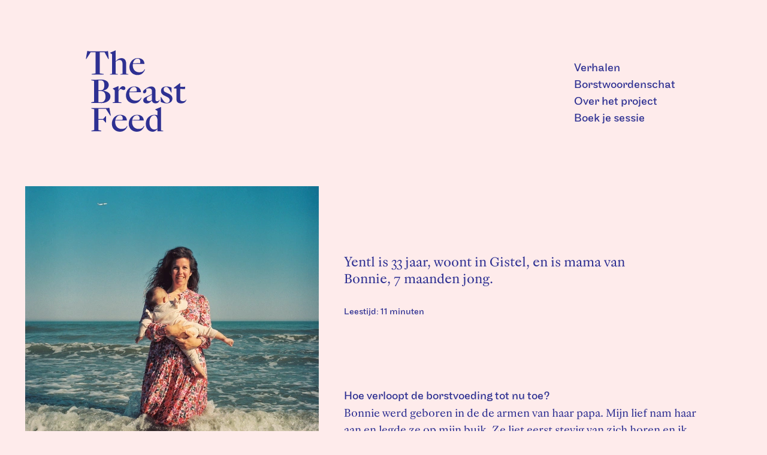

--- FILE ---
content_type: text/html; charset=utf-8
request_url: https://thebreastfeed.be/verhalen/yentl
body_size: 16550
content:
<!DOCTYPE html><html lang="nl-BE"><head><meta charSet="utf-8"/><meta name="viewport" content="initial-scale=1.0, width=device-width"/><link rel="apple-touch-icon" sizes="180x180" href="/apple-touch-icon.png"/><link rel="icon" type="image/png" sizes="32x32" href="/favicon-32x32.png"/><link rel="icon" type="image/png" sizes="16x16" href="/favicon-16x16.png"/><link rel="manifest" href="/site.webmanifest"/><link rel="mask-icon" href="/safari-pinned-tab.svg" color="#1e344e"/><link type="application/atom+xml" rel="alternate" href="https://thebreastfeed.be/verhalen/feed.xml" title="The Breast Feed"/><meta name="apple-mobile-web-app-title" content="The Breast Feed"/><meta name="application-name" content="The Breast Feed"/><meta name="msapplication-TileColor" content="#1e344e"/><meta name="theme-color" content="#fafaf7"/><meta property="og:site_name" content="The Breast Feed"/><title>Yentl<!-- --> | The Breast Feed</title><meta property="og:title" content="Yentl"/><meta name="twitter:card" content="summary_large_image"/><meta name="twitter:title" content="Yentl | The Breast Feed"/><meta property="og:image" content="https://cdn.sanity.io/images/src6refy/production/0ec5b9172e351d5282d166f1f8338f9e80935161-2185x2185.jpg?rect=0,520,2185,1147&amp;w=1200&amp;h=630&amp;q=100&amp;fit=max&amp;auto=format"/><meta name="twitter:image" content="https://cdn.sanity.io/images/src6refy/production/0ec5b9172e351d5282d166f1f8338f9e80935161-2185x2185.jpg?rect=0,520,2185,1147&amp;w=1200&amp;h=630&amp;q=100&amp;fit=max&amp;auto=format"/><script type="application/ld+json">{"@context":"https://schema.org","@type":"Article","@id":"https://thebreastfeed.be/verhalen/yentl#article","name":"Yentl","headline":"Het borstvoedingverhaal van Yentl","datePublished":"2021-06-01","mentions":[{"@type":"Person","name":"Yentl"},{"@type":"Thing","name":"borstvoeding","@id":"https://www.wikidata.org/entity/Q174876"}],"author":[{"@type":"Person","@id":"https://www.josefientondeleir.com","name":"Josefien Tondeleir","url":"https://www.josefientondeleir.com"}],"wordCount":2261,"isPartOf":{"@type":"WebSite","@id":"https://thebreastfeed.be#website","name":"The Breast Feed","url":"https://thebreastfeed.be","inLanguage":"nl-BE","sameAs":["https://www.instagram.com/the_breast_feed/"],"about":{"@type":"Thing","name":"borstvoeding","@id":"https://www.wikidata.org/entity/Q174876"}}}</script><meta name="next-head-count" content="20"/><link rel="preload" href="/_next/static/css/f52d13766f133333.css" as="style" crossorigin=""/><link rel="stylesheet" href="/_next/static/css/f52d13766f133333.css" crossorigin="" data-n-g=""/><noscript data-n-css=""></noscript><script defer="" crossorigin="" nomodule="" src="/_next/static/chunks/polyfills-c67a75d1b6f99dc8.js"></script><script src="/_next/static/chunks/webpack-2555a4296ab7a1b2.js" defer="" crossorigin=""></script><script src="/_next/static/chunks/framework-a4b9f4216022cc2d.js" defer="" crossorigin=""></script><script src="/_next/static/chunks/main-52cd9f093a77ee14.js" defer="" crossorigin=""></script><script src="/_next/static/chunks/pages/_app-ee164565e2170e45.js" defer="" crossorigin=""></script><script src="/_next/static/chunks/43-68851fa5ccd8795e.js" defer="" crossorigin=""></script><script src="/_next/static/chunks/959-f3e99f1216618cda.js" defer="" crossorigin=""></script><script src="/_next/static/chunks/780-3b32d782e488c44e.js" defer="" crossorigin=""></script><script src="/_next/static/chunks/pages/verhalen/%5Bslug%5D-4496457b47cb1117.js" defer="" crossorigin=""></script><script src="/_next/static/glht-ZSyHD2OUAQwd24w8/_buildManifest.js" defer="" crossorigin=""></script><script src="/_next/static/glht-ZSyHD2OUAQwd24w8/_ssgManifest.js" defer="" crossorigin=""></script></head><body><div id="__next"><header class="container centered main-header"><div><a href="/"><svg viewBox="0 0 167 135" xmlns="http://www.w3.org/2000/svg" class="logo"><title>The Breast Feed</title><path d="M25.253 49.8777C29.2608 49.8777 30.7493 53.4078 30.7493 57.9059C30.7493 62.6318 29.1462 66.2189 25.3675 66.2189H20.8445V49.9916C22.1041 49.9346 23.4209 49.8777 25.253 49.8777ZM25.6538 86.2041C24.9095 86.2041 23.1919 86.0903 20.8445 86.0333V67.5285H25.1385C29.9478 67.5285 32.7532 70.7739 32.7532 76.9802C32.7532 83.3572 28.86 86.2041 25.6538 86.2041ZM25.9401 87.5137C32.2952 87.5137 40.8832 84.496 40.8832 76.5816C40.8832 70.6031 34.8143 67.8701 28.7455 66.9022V66.7883C33.2112 66.0481 38.0778 63.1442 38.0778 57.4504C38.0778 50.9595 31.2074 48.5112 25.3675 48.5112C22.5621 48.5112 19.2987 48.7959 16.8368 48.7959H9.10755V49.7069L13.7451 50.7318V85.2362L9.10755 86.318V87.229H15.6344C20.5582 87.229 24.8522 87.5137 25.9401 87.5137Z"></path><path d="M54.0994 67.073V59.2725L44.767 63.2581V63.6567L48.0877 66.4466V85.7486L44.4808 86.5458V87.229H59.0804V86.5458L54.0994 85.7486V68.0978C55.4734 65.194 56.962 64.1691 57.9353 64.1691C59.6529 64.1691 60.4545 65.8773 62.8019 65.8773C64.176 65.8773 65.6646 65.0801 65.6646 63.0304C65.6646 61.0945 64.1187 59.5571 61.9431 59.5571C60.2255 59.5571 59.0804 60.2973 58.2216 61.0375C56.6185 62.2902 54.9582 64.9093 54.0994 67.073Z"></path><path d="M80.1895 60.7528C83.0521 60.7528 84.598 63.2012 84.598 65.8203C84.598 66.8452 84.369 67.8701 84.2545 68.2687L72.403 68.6103C73.3763 63.5997 76.5253 60.7528 80.1895 60.7528ZM92.3845 78.8022L91.5829 78.4606C89.8653 82.8448 85.6286 83.4142 82.7086 83.4142C76.239 83.4142 72.1167 78.6883 72.1167 72.0835C72.1167 71.1725 72.174 70.3184 72.2885 69.5213H91.5257L91.4112 68.4964C90.8959 63.9414 87.8042 59.9557 80.1322 59.9557C72.5175 59.9557 66.5632 66.3897 66.5632 74.7596C66.5632 83.3003 73.0328 88.0261 79.9032 88.0261C87.5752 88.0261 90.8959 82.9017 92.3845 78.8022Z"></path><path d="M101.044 80.7381C101.044 78.3467 101.961 77.7773 104.594 76.2969L109.69 73.45V82.2185C108.43 83.6419 107.056 84.0974 105.109 84.0974C102.132 84.0974 101.044 82.674 101.044 80.7381ZM122.457 82.2185L121.827 81.9907C121.198 83.8697 120.339 84.3821 118.621 84.3821C116.789 84.3821 115.701 83.8127 115.701 82.2754V67.6993C115.701 62.7457 113.068 59.9557 108.258 59.9557C104.766 59.9557 100.987 62.461 98.2963 64.5677C96.5215 65.9342 94.8611 67.4146 94.8611 69.0089C94.8611 70.4323 95.6627 71.2864 97.2085 71.2864C99.3269 71.2864 101.617 68.6103 99.9567 64.3399C100.529 63.7706 102.533 63.0873 104.651 63.0873C107.342 63.0873 109.69 64.4538 109.69 67.4146V72.6529L100.472 77.0941C96.6932 78.9161 95.3191 80.1118 95.3191 83.1295C95.3191 86.0903 97.6093 88.0261 101.216 88.0261C105.167 88.0261 107.686 85.5209 109.69 83.0725C109.69 85.4639 111.694 88.0261 115.701 88.0261C119.995 88.0261 121.885 84.7237 122.457 82.2185Z"></path><path d="M124.295 77.4357L124.352 85.4639C126.012 86.4319 129.619 88.0261 133.971 88.0261C139.696 88.0261 143.704 84.8946 143.704 80.0548C143.704 75.4998 139.868 73.1653 137.864 72.1974L131.68 69.1797C130.364 68.5534 129.104 67.1299 129.104 65.1371C129.104 62.2332 130.822 60.6959 133.112 60.6959C135.345 60.6959 137.12 62.2332 138.436 64.4538L141.7 70.1476H142.215L142.158 61.8916C140.497 60.9806 136.891 59.9557 133.57 59.9557C130.478 59.9557 124.696 61.2653 124.696 67.3577C124.696 71.6849 127.787 73.8486 129.906 74.9304L135.516 77.7204C137.291 78.5744 139.181 80.2826 139.181 82.5032C139.181 85.6348 137.062 87.2859 134.486 87.2859C131.451 87.2859 129.219 84.3821 127.043 80.9658L124.81 77.4357H124.295Z"></path><path d="M158.068 88.0261C162.591 88.0261 165.511 86.0903 167 81.9338L166.37 81.706C165.511 83.6989 163.565 84.3821 161.275 84.3821C158.412 84.3821 156.523 83.528 156.523 80.795V64.0553L164.595 64.3399L164.824 60.4112L156.523 60.582V54.2619H156.351L145.873 62.1763V63.0873L150.454 63.4859V81.763C150.454 86.0903 153.717 88.0261 158.068 88.0261Z"></path><path d="M33.3788 1.82202H6.41238L2.4619 1.02488L0 14.3484H0.916055L8.12999 3.13159H16.0882V38.2623L9.73309 39.3442V40.2552H29.5428V39.3442L23.1876 38.2623V3.13159H31.0314L37.1575 14.3484H38.0735L36.814 1.30957L33.3788 1.82202Z"></path><path d="M53.2278 40.2552V39.5719L49.6208 38.7748V18.9604C51.911 16.6259 54.1439 16.1135 55.9187 16.1135C59.2967 16.1135 60.8998 18.4479 60.8998 22.8891V38.7748L57.2928 39.5719V40.2552H70.5183V39.5719L66.9114 38.7748V22.035C66.9114 16.7967 64.3922 12.9819 59.1822 12.9819C55.4607 12.9819 52.369 15.0316 49.6208 18.0493V0L40.2885 3.98566V4.38422L43.6092 6.60481V38.7748L40.0023 39.5719V40.2552H53.2278Z"></path><path d="M85.9987 13.779C88.8614 13.779 90.4072 16.2273 90.4072 18.8465C90.4072 19.8714 90.1782 20.8962 90.0637 21.2948L78.2122 21.6364C79.1855 16.6259 82.3345 13.779 85.9987 13.779ZM98.1937 31.8283L97.3921 31.4867C95.6745 35.8709 91.4378 36.4403 88.5178 36.4403C82.0482 36.4403 77.926 31.7145 77.926 25.1097C77.926 24.1987 77.9832 23.3446 78.0977 22.5474H97.3349L97.2204 21.5226C96.7051 16.9675 93.6134 12.9819 85.9414 12.9819C78.3267 12.9819 72.3724 19.4159 72.3724 27.7857C72.3724 36.3264 78.842 41.0523 85.7124 41.0523C93.3844 41.0523 96.7051 35.9279 98.1937 31.8283Z"></path><path d="M28.754 113.876H20.9675V97.0793H33.3343L40.5482 108.353H41.4642L39.0023 95.2573L36.1969 95.7697H9.23055V96.6807L13.8681 97.7056V132.21L9.23055 133.292V134.203H25.605V133.292L20.9675 132.21V115.186H28.754L32.9335 119.911H33.6205V109.207H32.9335L28.754 113.876Z"></path><path d="M56.8296 107.727C59.6923 107.727 61.2381 110.175 61.2381 112.794C61.2381 113.819 61.0091 114.844 60.8946 115.243L49.0432 115.584C50.0165 110.574 53.1654 107.727 56.8296 107.727ZM69.0246 125.776L68.2231 125.434C66.5055 129.819 62.2687 130.388 59.3488 130.388C52.8791 130.388 48.7569 125.662 48.7569 119.057C48.7569 118.146 48.8141 117.292 48.9287 116.495H68.1658L68.0513 115.47C67.536 110.915 64.4443 106.93 56.7724 106.93C49.1577 106.93 43.2033 113.364 43.2033 121.733C43.2033 130.274 49.6729 135 56.5434 135C64.2153 135 67.536 129.876 69.0246 125.776Z"></path><path d="M84.8413 107.727C87.704 107.727 89.2498 110.175 89.2498 112.794C89.2498 113.819 89.0208 114.844 88.9063 115.243L77.0548 115.584C78.0282 110.574 81.1771 107.727 84.8413 107.727ZM97.0363 125.776L96.2348 125.434C94.5172 129.819 90.2804 130.388 87.3605 130.388C80.8908 130.388 76.7686 125.662 76.7686 119.057C76.7686 118.146 76.8258 117.292 76.9403 116.495H96.1775L96.063 115.47C95.5477 110.915 92.456 106.93 84.7841 106.93C77.1694 106.93 71.215 113.364 71.215 121.733C71.215 130.274 77.6846 135 84.5551 135C92.227 135 95.5477 129.876 97.0363 125.776Z"></path><path d="M113.597 131.356C108.273 131.356 105.582 125.776 105.582 120.082C105.582 111.94 109.59 107.727 113.655 107.727C116.746 107.727 118.807 111.997 118.807 115.356V129.648C117.147 130.787 115.487 131.356 113.597 131.356ZM118.807 134.203H128.426V133.52L124.819 132.722V93.9477L115.2 97.9334V98.3319L118.807 100.553V107.784C117.376 107.271 115.83 106.93 114.227 106.93C106.727 106.93 99.513 112.225 99.513 121.904C99.513 131.128 105.41 135 111.078 135C114.513 135 117.262 132.438 118.807 130.502V134.203Z"></path></svg></a><nav><ul role="list"><li><a href="/">Verhalen</a></li><li><a href="/borstwoordenschat">Borstwoordenschat</a></li><li><a href="/over">Over het project</a></li><li><a href="/boek-je-sessie">Boek je sessie</a></li></ul></nav></div></header><main><article class="grid"><div class="container introduction stack-s"><p>Yentl is 33 jaar, woont in Gistel, en is mama van Bonnie, 7 maanden jong. </p><div class="reading-time">Leestijd: <!-- -->11<!-- --> minuten</div></div><ul role="list" class="images"><li><div style="--rotation:-4deg" class="wrapper"><img src="https://cdn.sanity.io/images/src6refy/production/423beb9b956c5be219bcda119c51ca5765adb503-2247x2247.jpg?w=728&amp;q=95&amp;auto=format" srcSet="https://cdn.sanity.io/images/src6refy/production/423beb9b956c5be219bcda119c51ca5765adb503-2247x2247.jpg?w=728&amp;q=95&amp;auto=format 728w,
https://cdn.sanity.io/images/src6refy/production/423beb9b956c5be219bcda119c51ca5765adb503-2247x2247.jpg?w=1456&amp;q=95&amp;auto=format 1456w,
https://cdn.sanity.io/images/src6refy/production/423beb9b956c5be219bcda119c51ca5765adb503-2247x2247.jpg?w=364&amp;q=95&amp;auto=format 364w,
https://cdn.sanity.io/images/src6refy/production/423beb9b956c5be219bcda119c51ca5765adb503-2247x2247.jpg?w=490&amp;q=95&amp;auto=format 490w,
" width="2247" height="2247" loading="lazy" sizes="
	(max-width: 799px) calc(100vw - (clamp(1.5rem, 3vw, 4rem) * 3)),
	(max-width: 1200px) 35vw,
	490px"/><button type="button"><svg viewBox="0 0 24 24" width="24" height="24" aria-label="View image fullscreen" class="zoom"><circle cx="11" cy="11" r="8"></circle><line x1="21" y1="21" x2="16.65" y2="16.65"></line></svg></button></div></li><li><div style="--rotation:4deg" class="wrapper"><img src="https://cdn.sanity.io/images/src6refy/production/df84780b842833ed7728cfbd53b7616643ddfadb-2238x2238.jpg?w=728&amp;q=95&amp;auto=format" srcSet="https://cdn.sanity.io/images/src6refy/production/df84780b842833ed7728cfbd53b7616643ddfadb-2238x2238.jpg?w=728&amp;q=95&amp;auto=format 728w,
https://cdn.sanity.io/images/src6refy/production/df84780b842833ed7728cfbd53b7616643ddfadb-2238x2238.jpg?w=1456&amp;q=95&amp;auto=format 1456w,
https://cdn.sanity.io/images/src6refy/production/df84780b842833ed7728cfbd53b7616643ddfadb-2238x2238.jpg?w=364&amp;q=95&amp;auto=format 364w,
https://cdn.sanity.io/images/src6refy/production/df84780b842833ed7728cfbd53b7616643ddfadb-2238x2238.jpg?w=490&amp;q=95&amp;auto=format 490w,
" width="2238" height="2238" loading="lazy" sizes="
	(max-width: 799px) calc(100vw - (clamp(1.5rem, 3vw, 4rem) * 3)),
	(max-width: 1200px) 35vw,
	490px"/><button type="button"><svg viewBox="0 0 24 24" width="24" height="24" aria-label="View image fullscreen" class="zoom"><circle cx="11" cy="11" r="8"></circle><line x1="21" y1="21" x2="16.65" y2="16.65"></line></svg></button></div></li><li><div style="--rotation:4deg" class="wrapper"><img src="https://cdn.sanity.io/images/src6refy/production/6d9162f57dd39781fff218cb415e514ae717e8af-2082x2082.jpg?w=728&amp;q=95&amp;auto=format" srcSet="https://cdn.sanity.io/images/src6refy/production/6d9162f57dd39781fff218cb415e514ae717e8af-2082x2082.jpg?w=728&amp;q=95&amp;auto=format 728w,
https://cdn.sanity.io/images/src6refy/production/6d9162f57dd39781fff218cb415e514ae717e8af-2082x2082.jpg?w=1456&amp;q=95&amp;auto=format 1456w,
https://cdn.sanity.io/images/src6refy/production/6d9162f57dd39781fff218cb415e514ae717e8af-2082x2082.jpg?w=364&amp;q=95&amp;auto=format 364w,
https://cdn.sanity.io/images/src6refy/production/6d9162f57dd39781fff218cb415e514ae717e8af-2082x2082.jpg?w=490&amp;q=95&amp;auto=format 490w,
" width="2082" height="2082" loading="lazy" sizes="
	(max-width: 799px) calc(100vw - (clamp(1.5rem, 3vw, 4rem) * 3)),
	(max-width: 1200px) 35vw,
	490px"/><button type="button"><svg viewBox="0 0 24 24" width="24" height="24" aria-label="View image fullscreen" class="zoom"><circle cx="11" cy="11" r="8"></circle><line x1="21" y1="21" x2="16.65" y2="16.65"></line></svg></button></div></li><li><div style="--rotation:-3deg" class="wrapper"><img src="https://cdn.sanity.io/images/src6refy/production/c847cf9293a31067127daef1d42ef98174d7f126-1614x2017.jpg?w=728&amp;q=95&amp;auto=format" srcSet="https://cdn.sanity.io/images/src6refy/production/c847cf9293a31067127daef1d42ef98174d7f126-1614x2017.jpg?w=728&amp;q=95&amp;auto=format 728w,
https://cdn.sanity.io/images/src6refy/production/c847cf9293a31067127daef1d42ef98174d7f126-1614x2017.jpg?w=1456&amp;q=95&amp;auto=format 1456w,
https://cdn.sanity.io/images/src6refy/production/c847cf9293a31067127daef1d42ef98174d7f126-1614x2017.jpg?w=364&amp;q=95&amp;auto=format 364w,
https://cdn.sanity.io/images/src6refy/production/c847cf9293a31067127daef1d42ef98174d7f126-1614x2017.jpg?w=490&amp;q=95&amp;auto=format 490w,
" width="1614" height="2017" loading="lazy" sizes="
	(max-width: 799px) calc(100vw - (clamp(1.5rem, 3vw, 4rem) * 3)),
	(max-width: 1200px) 35vw,
	490px"/><button type="button"><svg viewBox="0 0 24 24" width="24" height="24" aria-label="View image fullscreen" class="zoom"><circle cx="11" cy="11" r="8"></circle><line x1="21" y1="21" x2="16.65" y2="16.65"></line></svg></button></div></li></ul><div class="interview stack-s container"><div class="stack-s blocks"><p class="question">Hoe verloopt de borstvoeding tot nu toe?</p><p>Bonnie werd geboren in de de armen van haar papa. Mijn lief nam haar aan en legde ze op mijn buik. Ze liet eerst stevig van zich horen en ik herinner me hoe snel en instinctief ze daarna haar weg zocht naar mijn borst. Ik was helemaal overdonderd door dit magisch natuurlijk gebeuren. Die eerste nacht deed ik niets anders dan staren naar dat mooie wezentje dat bij me lag in bed. Alles verliep redelijk goed dus ze gaven ons veel rust en ruimte in het ziekenhuis. Op de momenten van verzorging merkte ik dat de verschillende adviezen me verwarden in de zoektocht met de borstvoeding. We voelden ons fysiek goed en er zat thuis lekker eten in de diepvries dus vertrokken we de avond na haar geboorte huiswaarts.</p><blockquote>Die eerste nacht deed ik niets anders dan staren naar dat mooie wezentje dat bij me lag in bed. </blockquote><p>Thuis werden we verder opgevolgd door onze gekende vroedvrouwen. Ik vond het heel fijn om vertrouwde gezichten te ontvangen in ons nest, om onze zorgen pre- en postpartum en ons bevallingsverhaal met hen te kunnen delen. Bonnie’s techniek was al knap en mijn productie kwam goed op gang. Twee weken later begon ze plots veel te huilen. Het bleek spruw. Het deed pijn voor haar bij het drinken, wat zorgde voor veel aanhappen en lossen, wat dan weer extra pijnlijk was voor mijn tepels, met kloofjes als gevolg. Haar hongersignalen zorgden tijdens die periode voor stress en ik huilde soms van de pijn tijdens het voeden. Door minder goede stimulatie daalde mijn productie en kon ik haar niet meer voorzien van genoeg melk. Ik herinner me nog hoe verdrietig en hulpeloos ik me voelde die tijd. Onze vroedvrouw voelde aan hoe vastberaden ik was en stimuleerde ons actie te ondernemen en vertrouwen te proberen hebben. Veel aanleggen, kolven na iedere voeding, extra rust nemen en bellen naar een vriendin met de vraag of ze me wat melk kon doneren om Bonnie aan te sterken. Na 10 dagen doorzetten, keerde de balans terug. Ik was zo dankbaar en trots!</p><blockquote>Dat borstvoedingskussen, ik werd daar enkel onhandig en gefrustreerd van. </blockquote><p>Ik ontdekte dat ik absoluut niet ben gemaakt voor accessoires. Dat borstvoedingskussen, ik werd daar enkel onhandig en gefrustreerd van. Mijn lief zei op een bepaald moment: “Let it go. Ze hebben zo’n ding niet niet overal ter wereld hé.. zoek het gewoon uit met je lijf en met Bonnie.” Schitterend advies. Daarna voedde ik ze op mijn manier in een voorover gebogen kleermakerszit, zij lag in mijn schoot. We doen het eigenlijk nog altijd zo!</p><p>Na drie maanden waren wij en de melkproductie echt goed afgestemd op elkaar en werd het zo’n heerlijke reis. Die handjes die je borst en rug omhelzen, handjes die je gezicht willen aanraken, een blik en een glimlach uitwisselen, spelen met eerste geluidjes of &#x27;s nachts als ze op mijn schouder in slaap valt na een boertje, nog eens ruiken in haar nek.. buitengewoon heerlijk en het allemaal waard.</p><p>De zorg voor Bonnie delen was niet gemakkelijk want ik had altijd net genoeg melk, geen of weinig voorraad in de diepvries. Ik koos ervoor om er te zijn voor haar en haar minder lang of snel aan anderen over te laten. Nu heb ik door extra te kolven een klein beetje opgebouwd. Ze gaat intussen naar de crèche en ik start deze week met werken. Ik heb mezelf een tweedehands kolf gekocht en ben klaar voor het volgende avontuur!</p><p class="question">Hoe vaak voed je gemiddeld per dag?</p><p>Eerlijk, ik ben er niet voor gemaakt om dat te tellen of bij te houden. Ik slaag er niet in dat te onthouden. Ik volg Bonnie en mijn gevoel en als ik echt twijfel of met een vraag zit, bel ik de vroedvrouw op. Ik vermoed dat het varieert tussen de 8 en 11 voedingen op 24 uur. Tegenwoordig zitten we wel in een soort van ritme en merk ik dat ze vaker vraagt als ze zich ziekjes voelt of erg groeit.</p><blockquote>Ik volg Bonnie en mijn gevoel en als ik echt twijfel of met een vraag zit, bel ik de vroedvrouw op.</blockquote><p class="question">Gaf je moeder jou borstvoeding? En had dit een invloed op je eigen borstvoedingservaring?</p><p>Ik vermoed van niet of eerder kort. Ze vertelde me dat ze na 6 weken terug ging werken. Ik ben vooral opgegroeid met flesjes en ze vertelt dat borstvoeding toen niet in de mode was. Mijn mama is een enorme steun geweest als Bonnie werd geboren. Altijd bereikbaar voor een belletje als ik het even niet meer wist, ons huis eens komen poetsen, ons voorzien van lekker eten enzovoort.</p><p>Ik merkte wel dat onrust of huilen bij Bonnie of onzekerheid bij mij ervoor zorgde dat mama snel ging twijfelen aan de borstvoeding: “Heeft ze wel genoeg? Je kan toch niet zien hoeveel ze binnenkrijgt? Waarom geef je niet gewoon een flesje, dan weet je het tenminste?”. Het leidde af en toe wel eens tot een discussie. Ik heb me wat moeten losmaken van mama’s mening en ben ervoor blijven gaan. De maanden daarna zei ze soms: &quot;Amai ze drinkt wel mooi of amai zie eens hoe goed ze drinkt.” Ik vermoed dat ze het toch best bijzonder vindt om zien.</p><p class="question">Hoe voelt het om borstvoeding te geven op een openbare plaats?</p><p>Ik voel mij gewoon dezelfde mama en vrouw als ik Bonnie voed binnenshuis en buitenshuis. Dichtbij mijn visie, dichtbij mezelf. Ik kruip ook wel wat mee in die cocon dus ik denk niet echt na op die momenten of let niet op blikken van anderen.</p><blockquote>Ik voel mij gewoon dezelfde mama en vrouw als ik Bonnie voed binnenshuis en buitenshuis. </blockquote><p>Verder zeg ik opnieuw, accessoires, nee bedankt. Ik ga niet beginnen foefelen met zo’n doek. Dat is net het handige aan borstvoeding vind ik, minder organisatie, minder gerief en gewoon puur in je natuur zijn. Tijdens corona lockdowns vond ik voeden in het openbaar wel een uitdaging. Door de verplichte sluiting van de horeca, weet ik ondertussen heel goed de zitbanken in de natuur staan in mijn omgeving, ze zijn trouwens schaars. Bij slecht weer werd het vaak voeden in de auto of rechtopstaand in madonnahouding schuilend onder een boom of afdakje. Ik kijk enorm uit naar een borstvoedende zomer!</p><blockquote>Ik ga niet beginnen foefelen met zo’n doek. Dat is net het handige aan borstvoeding vind ik, minder organisatie, minder gerief en gewoon puur in je natuur zijn.</blockquote><p>Ik vind het wel erg zoeken in je kleerkast met borstvoeding buitenshuis. Soms waren we al op stap toen ik besefte dat ik mijn kleed helemaal zou mogen optillen om Bonnie te voeden. Toch maar even terug naar de auto dan, haha. Ik zou het ook heel fijn vinden moesten er wat mooiere borstvoedingsbh’s ontworpen worden en ik hoor dat ook bij vriendinnen. Een gat in de markt als je het mij vraagt!</p><p class="question">Hoe kijk je naar je borsten? En is die blik veranderd sinds je borstvoeding geeft?</p><p>Mijn borsten zijn over de jaren heen erg veranderd. Ze zijn vrouwelijker. Ik heb een grotere cup en toch lijken ze minder volumineus. Het zijn echte mama-borstjes nu. Als ze leeggedronken zijn, is het wel wennen om ze te zien en voelen. Ik neem soms mijn tijd aan de spiegel om ze te bekijken en experimenteer met nieuwe lingerie. Onderweg in acceptatie dus.</p><blockquote>Mijn borsten zijn de beste troost.</blockquote><p>Bonnie wordt wel groot op mijn borstjesmelk, geweldig! Bovendien zijn mijn borsten de beste troost, komt ze er bijtanken na de crèche en sterkt de melk haar immuunsysteem. Ik ben overtuigd dat moedermelk de gezondste optie is en zo dankbaar dat het ons lukt haar die te bieden en dat ik het als fijn ervaar. Daarnaast vind ik het ook ecologisch en financieel mooi meegenomen.</p><p class="question">Moest er een toekomstige mama naast jou zitten, welk advies zou je haar geven?</p><p>Een baby&#x27;tje verwelkomen in je leven is echt een hele klus. Volg je intuïtie, geef jezelf en je lijf tijd en bescherm je mentale ruimte.</p><blockquote>Volg je intuïtie, geef jezelf en je lijf tijd en bescherm je mentale ruimte.</blockquote><p>Zorg, in de mate van het mogelijke, op voorhand voor een veilig financieel gevoel (want er komt een periode met minder inkomen aan), maak tijd om te voelen, ervaren, denken, je te informeren en je te omringen met een groep mensen die je de gepaste steun kunnen bieden tijdens de perinatale periode als je dat nodig hebt (vroedvrouw, kraamhulp, doula, therapeut).</p><p>Spreek met je partner en omgeving over de kraamtijd. Het is zo’n intense maar bijzondere periode waarin je baby je erg nodig heeft. Tevens een periode waarin je elkaar en jezelf wat opnieuw moet vinden en waarin je als individu heel andere behoeftes kunt ervaren. Of je je keuzes bewust of volgens je gevoel gemaakt hebt, zal mee bepalen hoe je er achteraf naar kijkt, denk ik.</p><p>Vul je diepvries met veel lekkers en gezonds zodat je enkele weken verder kunt. Doe eens iets voor jezelf dat dichtbij je identiteit ligt of iets creatief, dat geeft ademruimte. Zoek je weg in het systeem waarin je werkt. Wil je langer thuis zijn met je kindje, zoek uit hoe dat kan. Mijn mening is: ‘waar een wil is, is een weg.’ Vind je het eerder lastig om vooral te moederen en mis je die andere stukken van jezelf.. zoek dan samen hoe je die terug een beetje kan integreren.</p><blockquote>Mijn mening is: waar een wil is, is een weg.</blockquote><p>Denk opnieuw na over de toekomstige projecten die je had.. Het kan niet meer ‘en en en en en’ zijn. Een baby vraagt ‘slowfulness’, vertragen en ten volle beleven. De momenten dat ik écht in het hier en nu was met haar, voelde ik hoe diep de liefde ging wortelen. Mijn lief en ik probeerden het een lange tijd met een stuk minder uitgaven te doen… waardoor we tijd konden creëren met Bonnie en voor elkaar. We zijn echt een hecht gezin en ze heeft een goede band met ons beide, dat was voor ons heel belangrijk.</p><blockquote>Het kan niet meer ‘en en en en en’ zijn. Een baby vraagt ‘slowfulness’, vertragen en ten volle beleven.</blockquote><p class="question">Herinner je je een grappig moment tijdens het voeden?</p><p>Bonnie is echt de zon in huis! De voedingsmomentjes zijn vaak heel speels met brabbeltjes, wat trekken en duwen aan de borst, lachen met elkaar. Wanneer iemand in de buurt komt, stopt ze met drinken om die te groeten met een big smile. Ze is zot van haar papa dus wanneer hij in de buurt is, kan ze zich moeilijk focussen en moet ik soms boven gaan voeden.</p><p>De laatste paar maanden is ze stapelgek van haar voeten. Ze vindt het heerlijk om af te wisselen tussen mijn tepel en haar voeten. Ze gooit dan haar been in haar nek, pakt haar voetje vast en draait wat rondjes met haar dikke teen in haar mondje en drinkt dan verder. Of ze zit haar been te stretchen als een echte yogi. Zalig om te zien, het brengt ons zoveel plezier en ontspanning!</p><p class="question">Welke rol speelt jouw partner in het verloop van de borstvoeding?</p><p>Mijn lief steunt me heel erg in mijn keuzes. Ik doe de nachtvoedingen en als compensatie staat hij vaak de eerste op met Bonnie, zodat ik een uurtje langer kan slapen. Hij maakt daar zo’n groot verschil mee! Hij kon geen flesjes geven maar met zijn warmte en innerlijke rust, kon hij Bonnie al dragend heel erg goed troosten. Het was even zoeken naar zijn plek in het begin maar ze kregen al snel een hele goede band. Hij helpt me ook voor mezelf te zorgen. Ik kon echt een betere mama zijn door zijn vele bemoedigingen en geruststellingen.</p><blockquote>Hij kon geen flesjes geven maar met zijn warmte en innerlijke rust, kon hij Bonnie al dragend heel erg goed troosten. </blockquote><p class="question">Wat is je favoriete borstvoedingshouding?</p><p>De schootjeshouding zal ik dan maar zeggen hé. Het is een soort madonnahouding maar ik ondersteun ze meer met mijn benen dan armen. Nu ze wat ouder is, voed ik ze soms dragend, al wandelend door het huis. Ik vind het ook heel fijn om haar te voeden in bad, zo echt nog eens ‘blootje-blootje’.</p><p>In de vroege uurtjes voed ik ze graag liggend en snoozen we nog wat samen in het grote bed. Sinds vorige week proberen we al eens de koalahouding, ook heel tof!</p><p>Ik heb geen echte favoriet, ik houd van de variatie en pas me aan aan Bonnie. Zolang we onze draai maar vinden!</p><p class="question">Waar zie je jezelf staan binnen dit en één jaar (als het op borstvoeding aankomt)?</p><p>Het is mijn verlangen om het nog even te kunnen doen maar ik houd mijn blik open. Mijn focus is op dit moment om ons allen tijd te geven om ons aan te passen aan het schema waarin ik terug meer werk. Eens voelen hoe ik dat veelvuldig kolven ervaar en hoe het loopt met de productie.</p><p>Toen Bonnie er net was, had ik al zin in nog een baby&#x27;tje.. in mijn achterhoofd denk ik daar soms over… wat zou het hormonaal geven als ik terug zwanger zou zijn? Wat zou het doen met de borstvoeding voor haar? En ook.. kan ik dat aan om mijn lichaam beschikbaar te stellen voor baby&#x27;tjes een aantal jaar na elkaar?</p><p>We zien wel wat de toekomst brengt...</p><p class="question">Vat jouw ervaring met borstvoeding samen in 1 zin?</p><p>Een warme plek waarin we op een ontroerende en speelse manier samen thuiskomen in dit schone avontuur van moederschap.</p></div></div><div class="date container stack-l"><p><time dateTime="2021-06-01">1 juni 2021</time></p><div class="cta stack-s"><p><span class="small-text">Wil je ook graag jouw borstvoedingsverhaal in woord en beeld laten vastleggen?</span> <a class="sans" href="/boek-je-sessie">Boek dan een fotoshoot met Josefien</a></p></div><div><a href="#" class="scroll" title="Back to top" aria-label="Back to top"><svg view-box="0 0 24 24" width="28" height="28"><line x1="2" y1="1" x2="22" y2="1"></line><line x1="12" y1="6" x2="12" y2="20"></line><polyline points="5 12 12 6 19 12"></polyline></svg></a></div></div></article><div aria-hidden="true" aria-modal="true" role="dialog" class="lightbox"></div></main><footer class="container centered"><div><p>Alle rechten voorbehouden, <!-- -->2024</p><p><a href="https://www.instagram.com/the_breast_feed/">Instagram</a></p></div><div><p>Website door <a href="https://lettera.co">Lettera</a></p></div></footer></div><script id="__NEXT_DATA__" type="application/json" crossorigin="">{"props":{"pageProps":{"story":{"featuredImage":{"assetId":"0ec5b9172e351d5282d166f1f8338f9e80935161","_rev":"ISmIFEw2iCRCo13u9EYyZa","path":"images/src6refy/production/0ec5b9172e351d5282d166f1f8338f9e80935161-2185x2185.jpg","mimeType":"image/jpeg","_id":"image-0ec5b9172e351d5282d166f1f8338f9e80935161-2185x2185-jpg","extension":"jpg","metadata":{"palette":{"lightVibrant":{"population":5.4,"background":"#d49c80","_type":"sanity.imagePaletteSwatch","foreground":"#000","title":"#fff"},"darkVibrant":{"foreground":"#fff","title":"#fff","population":2.05,"background":"#1a7792","_type":"sanity.imagePaletteSwatch"},"lightMuted":{"background":"#96a9b4","_type":"sanity.imagePaletteSwatch","foreground":"#000","title":"#fff","population":0.04},"vibrant":{"foreground":"#fff","title":"#fff","population":2.84,"background":"#24829a","_type":"sanity.imagePaletteSwatch"},"dominant":{"population":5.73,"background":"#5b94a0","_type":"sanity.imagePaletteSwatch","foreground":"#fff","title":"#fff"},"_type":"sanity.imagePalette","darkMuted":{"title":"#fff","population":2.28,"background":"#34535d","_type":"sanity.imagePaletteSwatch","foreground":"#fff"},"muted":{"title":"#fff","population":5.73,"background":"#5b94a0","_type":"sanity.imagePaletteSwatch","foreground":"#fff"}},"hasAlpha":false,"lqip":"[data-uri]","dimensions":{"aspectRatio":1,"height":2185,"_type":"sanity.imageDimensions","width":2185},"isOpaque":true,"_type":"sanity.imageMetadata"},"sha1hash":"0ec5b9172e351d5282d166f1f8338f9e80935161","size":3974454,"_createdAt":"2021-06-01T19:54:50Z","uploadId":"R30KoriIUGRm1180cHGYljF4QdcfaODO","_type":"sanity.imageAsset","originalFilename":"3_.jpg","url":"https://cdn.sanity.io/images/src6refy/production/0ec5b9172e351d5282d166f1f8338f9e80935161-2185x2185.jpg","_updatedAt":"2021-06-01T19:54:50Z"},"slug":{"_type":"slug","current":"yentl"},"_updatedAt":"2021-06-02T07:09:34Z","introduction":"Yentl is 33 jaar, woont in Gistel, en is mama van Bonnie, 7 maanden jong. ","_rev":"TxVQk04qiDOpLN8QXgp3i5","_type":"story","_createdAt":"2021-05-31T19:33:35Z","date":"2021-06-01","featuredQuote":"Het kan niet meer ‘en en en en en’ zijn. Een baby vraagt ‘slowfulness’, vertragen en ten volle beleven.","_id":"4eb8a42f-0982-47e4-bcb1-ffee034dd155","images":[{"extension":"jpg","assetId":"423beb9b956c5be219bcda119c51ca5765adb503","_createdAt":"2021-06-01T19:43:04Z","uploadId":"4q9iPATXM1i3PwrWaSb4Kd7Hty8ijZae","_updatedAt":"2021-06-01T19:43:04Z","metadata":{"_type":"sanity.imageMetadata","palette":{"darkVibrant":{"background":"#1c505e","_type":"sanity.imagePaletteSwatch","foreground":"#fff","title":"#fff","population":0.02},"lightMuted":{"title":"#fff","population":0,"background":"#96c9ce","_type":"sanity.imagePaletteSwatch","foreground":"#000"},"vibrant":{"background":"#20859d","_type":"sanity.imagePaletteSwatch","foreground":"#fff","title":"#fff","population":4.27},"dominant":{"background":"#405759","_type":"sanity.imagePaletteSwatch","foreground":"#fff","title":"#fff","population":8.76},"_type":"sanity.imagePalette","darkMuted":{"background":"#405759","_type":"sanity.imagePaletteSwatch","foreground":"#fff","title":"#fff","population":8.76},"muted":{"_type":"sanity.imagePaletteSwatch","foreground":"#fff","title":"#fff","population":4.38,"background":"#5f98a0"},"lightVibrant":{"foreground":"#000","title":"#fff","population":8.44,"background":"#d1b59d","_type":"sanity.imagePaletteSwatch"}},"hasAlpha":false,"lqip":"[data-uri]","dimensions":{"height":2247,"_type":"sanity.imageDimensions","width":2247,"aspectRatio":1},"isOpaque":true},"url":"https://cdn.sanity.io/images/src6refy/production/423beb9b956c5be219bcda119c51ca5765adb503-2247x2247.jpg","originalFilename":"4.jpg","_rev":"TxVQk04qiDOpLN8QXfQTk1","_type":"sanity.imageAsset","mimeType":"image/jpeg","sha1hash":"423beb9b956c5be219bcda119c51ca5765adb503","path":"images/src6refy/production/423beb9b956c5be219bcda119c51ca5765adb503-2247x2247.jpg","size":4633726,"_id":"image-423beb9b956c5be219bcda119c51ca5765adb503-2247x2247-jpg"},{"_type":"sanity.imageAsset","size":5264393,"_updatedAt":"2021-06-01T19:42:42Z","originalFilename":"1.jpg","mimeType":"image/jpeg","sha1hash":"df84780b842833ed7728cfbd53b7616643ddfadb","path":"images/src6refy/production/df84780b842833ed7728cfbd53b7616643ddfadb-2238x2238.jpg","extension":"jpg","metadata":{"dimensions":{"_type":"sanity.imageDimensions","width":2238,"aspectRatio":1,"height":2238},"isOpaque":true,"_type":"sanity.imageMetadata","palette":{"_type":"sanity.imagePalette","darkMuted":{"population":6.89,"background":"#4a4736","_type":"sanity.imagePaletteSwatch","foreground":"#fff","title":"#fff"},"muted":{"background":"#af7656","_type":"sanity.imagePaletteSwatch","foreground":"#fff","title":"#fff","population":0.85},"lightVibrant":{"background":"#f5cca8","_type":"sanity.imagePaletteSwatch","foreground":"#000","title":"#000","population":0.89},"darkVibrant":{"_type":"sanity.imagePaletteSwatch","foreground":"#fff","title":"#fff","population":0.12,"background":"#6d281e"},"lightMuted":{"foreground":"#000","title":"#fff","population":1.26,"background":"#cfac97","_type":"sanity.imagePaletteSwatch"},"vibrant":{"population":0.37,"background":"#ad6e40","_type":"sanity.imagePaletteSwatch","foreground":"#fff","title":"#fff"},"dominant":{"foreground":"#fff","title":"#fff","population":6.89,"background":"#4a4736","_type":"sanity.imagePaletteSwatch"}},"hasAlpha":false,"lqip":"[data-uri]"},"_rev":"3omK8C8cY0iN3XE6BVKSOu","url":"https://cdn.sanity.io/images/src6refy/production/df84780b842833ed7728cfbd53b7616643ddfadb-2238x2238.jpg","assetId":"df84780b842833ed7728cfbd53b7616643ddfadb","uploadId":"IbisIus1Otj289EX6tjSflOKh2HBbZzz","_createdAt":"2021-06-01T19:42:42Z","_id":"image-df84780b842833ed7728cfbd53b7616643ddfadb-2238x2238-jpg"},{"path":"images/src6refy/production/6d9162f57dd39781fff218cb415e514ae717e8af-2082x2082.jpg","_updatedAt":"2021-06-01T19:42:52Z","originalFilename":"2.jpg","metadata":{"lqip":"[data-uri]","dimensions":{"_type":"sanity.imageDimensions","width":2082,"aspectRatio":1,"height":2082},"isOpaque":true,"_type":"sanity.imageMetadata","palette":{"lightVibrant":{"background":"#f5c6a7","_type":"sanity.imagePaletteSwatch","foreground":"#000","title":"#000","population":0.85},"darkVibrant":{"background":"#81352c","_type":"sanity.imagePaletteSwatch","foreground":"#fff","title":"#fff","population":0.19},"lightMuted":{"background":"#c4c1b3","_type":"sanity.imagePaletteSwatch","foreground":"#000","title":"#fff","population":10.27},"vibrant":{"background":"#c4714e","_type":"sanity.imagePaletteSwatch","foreground":"#fff","title":"#fff","population":0.1},"dominant":{"title":"#fff","population":10.27,"background":"#c4c1b3","_type":"sanity.imagePaletteSwatch","foreground":"#000"},"_type":"sanity.imagePalette","darkMuted":{"_type":"sanity.imagePaletteSwatch","foreground":"#fff","title":"#fff","population":1.21,"background":"#573132"},"muted":{"title":"#fff","population":8.22,"background":"#60949c","_type":"sanity.imagePaletteSwatch","foreground":"#fff"}},"hasAlpha":false},"uploadId":"gK8K09A6z2NRoHJ38S5X17qpy803aBi2","url":"https://cdn.sanity.io/images/src6refy/production/6d9162f57dd39781fff218cb415e514ae717e8af-2082x2082.jpg","_rev":"3omK8C8cY0iN3XE6BVKUJM","sha1hash":"6d9162f57dd39781fff218cb415e514ae717e8af","_createdAt":"2021-06-01T19:42:52Z","_type":"sanity.imageAsset","size":3403021,"assetId":"6d9162f57dd39781fff218cb415e514ae717e8af","_id":"image-6d9162f57dd39781fff218cb415e514ae717e8af-2082x2082-jpg","extension":"jpg","mimeType":"image/jpeg"},{"uploadId":"W4M2eYkZvSluKMJBFPQeBBtcHDSUL2Mv","assetId":"c847cf9293a31067127daef1d42ef98174d7f126","_createdAt":"2021-06-02T07:09:28Z","metadata":{"isOpaque":true,"_type":"sanity.imageMetadata","palette":{"_type":"sanity.imagePalette","darkMuted":{"background":"#345254","_type":"sanity.imagePaletteSwatch","foreground":"#fff","title":"#fff","population":0.38},"muted":{"population":2.96,"background":"#5ca2a7","_type":"sanity.imagePaletteSwatch","foreground":"#fff","title":"#fff"},"lightVibrant":{"population":8.27,"background":"#dbae94","_type":"sanity.imagePaletteSwatch","foreground":"#000","title":"#fff"},"darkVibrant":{"background":"#2b7076","_type":"sanity.imagePaletteSwatch","foreground":"#fff","title":"#fff","population":0.18},"lightMuted":{"title":"#fff","population":8.63,"background":"#a4b7ad","_type":"sanity.imagePaletteSwatch","foreground":"#000"},"vibrant":{"_type":"sanity.imagePaletteSwatch","foreground":"#fff","title":"#fff","population":0.16,"background":"#c44240"},"dominant":{"background":"#a4b7ad","_type":"sanity.imagePaletteSwatch","foreground":"#000","title":"#fff","population":8.63}},"hasAlpha":false,"lqip":"[data-uri]","dimensions":{"_type":"sanity.imageDimensions","width":1614,"aspectRatio":0.8001983143282102,"height":2017}},"_type":"sanity.imageAsset","url":"https://cdn.sanity.io/images/src6refy/production/c847cf9293a31067127daef1d42ef98174d7f126-1614x2017.jpg","path":"images/src6refy/production/c847cf9293a31067127daef1d42ef98174d7f126-1614x2017.jpg","originalFilename":"5.jpg","extension":"jpg","mimeType":"image/jpeg","sha1hash":"c847cf9293a31067127daef1d42ef98174d7f126","size":2990567,"_updatedAt":"2021-06-02T07:09:28Z","_rev":"TxVQk04qiDOpLN8QXgp2fU","_id":"image-c847cf9293a31067127daef1d42ef98174d7f126-1614x2017-jpg"}],"blockContent":[{"markDefs":[],"children":[{"_type":"span","marks":[],"text":"Hoe verloopt de borstvoeding tot nu toe?","_key":"3d3b60168a71"}],"_type":"block","style":"question","_key":"b60b22f21662"},{"_type":"block","style":"normal","_key":"e7bb0c63ded7","markDefs":[],"children":[{"text":"Bonnie werd geboren in de de armen van haar papa. Mijn lief nam haar aan en legde ze op mijn buik. Ze liet eerst stevig van zich horen en ik herinner me hoe snel en instinctief ze daarna haar weg zocht naar mijn borst. Ik was helemaal overdonderd door dit magisch natuurlijk gebeuren. Die eerste nacht deed ik niets anders dan staren naar dat mooie wezentje dat bij me lag in bed. Alles verliep redelijk goed dus ze gaven ons veel rust en ruimte in het ziekenhuis. Op de momenten van verzorging merkte ik dat de verschillende adviezen me verwarden in de zoektocht met de borstvoeding. We voelden ons fysiek goed en er zat thuis lekker eten in de diepvries dus vertrokken we de avond na haar geboorte huiswaarts.","_key":"3fb5b885a66a0","_type":"span","marks":[]}]},{"markDefs":[],"children":[{"_type":"span","marks":[],"text":"Die eerste nacht deed ik niets anders dan staren naar dat mooie wezentje dat bij me lag in bed. ","_key":"acee939f2c87"}],"_type":"block","style":"blockquote","_key":"70d5277f9b8d"},{"markDefs":[],"children":[{"marks":[],"text":"Thuis werden we verder opgevolgd door onze gekende vroedvrouwen. Ik vond het heel fijn om vertrouwde gezichten te ontvangen in ons nest, om onze zorgen pre- en postpartum en ons bevallingsverhaal met hen te kunnen delen. Bonnie’s techniek was al knap en mijn productie kwam goed op gang. Twee weken later begon ze plots veel te huilen. Het bleek spruw. Het deed pijn voor haar bij het drinken, wat zorgde voor veel aanhappen en lossen, wat dan weer extra pijnlijk was voor mijn tepels, met kloofjes als gevolg. Haar hongersignalen zorgden tijdens die periode voor stress en ik huilde soms van de pijn tijdens het voeden. Door minder goede stimulatie daalde mijn productie en kon ik haar niet meer voorzien van genoeg melk. Ik herinner me nog hoe verdrietig en hulpeloos ik me voelde die tijd. Onze vroedvrouw voelde aan hoe vastberaden ik was en stimuleerde ons actie te ondernemen en vertrouwen te proberen hebben. Veel aanleggen, kolven na iedere voeding, extra rust nemen en bellen naar een vriendin met de vraag of ze me wat melk kon doneren om Bonnie aan te sterken. Na 10 dagen doorzetten, keerde de balans terug. Ik was zo dankbaar en trots!","_key":"51f037864427","_type":"span"}],"_type":"block","style":"normal","_key":"6036005aa2c8"},{"_type":"block","style":"blockquote","_key":"16374d34a52c","markDefs":[],"children":[{"_type":"span","marks":[],"text":"Dat borstvoedingskussen, ik werd daar enkel onhandig en gefrustreerd van. ","_key":"2e05b1d093e4"}]},{"_type":"block","style":"normal","_key":"67bb93628f4b","markDefs":[],"children":[{"_type":"span","marks":[],"text":"Ik ontdekte dat ik absoluut niet ben gemaakt voor accessoires. Dat borstvoedingskussen, ik werd daar enkel onhandig en gefrustreerd van. Mijn lief zei op een bepaald moment: “Let it go. Ze hebben zo’n ding niet niet overal ter wereld hé.. zoek het gewoon uit met je lijf en met Bonnie.” Schitterend advies. Daarna voedde ik ze op mijn manier in een voorover gebogen kleermakerszit, zij lag in mijn schoot. We doen het eigenlijk nog altijd zo!","_key":"4aabf0be497d0"}]},{"markDefs":[],"children":[{"_type":"span","marks":[],"text":"Na drie maanden waren wij en de melkproductie echt goed afgestemd op elkaar en werd het zo’n heerlijke reis. Die handjes die je borst en rug omhelzen, handjes die je gezicht willen aanraken, een blik en een glimlach uitwisselen, spelen met eerste geluidjes of 's nachts als ze op mijn schouder in slaap valt na een boertje, nog eens ruiken in haar nek.. buitengewoon heerlijk en het allemaal waard.","_key":"ffcc540a0fa80"}],"_type":"block","style":"normal","_key":"c110b6cbe6d8"},{"_key":"56f17efb8245","markDefs":[],"children":[{"_type":"span","marks":[],"text":"De zorg voor Bonnie delen was niet gemakkelijk want ik had altijd net genoeg melk, geen of weinig voorraad in de diepvries. Ik koos ervoor om er te zijn voor haar en haar minder lang of snel aan anderen over te laten. Nu heb ik door extra te kolven een klein beetje opgebouwd. Ze gaat intussen naar de crèche en ik start deze week met werken. Ik heb mezelf een tweedehands kolf gekocht en ben klaar voor het volgende avontuur!","_key":"ea9f68169d480"}],"_type":"block","style":"normal"},{"style":"question","_key":"e6f59607a6f0","markDefs":[],"children":[{"_type":"span","marks":[],"text":"Hoe vaak voed je gemiddeld per dag?","_key":"1343a07ac2930"}],"_type":"block"},{"_key":"9e4e69ac5008","markDefs":[],"children":[{"_type":"span","marks":[],"text":"Eerlijk, ik ben er niet voor gemaakt om dat te tellen of bij te houden. Ik slaag er niet in dat te onthouden. Ik volg Bonnie en mijn gevoel en als ik echt twijfel of met een vraag zit, bel ik de vroedvrouw op. Ik vermoed dat het varieert tussen de 8 en 11 voedingen op 24 uur. Tegenwoordig zitten we wel in een soort van ritme en merk ik dat ze vaker vraagt als ze zich ziekjes voelt of erg groeit.","_key":"c7f89371569f0"}],"_type":"block","style":"normal"},{"style":"blockquote","_key":"df4c1a766c71","markDefs":[],"children":[{"marks":[],"text":"Ik volg Bonnie en mijn gevoel en als ik echt twijfel of met een vraag zit, bel ik de vroedvrouw op.","_key":"d7f73f02de02","_type":"span"}],"_type":"block"},{"markDefs":[],"children":[{"_type":"span","marks":[],"text":"Gaf je moeder jou borstvoeding? En had dit een invloed op je eigen borstvoedingservaring?","_key":"a8dbdae5ae77"}],"_type":"block","style":"question","_key":"cbe052ee57f4"},{"markDefs":[],"children":[{"_key":"94cbeb6351be0","_type":"span","marks":[],"text":"Ik vermoed van niet of eerder kort. Ze vertelde me dat ze na 6 weken terug ging werken. Ik ben vooral opgegroeid met flesjes en ze vertelt dat borstvoeding toen niet in de mode was. Mijn mama is een enorme steun geweest als Bonnie werd geboren. Altijd bereikbaar voor een belletje als ik het even niet meer wist, ons huis eens komen poetsen, ons voorzien van lekker eten enzovoort."}],"_type":"block","style":"normal","_key":"18e0b849719a"},{"_type":"block","style":"normal","_key":"ac5a94ae5269","markDefs":[],"children":[{"_type":"span","marks":[],"text":"Ik merkte wel dat onrust of huilen bij Bonnie of onzekerheid bij mij ervoor zorgde dat mama snel ging twijfelen aan de borstvoeding: “Heeft ze wel genoeg? Je kan toch niet zien hoeveel ze binnenkrijgt? Waarom geef je niet gewoon een flesje, dan weet je het tenminste?”. Het leidde af en toe wel eens tot een discussie. Ik heb me wat moeten losmaken van mama’s mening en ben ervoor blijven gaan. De maanden daarna zei ze soms: \"Amai ze drinkt wel mooi of amai zie eens hoe goed ze drinkt.” Ik vermoed dat ze het toch best bijzonder vindt om zien.","_key":"0662bf612db00"}]},{"_key":"87de733f4cdb","markDefs":[],"children":[{"_type":"span","marks":[],"text":"Hoe voelt het om borstvoeding te geven op een openbare plaats?","_key":"a7a9eaad1a940"}],"_type":"block","style":"question"},{"children":[{"_type":"span","marks":[],"text":"Ik voel mij gewoon dezelfde mama en vrouw als ik Bonnie voed binnenshuis en buitenshuis. Dichtbij mijn visie, dichtbij mezelf. Ik kruip ook wel wat mee in die cocon dus ik denk niet echt na op die momenten of let niet op blikken van anderen.","_key":"fa3e2415eee50"}],"_type":"block","style":"normal","_key":"ba89903ca1d3","markDefs":[]},{"markDefs":[],"children":[{"_type":"span","marks":[],"text":"Ik voel mij gewoon dezelfde mama en vrouw als ik Bonnie voed binnenshuis en buitenshuis. ","_key":"0bd4348b4f18"}],"_type":"block","style":"blockquote","_key":"a068b5930b44"},{"_key":"03c4b9d26336","markDefs":[],"children":[{"_type":"span","marks":[],"text":"Verder zeg ik opnieuw, accessoires, nee bedankt. Ik ga niet beginnen foefelen met zo’n doek. Dat is net het handige aan borstvoeding vind ik, minder organisatie, minder gerief en gewoon puur in je natuur zijn. Tijdens corona lockdowns vond ik voeden in het openbaar wel een uitdaging. Door de verplichte sluiting van de horeca, weet ik ondertussen heel goed de zitbanken in de natuur staan in mijn omgeving, ze zijn trouwens schaars. Bij slecht weer werd het vaak voeden in de auto of rechtopstaand in madonnahouding schuilend onder een boom of afdakje. Ik kijk enorm uit naar een borstvoedende zomer!","_key":"50056cda42b60"}],"_type":"block","style":"normal"},{"_type":"block","style":"blockquote","_key":"56c63eb894fe","markDefs":[],"children":[{"text":"Ik ga niet beginnen foefelen met zo’n doek. Dat is net het handige aan borstvoeding vind ik, minder organisatie, minder gerief en gewoon puur in je natuur zijn.","_key":"a09e4bc5db05","_type":"span","marks":[]}]},{"markDefs":[],"children":[{"_type":"span","marks":[],"text":"Ik vind het wel erg zoeken in je kleerkast met borstvoeding buitenshuis. Soms waren we al op stap toen ik besefte dat ik mijn kleed helemaal zou mogen optillen om Bonnie te voeden. Toch maar even terug naar de auto dan, haha. Ik zou het ook heel fijn vinden moesten er wat mooiere borstvoedingsbh’s ontworpen worden en ik hoor dat ook bij vriendinnen. Een gat in de markt als je het mij vraagt!","_key":"0b40207c7a0c"}],"_type":"block","style":"normal","_key":"48d374601dd6"},{"_type":"block","style":"question","_key":"5c8b94f9d581","markDefs":[],"children":[{"_type":"span","marks":[],"text":"Hoe kijk je naar je borsten? En is die blik veranderd sinds je borstvoeding geeft?","_key":"f9994f8d97d70"}]},{"_key":"5727f96b5d1b","markDefs":[],"children":[{"_type":"span","marks":[],"text":"Mijn borsten zijn over de jaren heen erg veranderd. Ze zijn vrouwelijker. Ik heb een grotere cup en toch lijken ze minder volumineus. Het zijn echte mama-borstjes nu. Als ze leeggedronken zijn, is het wel wennen om ze te zien en voelen. Ik neem soms mijn tijd aan de spiegel om ze te bekijken en experimenteer met nieuwe lingerie. Onderweg in acceptatie dus.","_key":"0c23dfeeaeac0"}],"_type":"block","style":"normal"},{"markDefs":[],"children":[{"_type":"span","marks":[],"text":"Mijn borsten zijn de beste troost.","_key":"37befb7b9d5b"}],"_type":"block","style":"blockquote","_key":"75556631e311"},{"style":"normal","_key":"a7949a25452f","markDefs":[],"children":[{"_key":"3ab82b4e0a100","_type":"span","marks":[],"text":"Bonnie wordt wel groot op mijn borstjesmelk, geweldig! Bovendien zijn mijn borsten de beste troost, komt ze er bijtanken na de crèche en sterkt de melk haar immuunsysteem. Ik ben overtuigd dat moedermelk de gezondste optie is en zo dankbaar dat het ons lukt haar die te bieden en dat ik het als fijn ervaar. Daarnaast vind ik het ook ecologisch en financieel mooi meegenomen."}],"_type":"block"},{"style":"question","_key":"81162b6a2cc5","markDefs":[],"children":[{"_type":"span","marks":[],"text":"Moest er een toekomstige mama naast jou zitten, welk advies zou je haar geven?","_key":"887c7b359a720"}],"_type":"block"},{"style":"normal","_key":"c841d7544145","markDefs":[],"children":[{"_key":"b2b4a228e5e90","_type":"span","marks":[],"text":"Een baby'tje verwelkomen in je leven is echt een hele klus. Volg je intuïtie, geef jezelf en je lijf tijd en bescherm je mentale ruimte."}],"_type":"block"},{"_key":"ea0b592d6dbd","markDefs":[],"children":[{"_type":"span","marks":[],"text":"Volg je intuïtie, geef jezelf en je lijf tijd en bescherm je mentale ruimte.","_key":"25bf24226069"}],"_type":"block","style":"blockquote"},{"style":"normal","_key":"12e62da7b892","markDefs":[],"children":[{"_type":"span","marks":[],"text":"Zorg, in de mate van het mogelijke, op voorhand voor een veilig financieel gevoel (want er komt een periode met minder inkomen aan), maak tijd om te voelen, ervaren, denken, je te informeren en je te omringen met een groep mensen die je de gepaste steun kunnen bieden tijdens de perinatale periode als je dat nodig hebt (vroedvrouw, kraamhulp, doula, therapeut).","_key":"e726b9d4eebc0"}],"_type":"block"},{"markDefs":[],"children":[{"_type":"span","marks":[],"text":"Spreek met je partner en omgeving over de kraamtijd. Het is zo’n intense maar bijzondere periode waarin je baby je erg nodig heeft. Tevens een periode waarin je elkaar en jezelf wat opnieuw moet vinden en waarin je als individu heel andere behoeftes kunt ervaren. Of je je keuzes bewust of volgens je gevoel gemaakt hebt, zal mee bepalen hoe je er achteraf naar kijkt, denk ik.","_key":"bed369d0e5c50"}],"_type":"block","style":"normal","_key":"9e97e9ff2998"},{"_key":"ed74e6f99d1f","markDefs":[],"children":[{"_type":"span","marks":[],"text":"Vul je diepvries met veel lekkers en gezonds zodat je enkele weken verder kunt. Doe eens iets voor jezelf dat dichtbij je identiteit ligt of iets creatief, dat geeft ademruimte. Zoek je weg in het systeem waarin je werkt. Wil je langer thuis zijn met je kindje, zoek uit hoe dat kan. Mijn mening is: ‘waar een wil is, is een weg.’ Vind je het eerder lastig om vooral te moederen en mis je die andere stukken van jezelf.. zoek dan samen hoe je die terug een beetje kan integreren.","_key":"dfef301c1c300"}],"_type":"block","style":"normal"},{"markDefs":[],"children":[{"_type":"span","marks":[],"text":"Mijn mening is: waar een wil is, is een weg.","_key":"48b12f0199b3"}],"_type":"block","style":"blockquote","_key":"c52a08eb0a08"},{"markDefs":[],"children":[{"_type":"span","marks":[],"text":"Denk opnieuw na over de toekomstige projecten die je had.. Het kan niet meer ‘en en en en en’ zijn. Een baby vraagt ‘slowfulness’, vertragen en ten volle beleven. De momenten dat ik écht in het hier en nu was met haar, voelde ik hoe diep de liefde ging wortelen. Mijn lief en ik probeerden het een lange tijd met een stuk minder uitgaven te doen… waardoor we tijd konden creëren met Bonnie en voor elkaar. We zijn echt een hecht gezin en ze heeft een goede band met ons beide, dat was voor ons heel belangrijk.","_key":"1224cd7b729e0"}],"_type":"block","style":"normal","_key":"2e8a30b94441"},{"children":[{"_type":"span","marks":[],"text":"Het kan niet meer ‘en en en en en’ zijn. Een baby vraagt ‘slowfulness’, vertragen en ten volle beleven.","_key":"6f3ad961d019"}],"_type":"block","style":"blockquote","_key":"e03cf0ef66f5","markDefs":[]},{"_type":"block","style":"question","_key":"32733d56ce45","markDefs":[],"children":[{"_key":"0992bcee23460","_type":"span","marks":[],"text":"Herinner je je een grappig moment tijdens het voeden?"}]},{"_key":"e02e8ce459bc","markDefs":[],"children":[{"_key":"9ce6e39d78230","_type":"span","marks":[],"text":"Bonnie is echt de zon in huis! De voedingsmomentjes zijn vaak heel speels met brabbeltjes, wat trekken en duwen aan de borst, lachen met elkaar. Wanneer iemand in de buurt komt, stopt ze met drinken om die te groeten met een big smile. Ze is zot van haar papa dus wanneer hij in de buurt is, kan ze zich moeilijk focussen en moet ik soms boven gaan voeden."}],"_type":"block","style":"normal"},{"children":[{"_type":"span","marks":[],"text":"De laatste paar maanden is ze stapelgek van haar voeten. Ze vindt het heerlijk om af te wisselen tussen mijn tepel en haar voeten. Ze gooit dan haar been in haar nek, pakt haar voetje vast en draait wat rondjes met haar dikke teen in haar mondje en drinkt dan verder. Of ze zit haar been te stretchen als een echte yogi. Zalig om te zien, het brengt ons zoveel plezier en ontspanning!","_key":"b4e87026b8b40"}],"_type":"block","style":"normal","_key":"2eaa3cf28cae","markDefs":[]},{"_type":"block","style":"question","_key":"5d8480d35673","markDefs":[],"children":[{"_type":"span","marks":[],"text":"Welke rol speelt jouw partner in het verloop van de borstvoeding?","_key":"2fdb89a00b810"}]},{"markDefs":[],"children":[{"_type":"span","marks":[],"text":"Mijn lief steunt me heel erg in mijn keuzes. Ik doe de nachtvoedingen en als compensatie staat hij vaak de eerste op met Bonnie, zodat ik een uurtje langer kan slapen. Hij maakt daar zo’n groot verschil mee! Hij kon geen flesjes geven maar met zijn warmte en innerlijke rust, kon hij Bonnie al dragend heel erg goed troosten. Het was even zoeken naar zijn plek in het begin maar ze kregen al snel een hele goede band. Hij helpt me ook voor mezelf te zorgen. Ik kon echt een betere mama zijn door zijn vele bemoedigingen en geruststellingen.","_key":"56af2391ff3f0"}],"_type":"block","style":"normal","_key":"2fb3a133871d"},{"markDefs":[],"children":[{"_type":"span","marks":[],"text":"Hij kon geen flesjes geven maar met zijn warmte en innerlijke rust, kon hij Bonnie al dragend heel erg goed troosten. ","_key":"f411017d665d"}],"_type":"block","style":"blockquote","_key":"8a41778b824c"},{"style":"question","_key":"83a90e0d8047","markDefs":[],"children":[{"_type":"span","marks":[],"text":"Wat is je favoriete borstvoedingshouding?","_key":"c29f1e69fb260"}],"_type":"block"},{"markDefs":[],"children":[{"_type":"span","marks":[],"text":"De schootjeshouding zal ik dan maar zeggen hé. Het is een soort madonnahouding maar ik ondersteun ze meer met mijn benen dan armen. Nu ze wat ouder is, voed ik ze soms dragend, al wandelend door het huis. Ik vind het ook heel fijn om haar te voeden in bad, zo echt nog eens ‘blootje-blootje’.","_key":"bfbec5c9fbda0"}],"_type":"block","style":"normal","_key":"55b6cf27b37d"},{"markDefs":[],"children":[{"_type":"span","marks":[],"text":"In de vroege uurtjes voed ik ze graag liggend en snoozen we nog wat samen in het grote bed. Sinds vorige week proberen we al eens de koalahouding, ook heel tof!","_key":"7e24a14c11780"}],"_type":"block","style":"normal","_key":"155265ff0ba0"},{"markDefs":[],"children":[{"_key":"4af80ebc48150","_type":"span","marks":[],"text":"Ik heb geen echte favoriet, ik houd van de variatie en pas me aan aan Bonnie. Zolang we onze draai maar vinden!"}],"_type":"block","style":"normal","_key":"9563594eb0f9"},{"_type":"block","style":"question","_key":"c47ab9a99fb3","markDefs":[],"children":[{"_type":"span","marks":[],"text":"Waar zie je jezelf staan binnen dit en één jaar (als het op borstvoeding aankomt)?","_key":"51e34505bc770"}]},{"_type":"block","style":"normal","_key":"8a457d0b3058","markDefs":[],"children":[{"_type":"span","marks":[],"text":"Het is mijn verlangen om het nog even te kunnen doen maar ik houd mijn blik open. Mijn focus is op dit moment om ons allen tijd te geven om ons aan te passen aan het schema waarin ik terug meer werk. Eens voelen hoe ik dat veelvuldig kolven ervaar en hoe het loopt met de productie.","_key":"e88fdc83998f0"}]},{"children":[{"_type":"span","marks":[],"text":"Toen Bonnie er net was, had ik al zin in nog een baby'tje.. in mijn achterhoofd denk ik daar soms over… wat zou het hormonaal geven als ik terug zwanger zou zijn? Wat zou het doen met de borstvoeding voor haar? En ook.. kan ik dat aan om mijn lichaam beschikbaar te stellen voor baby'tjes een aantal jaar na elkaar?","_key":"bf11db6575780"}],"_type":"block","style":"normal","_key":"efd848a232de","markDefs":[]},{"_key":"d3d4db7441f9","markDefs":[],"children":[{"_key":"fbdd035f694d0","_type":"span","marks":[],"text":"We zien wel wat de toekomst brengt..."}],"_type":"block","style":"normal"},{"style":"question","_key":"1a2c1d331dde","markDefs":[],"children":[{"marks":[],"text":"Vat jouw ervaring met borstvoeding samen in 1 zin?","_key":"7f4eeed9c1340","_type":"span"}],"_type":"block"},{"_key":"cc10d2cdf3c2","markDefs":[],"children":[{"_type":"span","marks":[],"text":"Een warme plek waarin we op een ontroerende en speelse manier samen thuiskomen in dit schone avontuur van moederschap.","_key":"73c326b443b80"}],"_type":"block","style":"normal"}],"name":"Yentl","id":"4eb8a42f-0982-47e4-bcb1-ffee034dd155"}},"__N_SSG":true},"page":"/verhalen/[slug]","query":{"slug":"yentl"},"buildId":"glht-ZSyHD2OUAQwd24w8","isFallback":false,"gsp":true,"locale":"nl-BE","locales":["nl-BE"],"defaultLocale":"nl-BE","scriptLoader":[]}</script></body></html>

--- FILE ---
content_type: text/css; charset=utf-8
request_url: https://thebreastfeed.be/_next/static/css/f52d13766f133333.css
body_size: 2524
content:
*,:after,:before{box-sizing:border-box}blockquote,body,dd,dl,figure,h1,h2,h3,h4,p{margin:0}ol[role=list],ul[role=list]{list-style:none;padding:0;margin:0}body{min-height:100vh;line-height:1.5}a:not([class]){-webkit-text-decoration-skip:ink;text-decoration-skip-ink:auto}img,picture{max-width:100%;display:block}button,input,select,textarea{font:inherit}@media (prefers-reduced-motion:reduce){*,:after,:before{-webkit-animation-duration:.01ms!important;animation-duration:.01ms!important;-webkit-animation-iteration-count:1!important;animation-iteration-count:1!important;transition-duration:.01ms!important;scroll-behavior:auto!important}}@font-face{font-family:Maple;src:url(/fonts/MapleWebRegular.woff2) format("woff2"),url(/fonts/MapleWebRegular.woff) format("woff");font-weight:400;font-style:normal}@font-face{font-family:"Dover Serif Text";src:url(/fonts/DoverSerifText-Regular-Web.woff2) format("woff2"),url(/fonts/DoverSerifText-Regular-Web.woff) format("woff");font-weight:400;font-style:normal}@font-face{font-family:"Dover Serif Text";src:url(/fonts/DoverSerifText-Italic-Web.woff2) format("woff2"),url(/fonts/DoverSerifText-Italic-Web.woff) format("woff");font-weight:400;font-style:italic}:root{--sans:"Maple",sans;--serif:"Dover Serif Text",Georgia,serif;--unit:12px;--unit:max(12px,min(2vw,14px));--baseline:calc(var(--unit) * 2);--gutter:2rem;--gutter:max(1.5rem,min(3vw,4rem));font-size:var(--unit)}body{background-color:#feebeb;color:#2e3092;line-height:var(--baseline);font-size:1.4rem;font-family:var(--serif);font-feature-settings:"onum";font-variant-numeric:oldstyle-nums}.name,.question,.term,blockquote,h1,h2,h3,h4,nav{font-family:var(--sans);font-weight:400}.blocks p:not(.question){font-size:.95em}.stack-xs>*+*{margin-top:.5rem}.stack-s>*+*{margin-top:2rem}.stack-m>*+*{margin-top:4rem}.stack-l>*+*{margin-top:8rem}@media screen and (max-width:1400px){.container{padding-left:var(--gutter);padding-right:var(--gutter)}}.centered{margin-left:auto;margin-right:auto;max-width:75rem}blockquote,h1,h2,h3,h4,h5,h6,p{max-width:55ch}.small-text{font-size:.95em}.sans{font-family:var(--sans)}a{color:currentColor}a:hover{text-decoration:underline}blockquote{font-size:1.4em;max-width:30ch;quotes:"“" "”"}blockquote:after,blockquote:before{font-size:1.5em;position:absolute;opacity:.15}blockquote:before{content:open-quote;transform:translate(-.9ch,.1ch)}blockquote:after{transform:translate(.1ch,.1ch);content:close-quote}.blocks blockquote{margin-left:min(5vw,4rem)}.blocks blockquote+p,.blocks p+blockquote{margin-top:3rem}@media screen and (min-width:800px){.blocks blockquote+p,.blocks p+blockquote{margin-top:5rem}}.question+p{margin-top:0}.images{display:flex;justify-content:space-between;grid-area:images}.images img{width:100%;height:auto}@media screen and (max-width:799px){.images{margin-top:3rem!important;margin-bottom:3rem!important;overflow-x:auto;overflow-y:hidden;scroll-snap-type:x mandatory;scroll-padding-left:var(--gutter)}.images li{margin-left:var(--gutter);width:calc(100vw - (var(--gutter) * 3));flex-shrink:0;scroll-snap-align:start}.images li:last-of-type{padding-right:var(--gutter);width:calc(100vw - (var(--gutter) * 2))}}@media screen and (min-width:800px){.images{flex-direction:column;align-items:center}.images li{height:100%;padding-bottom:6rem;margin-left:var(--gutter)}.images li:last-of-type{height:auto;padding-bottom:0}.images .wrapper{position:-webkit-sticky;position:sticky;top:var(--gutter);max-width:35rem;transform:rotate(var(--rotation));transition:transform .5s ease-out}.sticky{--rotation:0!important}}.grid{display:grid}article.grid{grid-template-areas:"introduction" "images" "interview" "date"}@media screen and (min-width:800px){article.grid{grid-template-areas:"images introduction" "images interview" "x date"}}.introduction{grid-area:introduction}.introduction p{font-size:1.6rem}@media screen and (min-width:800px){.introduction{padding-top:8rem;padding-bottom:8rem;max-width:50ch}}.interview{grid-area:interview}.reading-time{font-size:1.1rem;font-family:var(--sans)}.date{grid-area:date;margin-top:5rem}.main-header{min-height:40vh;padding-top:2rem;padding-bottom:6rem}.main-header>div{display:flex;flex-wrap:wrap;justify-content:space-between;align-items:center}@media screen and (min-width:500px){.main-header{padding-top:6rem}}.logo{max-width:40vw;width:12rem;height:auto;fill:currentColor;transform:translateX(-.7rem);margin-right:2rem}@media screen and (max-width:345px){.logo{margin-bottom:1rem}}footer{padding-top:30vh;display:flex;justify-content:space-between;flex-wrap:wrap;gap:2rem;font-size:1.2rem;padding-bottom:4rem}.feed a,.name,nav a{text-decoration:none}.feed{display:flex;flex-direction:column}.feed li+li{margin-top:25vh}.feed li{display:flex;flex-direction:column;align-self:flex-start}.feed li:nth-child(2n){align-self:flex-end}.feed li:first-of-type{align-self:center}.feed li:first-of-type img{max-width:min(calc(100vw - 4rem),40rem)}.feed li:first-of-type blockquote{font-size:2.5rem;line-height:1}.feed li blockquote{font-size:1.5rem;line-height:1.2}.feed li:nth-child(n+2) .info,.feed li:nth-child(n+2) img{max-width:32rem;max-width:min(75vw,32rem)}@media screen and (min-width:1000px){.feed li{align-items:center;flex-direction:row}.feed li .info{margin-top:0}.feed li:nth-child(odd) .info{margin-left:4rem}.feed li:nth-child(2n){flex-direction:row-reverse}.feed li:nth-child(2n) .info{margin-right:4rem}}.feed img{height:auto;transform:rotate(var(--rotation));transition:transform .5s ease-out}.feed img:hover{transform:scale(1.05) rotate(0deg)}.feed .info{margin-top:2rem}.feed h2{font-size:2.5rem}ul.grid{justify-content:center;margin-left:var(--gutter);margin-right:var(--gutter);grid-template-columns:repeat(2,1fr);gap:4rem var(--gutter)}@media screen and (min-width:700px){ul.grid{grid-template-columns:repeat(auto-fit,minmax(20rem,1fr));gap:8rem 4rem}}ul.grid li{min-height:0}ul.grid img{transition:transform .2s ease-out;width:auto;height:auto}ul.grid a:hover img{transform:scale(1.05) rotate(1deg)}ul.grid h2{display:inline-block}.splash-visible{overflow:hidden}.splash{opacity:0;z-index:1;position:absolute;top:0;bottom:0;left:0;right:0;display:flex;flex-direction:column;justify-content:center;align-items:center;transition:opacity .5s ease;cursor:pointer}.splash img{border:.5rem solid;width:100%;height:auto;max-width:50rem;max-width:min(50vh,50rem);margin-top:max(1rem,min(5vh,4rem))}.splash.visible{opacity:1}.view-switcher{display:flex;justify-content:flex-end}.view-switcher input{position:absolute!important;border:0;clip:rect(0,0,0,0);height:1px;overflow:hidden;padding:0;white-space:nowrap;width:1px}.view-switcher label{display:block;cursor:pointer;margin-left:1rem;opacity:.3;transition:opacity .1s;line-height:0}.view-switcher svg{fill:currentColor;height:2rem;width:2rem}@media screen and (min-width:600px){.view-switcher svg{height:1.6rem;width:1.6rem}}.view-switcher input:checked+label,.view-switcher label:hover{opacity:1}.view-switcher input.focus-visible+label{outline:2px solid currentColor;outline-offset:.1em;opacity:1}.view-switcher input:focus-visible+label{outline:2px solid currentColor;outline-offset:.1em;opacity:1}.focus-visible{outline:2px solid currentColor}:focus-visible{outline:2px solid currentColor}.scroll{opacity:.3;transition:opacity .1s}.scroll:hover{opacity:1}.scroll svg{stroke:currentColor;fill:none;stroke-width:1.5}.wrapper{position:relative}.wrapper:hover .zoom{opacity:.7}.wrapper:hover .zoom:hover{opacity:1}button{all:unset;display:block}.zoom{display:none}@media screen and (min-width:800px){.zoom{position:absolute;stroke:#fafaf7;stroke-width:2;fill:none;stroke-linecap:round;stroke-linejoin:round;bottom:1rem;right:1rem;opacity:0;transition:opacity .15s;display:block}}.lightbox{background:#fafaf7;position:fixed;width:100%;height:100%;top:0;right:0;bottom:0;left:0;z-index:2;display:flex}.lightbox[aria-hidden=true]{display:none}.lightbox img{max-width:1200px;max-width:min(calc(100vw - 4rem),1200px);max-height:1200px;max-height:min(calc(100vh - 4rem),1200px);height:auto;width:auto;margin:auto;z-index:2;background:currentColor}.about figure{max-width:490px}.about img{transform:rotate(-3deg);transition:transform .5s ease-out;height:auto}.about img:hover{transform:scale(1.05) rotate(0deg)}.about figcaption a{text-decoration:none}.about a:hover+figcaption a,.about figcaption a:hover{text-decoration:underline}.about figcaption{font-size:1.1rem;font-family:var(--sans)}table{border-collapse:collapse;font-size:1.25rem;font-feature-settings:"lnum"}th{font-weight:400;font-family:var(--sans);text-align:left}td,th{border-bottom:1px solid rgba(46,48,146,.1);padding-top:.3rem;padding-bottom:.3rem}td,thead th{padding-left:2rem}td{padding-right:2rem}tbody th{text-align:right}@media screen and (min-width:800px){tbody th{width:15rem}}.row-special{font-style:italic}.cta{border-top:1px solid #ecdada;width:-webkit-fit-content;width:-moz-fit-content;width:fit-content;padding-top:1.5rem;line-height:1.5}.cta a{text-underline-offset:.2em}

--- FILE ---
content_type: application/javascript; charset=utf-8
request_url: https://thebreastfeed.be/_next/static/glht-ZSyHD2OUAQwd24w8/_buildManifest.js
body_size: 562
content:
self.__BUILD_MANIFEST=function(e,s){return{__rewrites:{afterFiles:[{has:void 0,source:"/:nextInternalLocale(nl\\-BE)/verhalen/feed.xml",destination:"/:nextInternalLocale/api/feed"}],beforeFiles:[],fallback:[]},"/":[e,"static/chunks/pages/index-9f1a0dd619d64fcc.js"],"/404":["static/chunks/pages/404-4795fe17fe8e0849.js"],"/_error":["static/chunks/pages/_error-485537207f88a650.js"],"/boek-je-sessie":["static/chunks/pages/boek-je-sessie-f75267571284d05a.js"],"/borstwoordenschat":[s,"static/chunks/pages/borstwoordenschat-8263af4dede13d8b.js"],"/over":[e,s,"static/chunks/pages/over-446ab6ed40683a06.js"],"/verhalen/[slug]":[e,s,"static/chunks/780-3b32d782e488c44e.js","static/chunks/pages/verhalen/[slug]-4496457b47cb1117.js"],sortedPages:["/","/404","/_app","/_error","/boek-je-sessie","/borstwoordenschat","/over","/verhalen/[slug]"]}}("static/chunks/43-68851fa5ccd8795e.js","static/chunks/959-f3e99f1216618cda.js"),self.__BUILD_MANIFEST_CB&&self.__BUILD_MANIFEST_CB();

--- FILE ---
content_type: application/javascript; charset=utf-8
request_url: https://thebreastfeed.be/_next/static/chunks/pages/_app-ee164565e2170e45.js
body_size: 7781
content:
(self.webpackChunk_N_E=self.webpackChunk_N_E||[]).push([[888],{4368:function(e,t,n){(window.__NEXT_P=window.__NEXT_P||[]).push(["/_app",function(){return n(8902)}])},7921:function(e,t,n){"use strict";n.d(t,{T:function(){return Logo},Z:function(){return components_Layout}});var o=n(1527),r=n(4936),a=n.n(r),i=n(9114),l=n.n(i),components_Meta=()=>(0,o.jsxs)(l(),{children:[(0,o.jsx)("title",{children:"The Breast Feed"},"title"),(0,o.jsx)("meta",{name:"viewport",content:"initial-scale=1.0, width=device-width"}),(0,o.jsx)("link",{rel:"apple-touch-icon",sizes:"180x180",href:"/apple-touch-icon.png"}),(0,o.jsx)("link",{rel:"icon",type:"image/png",sizes:"32x32",href:"/favicon-32x32.png"}),(0,o.jsx)("link",{rel:"icon",type:"image/png",sizes:"16x16",href:"/favicon-16x16.png"}),(0,o.jsx)("link",{rel:"manifest",href:"/site.webmanifest"}),(0,o.jsx)("link",{rel:"mask-icon",href:"/safari-pinned-tab.svg",color:"#1e344e"}),(0,o.jsx)("link",{type:"application/atom+xml",rel:"alternate",href:"https://thebreastfeed.be/verhalen/feed.xml",title:"The Breast Feed"}),(0,o.jsx)("meta",{name:"apple-mobile-web-app-title",content:"The Breast Feed"}),(0,o.jsx)("meta",{name:"application-name",content:"The Breast Feed"}),(0,o.jsx)("meta",{name:"msapplication-TileColor",content:"#1e344e"}),(0,o.jsx)("meta",{name:"theme-color",content:"#fafaf7"}),(0,o.jsx)("meta",{property:"og:site_name",content:"The Breast Feed"}),(0,o.jsx)("meta",{property:"og:title",content:"The Breast Feed"},"og-title"),(0,o.jsx)("meta",{name:"twitter:title",content:"The Breast Feed"},"twitter-title"),(0,o.jsx)("meta",{name:"twitter:card",content:"summary"},"twitter-card"),(0,o.jsx)("meta",{property:"og:image",content:"https://thebreastfeed.be/android-chrome-512x512.png"},"og-image"),(0,o.jsx)("meta",{name:"twitter:image",content:"https://thebreastfeed.be/android-chrome-512x512.png"},"twitter-image")]}),components_Layout=e=>{let{children:t}=e;return(0,o.jsxs)(o.Fragment,{children:[(0,o.jsx)(components_Meta,{}),(0,o.jsx)("header",{className:"container centered main-header",children:(0,o.jsxs)("div",{children:[(0,o.jsx)(a(),{href:"/",children:(0,o.jsx)(Logo,{})}),(0,o.jsx)("nav",{children:(0,o.jsxs)("ul",{role:"list",children:[(0,o.jsx)("li",{children:(0,o.jsx)(a(),{href:"/",children:"Verhalen"})}),(0,o.jsx)("li",{children:(0,o.jsx)(a(),{href:"/borstwoordenschat",children:"Borstwoordenschat"})}),(0,o.jsx)("li",{children:(0,o.jsx)(a(),{href:"/over",children:"Over het project"})}),(0,o.jsx)("li",{children:(0,o.jsx)(a(),{href:"/boek-je-sessie",children:"Boek je sessie"})})]})})]})}),(0,o.jsx)("main",{children:t}),(0,o.jsxs)("footer",{className:"container centered",children:[(0,o.jsxs)("div",{children:[(0,o.jsxs)("p",{children:["Alle rechten voorbehouden, ",new Date().getFullYear()]}),(0,o.jsx)("p",{children:(0,o.jsx)("a",{href:"https://www.instagram.com/the_breast_feed/",children:"Instagram"})})]}),(0,o.jsx)("div",{children:(0,o.jsxs)("p",{children:["Website door ",(0,o.jsx)("a",{href:"https://lettera.co",children:"Lettera"})]})})]})]})};let Logo=()=>(0,o.jsxs)("svg",{viewBox:"0 0 167 135",xmlns:"http://www.w3.org/2000/svg",className:"logo",children:[(0,o.jsx)("title",{children:"The Breast Feed"}),(0,o.jsx)("path",{d:"M25.253 49.8777C29.2608 49.8777 30.7493 53.4078 30.7493 57.9059C30.7493 62.6318 29.1462 66.2189 25.3675 66.2189H20.8445V49.9916C22.1041 49.9346 23.4209 49.8777 25.253 49.8777ZM25.6538 86.2041C24.9095 86.2041 23.1919 86.0903 20.8445 86.0333V67.5285H25.1385C29.9478 67.5285 32.7532 70.7739 32.7532 76.9802C32.7532 83.3572 28.86 86.2041 25.6538 86.2041ZM25.9401 87.5137C32.2952 87.5137 40.8832 84.496 40.8832 76.5816C40.8832 70.6031 34.8143 67.8701 28.7455 66.9022V66.7883C33.2112 66.0481 38.0778 63.1442 38.0778 57.4504C38.0778 50.9595 31.2074 48.5112 25.3675 48.5112C22.5621 48.5112 19.2987 48.7959 16.8368 48.7959H9.10755V49.7069L13.7451 50.7318V85.2362L9.10755 86.318V87.229H15.6344C20.5582 87.229 24.8522 87.5137 25.9401 87.5137Z"}),(0,o.jsx)("path",{d:"M54.0994 67.073V59.2725L44.767 63.2581V63.6567L48.0877 66.4466V85.7486L44.4808 86.5458V87.229H59.0804V86.5458L54.0994 85.7486V68.0978C55.4734 65.194 56.962 64.1691 57.9353 64.1691C59.6529 64.1691 60.4545 65.8773 62.8019 65.8773C64.176 65.8773 65.6646 65.0801 65.6646 63.0304C65.6646 61.0945 64.1187 59.5571 61.9431 59.5571C60.2255 59.5571 59.0804 60.2973 58.2216 61.0375C56.6185 62.2902 54.9582 64.9093 54.0994 67.073Z"}),(0,o.jsx)("path",{d:"M80.1895 60.7528C83.0521 60.7528 84.598 63.2012 84.598 65.8203C84.598 66.8452 84.369 67.8701 84.2545 68.2687L72.403 68.6103C73.3763 63.5997 76.5253 60.7528 80.1895 60.7528ZM92.3845 78.8022L91.5829 78.4606C89.8653 82.8448 85.6286 83.4142 82.7086 83.4142C76.239 83.4142 72.1167 78.6883 72.1167 72.0835C72.1167 71.1725 72.174 70.3184 72.2885 69.5213H91.5257L91.4112 68.4964C90.8959 63.9414 87.8042 59.9557 80.1322 59.9557C72.5175 59.9557 66.5632 66.3897 66.5632 74.7596C66.5632 83.3003 73.0328 88.0261 79.9032 88.0261C87.5752 88.0261 90.8959 82.9017 92.3845 78.8022Z"}),(0,o.jsx)("path",{d:"M101.044 80.7381C101.044 78.3467 101.961 77.7773 104.594 76.2969L109.69 73.45V82.2185C108.43 83.6419 107.056 84.0974 105.109 84.0974C102.132 84.0974 101.044 82.674 101.044 80.7381ZM122.457 82.2185L121.827 81.9907C121.198 83.8697 120.339 84.3821 118.621 84.3821C116.789 84.3821 115.701 83.8127 115.701 82.2754V67.6993C115.701 62.7457 113.068 59.9557 108.258 59.9557C104.766 59.9557 100.987 62.461 98.2963 64.5677C96.5215 65.9342 94.8611 67.4146 94.8611 69.0089C94.8611 70.4323 95.6627 71.2864 97.2085 71.2864C99.3269 71.2864 101.617 68.6103 99.9567 64.3399C100.529 63.7706 102.533 63.0873 104.651 63.0873C107.342 63.0873 109.69 64.4538 109.69 67.4146V72.6529L100.472 77.0941C96.6932 78.9161 95.3191 80.1118 95.3191 83.1295C95.3191 86.0903 97.6093 88.0261 101.216 88.0261C105.167 88.0261 107.686 85.5209 109.69 83.0725C109.69 85.4639 111.694 88.0261 115.701 88.0261C119.995 88.0261 121.885 84.7237 122.457 82.2185Z"}),(0,o.jsx)("path",{d:"M124.295 77.4357L124.352 85.4639C126.012 86.4319 129.619 88.0261 133.971 88.0261C139.696 88.0261 143.704 84.8946 143.704 80.0548C143.704 75.4998 139.868 73.1653 137.864 72.1974L131.68 69.1797C130.364 68.5534 129.104 67.1299 129.104 65.1371C129.104 62.2332 130.822 60.6959 133.112 60.6959C135.345 60.6959 137.12 62.2332 138.436 64.4538L141.7 70.1476H142.215L142.158 61.8916C140.497 60.9806 136.891 59.9557 133.57 59.9557C130.478 59.9557 124.696 61.2653 124.696 67.3577C124.696 71.6849 127.787 73.8486 129.906 74.9304L135.516 77.7204C137.291 78.5744 139.181 80.2826 139.181 82.5032C139.181 85.6348 137.062 87.2859 134.486 87.2859C131.451 87.2859 129.219 84.3821 127.043 80.9658L124.81 77.4357H124.295Z"}),(0,o.jsx)("path",{d:"M158.068 88.0261C162.591 88.0261 165.511 86.0903 167 81.9338L166.37 81.706C165.511 83.6989 163.565 84.3821 161.275 84.3821C158.412 84.3821 156.523 83.528 156.523 80.795V64.0553L164.595 64.3399L164.824 60.4112L156.523 60.582V54.2619H156.351L145.873 62.1763V63.0873L150.454 63.4859V81.763C150.454 86.0903 153.717 88.0261 158.068 88.0261Z"}),(0,o.jsx)("path",{d:"M33.3788 1.82202H6.41238L2.4619 1.02488L0 14.3484H0.916055L8.12999 3.13159H16.0882V38.2623L9.73309 39.3442V40.2552H29.5428V39.3442L23.1876 38.2623V3.13159H31.0314L37.1575 14.3484H38.0735L36.814 1.30957L33.3788 1.82202Z"}),(0,o.jsx)("path",{d:"M53.2278 40.2552V39.5719L49.6208 38.7748V18.9604C51.911 16.6259 54.1439 16.1135 55.9187 16.1135C59.2967 16.1135 60.8998 18.4479 60.8998 22.8891V38.7748L57.2928 39.5719V40.2552H70.5183V39.5719L66.9114 38.7748V22.035C66.9114 16.7967 64.3922 12.9819 59.1822 12.9819C55.4607 12.9819 52.369 15.0316 49.6208 18.0493V0L40.2885 3.98566V4.38422L43.6092 6.60481V38.7748L40.0023 39.5719V40.2552H53.2278Z"}),(0,o.jsx)("path",{d:"M85.9987 13.779C88.8614 13.779 90.4072 16.2273 90.4072 18.8465C90.4072 19.8714 90.1782 20.8962 90.0637 21.2948L78.2122 21.6364C79.1855 16.6259 82.3345 13.779 85.9987 13.779ZM98.1937 31.8283L97.3921 31.4867C95.6745 35.8709 91.4378 36.4403 88.5178 36.4403C82.0482 36.4403 77.926 31.7145 77.926 25.1097C77.926 24.1987 77.9832 23.3446 78.0977 22.5474H97.3349L97.2204 21.5226C96.7051 16.9675 93.6134 12.9819 85.9414 12.9819C78.3267 12.9819 72.3724 19.4159 72.3724 27.7857C72.3724 36.3264 78.842 41.0523 85.7124 41.0523C93.3844 41.0523 96.7051 35.9279 98.1937 31.8283Z"}),(0,o.jsx)("path",{d:"M28.754 113.876H20.9675V97.0793H33.3343L40.5482 108.353H41.4642L39.0023 95.2573L36.1969 95.7697H9.23055V96.6807L13.8681 97.7056V132.21L9.23055 133.292V134.203H25.605V133.292L20.9675 132.21V115.186H28.754L32.9335 119.911H33.6205V109.207H32.9335L28.754 113.876Z"}),(0,o.jsx)("path",{d:"M56.8296 107.727C59.6923 107.727 61.2381 110.175 61.2381 112.794C61.2381 113.819 61.0091 114.844 60.8946 115.243L49.0432 115.584C50.0165 110.574 53.1654 107.727 56.8296 107.727ZM69.0246 125.776L68.2231 125.434C66.5055 129.819 62.2687 130.388 59.3488 130.388C52.8791 130.388 48.7569 125.662 48.7569 119.057C48.7569 118.146 48.8141 117.292 48.9287 116.495H68.1658L68.0513 115.47C67.536 110.915 64.4443 106.93 56.7724 106.93C49.1577 106.93 43.2033 113.364 43.2033 121.733C43.2033 130.274 49.6729 135 56.5434 135C64.2153 135 67.536 129.876 69.0246 125.776Z"}),(0,o.jsx)("path",{d:"M84.8413 107.727C87.704 107.727 89.2498 110.175 89.2498 112.794C89.2498 113.819 89.0208 114.844 88.9063 115.243L77.0548 115.584C78.0282 110.574 81.1771 107.727 84.8413 107.727ZM97.0363 125.776L96.2348 125.434C94.5172 129.819 90.2804 130.388 87.3605 130.388C80.8908 130.388 76.7686 125.662 76.7686 119.057C76.7686 118.146 76.8258 117.292 76.9403 116.495H96.1775L96.063 115.47C95.5477 110.915 92.456 106.93 84.7841 106.93C77.1694 106.93 71.215 113.364 71.215 121.733C71.215 130.274 77.6846 135 84.5551 135C92.227 135 95.5477 129.876 97.0363 125.776Z"}),(0,o.jsx)("path",{d:"M113.597 131.356C108.273 131.356 105.582 125.776 105.582 120.082C105.582 111.94 109.59 107.727 113.655 107.727C116.746 107.727 118.807 111.997 118.807 115.356V129.648C117.147 130.787 115.487 131.356 113.597 131.356ZM118.807 134.203H128.426V133.52L124.819 132.722V93.9477L115.2 97.9334V98.3319L118.807 100.553V107.784C117.376 107.271 115.83 106.93 114.227 106.93C106.727 106.93 99.513 112.225 99.513 121.904C99.513 131.128 105.41 135 111.078 135C114.513 135 117.262 132.438 118.807 130.502V134.203Z"})]})},8233:function(e,t){"use strict";var n,o;Object.defineProperty(t,"__esModule",{value:!0}),function(e,t){for(var n in t)Object.defineProperty(e,n,{enumerable:!0,get:t[n]})}(t,{PrefetchKind:function(){return n},ACTION_REFRESH:function(){return r},ACTION_NAVIGATE:function(){return a},ACTION_RESTORE:function(){return i},ACTION_SERVER_PATCH:function(){return l},ACTION_PREFETCH:function(){return c},ACTION_FAST_REFRESH:function(){return u},ACTION_SERVER_ACTION:function(){return s}});let r="refresh",a="navigate",i="restore",l="server-patch",c="prefetch",u="fast-refresh",s="server-action";(o=n||(n={})).AUTO="auto",o.FULL="full",o.TEMPORARY="temporary",("function"==typeof t.default||"object"==typeof t.default&&null!==t.default)&&void 0===t.default.__esModule&&(Object.defineProperty(t.default,"__esModule",{value:!0}),Object.assign(t.default,t),e.exports=t.default)},7484:function(e,t,n){"use strict";Object.defineProperty(t,"__esModule",{value:!0}),Object.defineProperty(t,"getDomainLocale",{enumerable:!0,get:function(){return getDomainLocale}});let o=n(9262);function getDomainLocale(e,t,r,a){{let i=n(8573).normalizeLocalePath,l=n(8142).detectDomainLocale,c=t||i(e,r).detectedLocale,u=l(a,void 0,c);if(u){let t="http"+(u.http?"":"s")+"://",n=c===u.defaultLocale?"":"/"+c;return""+t+u.domain+(0,o.normalizePathTrailingSlash)(""+n+e)}return!1}}("function"==typeof t.default||"object"==typeof t.default&&null!==t.default)&&void 0===t.default.__esModule&&(Object.defineProperty(t.default,"__esModule",{value:!0}),Object.assign(t.default,t),e.exports=t.default)},2906:function(e,t,n){"use strict";Object.defineProperty(t,"__esModule",{value:!0}),Object.defineProperty(t,"default",{enumerable:!0,get:function(){return j}});let o=n(1351),r=o._(n(959)),a=n(5593),i=n(9419),l=n(8748),c=n(5882),u=n(9479),s=n(3220),f=n(2196),d=n(9120),p=n(7484),h=n(8428),C=n(8233),m=new Set;function prefetch(e,t,n,o,r,a){if(!a&&!(0,i.isLocalURL)(t))return;if(!o.bypassPrefetchedCheck){let r=void 0!==o.locale?o.locale:"locale"in e?e.locale:void 0,a=t+"%"+n+"%"+r;if(m.has(a))return;m.add(a)}let l=a?e.prefetch(t,r):e.prefetch(t,n,o);Promise.resolve(l).catch(e=>{})}function formatStringOrUrl(e){return"string"==typeof e?e:(0,l.formatUrl)(e)}let g=r.default.forwardRef(function(e,t){let n,o;let{href:l,as:m,children:g,prefetch:j=null,passHref:x,replace:_,shallow:b,scroll:w,locale:L,onClick:v,onMouseEnter:y,onTouchStart:k,legacyBehavior:M=!1,...V}=e;n=g,M&&("string"==typeof n||"number"==typeof n)&&(n=r.default.createElement("a",null,n));let T=r.default.useContext(s.RouterContext),O=r.default.useContext(f.AppRouterContext),P=null!=T?T:O,E=!T,H=!1!==j,A=null===j?C.PrefetchKind.AUTO:C.PrefetchKind.FULL,{href:F,as:R}=r.default.useMemo(()=>{if(!T){let e=formatStringOrUrl(l);return{href:e,as:m?formatStringOrUrl(m):e}}let[e,t]=(0,a.resolveHref)(T,l,!0);return{href:e,as:m?(0,a.resolveHref)(T,m):t||e}},[T,l,m]),S=r.default.useRef(F),N=r.default.useRef(R);M&&(o=r.default.Children.only(n));let Z=M?o&&"object"==typeof o&&o.ref:t,[I,D,B]=(0,d.useIntersection)({rootMargin:"200px"}),U=r.default.useCallback(e=>{(N.current!==R||S.current!==F)&&(B(),N.current=R,S.current=F),I(e),Z&&("function"==typeof Z?Z(e):"object"==typeof Z&&(Z.current=e))},[R,Z,F,B,I]);r.default.useEffect(()=>{P&&D&&H&&prefetch(P,F,R,{locale:L},{kind:A},E)},[R,F,D,L,H,null==T?void 0:T.locale,P,E,A]);let z={ref:U,onClick(e){M||"function"!=typeof v||v(e),M&&o.props&&"function"==typeof o.props.onClick&&o.props.onClick(e),P&&!e.defaultPrevented&&function(e,t,n,o,a,l,c,u,s,f){let{nodeName:d}=e.currentTarget,p="A"===d.toUpperCase();if(p&&(function(e){let t=e.currentTarget,n=t.getAttribute("target");return n&&"_self"!==n||e.metaKey||e.ctrlKey||e.shiftKey||e.altKey||e.nativeEvent&&2===e.nativeEvent.which}(e)||!s&&!(0,i.isLocalURL)(n)))return;e.preventDefault();let navigate=()=>{let e=null==c||c;"beforePopState"in t?t[a?"replace":"push"](n,o,{shallow:l,locale:u,scroll:e}):t[a?"replace":"push"](o||n,{forceOptimisticNavigation:!f,scroll:e})};s?r.default.startTransition(navigate):navigate()}(e,P,F,R,_,b,w,L,E,H)},onMouseEnter(e){M||"function"!=typeof y||y(e),M&&o.props&&"function"==typeof o.props.onMouseEnter&&o.props.onMouseEnter(e),P&&(H||!E)&&prefetch(P,F,R,{locale:L,priority:!0,bypassPrefetchedCheck:!0},{kind:A},E)},onTouchStart(e){M||"function"!=typeof k||k(e),M&&o.props&&"function"==typeof o.props.onTouchStart&&o.props.onTouchStart(e),P&&(H||!E)&&prefetch(P,F,R,{locale:L,priority:!0,bypassPrefetchedCheck:!0},{kind:A},E)}};if((0,c.isAbsoluteUrl)(R))z.href=R;else if(!M||x||"a"===o.type&&!("href"in o.props)){let e=void 0!==L?L:null==T?void 0:T.locale,t=(null==T?void 0:T.isLocaleDomain)&&(0,p.getDomainLocale)(R,e,null==T?void 0:T.locales,null==T?void 0:T.domainLocales);z.href=t||(0,h.addBasePath)((0,u.addLocale)(R,e,null==T?void 0:T.defaultLocale))}return M?r.default.cloneElement(o,z):r.default.createElement("a",{...V,...z},n)}),j=g;("function"==typeof t.default||"object"==typeof t.default&&null!==t.default)&&void 0===t.default.__esModule&&(Object.defineProperty(t.default,"__esModule",{value:!0}),Object.assign(t.default,t),e.exports=t.default)},8573:function(e,t,n){"use strict";Object.defineProperty(t,"__esModule",{value:!0}),Object.defineProperty(t,"normalizeLocalePath",{enumerable:!0,get:function(){return normalizeLocalePath}});let normalizeLocalePath=(e,t)=>n(2910).normalizeLocalePath(e,t);("function"==typeof t.default||"object"==typeof t.default&&null!==t.default)&&void 0===t.default.__esModule&&(Object.defineProperty(t.default,"__esModule",{value:!0}),Object.assign(t.default,t),e.exports=t.default)},9120:function(e,t,n){"use strict";Object.defineProperty(t,"__esModule",{value:!0}),Object.defineProperty(t,"useIntersection",{enumerable:!0,get:function(){return useIntersection}});let o=n(959),r=n(2293),a="function"==typeof IntersectionObserver,i=new Map,l=[];function useIntersection(e){let{rootRef:t,rootMargin:n,disabled:c}=e,u=c||!a,[s,f]=(0,o.useState)(!1),d=(0,o.useRef)(null),p=(0,o.useCallback)(e=>{d.current=e},[]);(0,o.useEffect)(()=>{if(a){if(u||s)return;let e=d.current;if(e&&e.tagName){let o=function(e,t,n){let{id:o,observer:r,elements:a}=function(e){let t;let n={root:e.root||null,margin:e.rootMargin||""},o=l.find(e=>e.root===n.root&&e.margin===n.margin);if(o&&(t=i.get(o)))return t;let r=new Map,a=new IntersectionObserver(e=>{e.forEach(e=>{let t=r.get(e.target),n=e.isIntersecting||e.intersectionRatio>0;t&&n&&t(n)})},e);return t={id:n,observer:a,elements:r},l.push(n),i.set(n,t),t}(n);return a.set(e,t),r.observe(e),function(){if(a.delete(e),r.unobserve(e),0===a.size){r.disconnect(),i.delete(o);let e=l.findIndex(e=>e.root===o.root&&e.margin===o.margin);e>-1&&l.splice(e,1)}}}(e,e=>e&&f(e),{root:null==t?void 0:t.current,rootMargin:n});return o}}else if(!s){let e=(0,r.requestIdleCallback)(()=>f(!0));return()=>(0,r.cancelIdleCallback)(e)}},[u,n,t,s,d.current]);let h=(0,o.useCallback)(()=>{f(!1)},[]);return[p,s,h]}("function"==typeof t.default||"object"==typeof t.default&&null!==t.default)&&void 0===t.default.__esModule&&(Object.defineProperty(t.default,"__esModule",{value:!0}),Object.assign(t.default,t),e.exports=t.default)},8902:function(e,t,n){"use strict";n.r(t),n.d(t,{default:function(){return _app}});var o=n(1527);n(6694),n(1539);var r=n(7921),a=n(959),i=n(4172),enqueue=function(e){window.__fathomClientQueue=window.__fathomClientQueue||[],window.__fathomClientQueue.push(e)},flushQueue=function(){window.__fathomClientQueue=window.__fathomClientQueue||[],window.__fathomClientQueue.forEach(function(e){switch(e.type){case"trackPageview":trackPageview(e.opts);return;case"trackGoal":trackGoal(e.code,e.cents);return;case"enableTrackingForMe":enableTrackingForMe();return;case"blockTrackingForMe":blockTrackingForMe();return;case"setSite":setSite(e.id);return}}),window.__fathomClientQueue=[]},checkDomainsAndWarn=function(e){var t=/(https?)(?=:|\/|$)/;e.forEach(function(e){null!==t.exec(e)&&console.warn("The include domain ".concat(e," might fail to work as intended as it begins with a transfer protocol (http://, https://). Consider removing the protocol portion of the string."))})},load=function(e,t){var n=document.createElement("script"),o=document.getElementsByTagName("script")[0]||document.querySelector("body");n.id="fathom-script",n.async=!0,n.setAttribute("data-site",e),n.src=t&&t.url?t.url:"https://cdn.usefathom.com/script.js",t&&(void 0!==t.auto&&n.setAttribute("data-auto","".concat(t.auto)),void 0!==t.honorDNT&&n.setAttribute("data-honor-dnt","".concat(t.honorDNT)),void 0!==t.canonical&&n.setAttribute("data-canonical","".concat(t.canonical)),t.includedDomains&&(checkDomainsAndWarn(t.includedDomains),n.setAttribute("data-included-domains",t.includedDomains.join(","))),t.excludedDomains&&(checkDomainsAndWarn(t.excludedDomains),n.setAttribute("data-excluded-domains",t.excludedDomains.join(","))),t.spa&&n.setAttribute("data-spa",t.spa)),n.onload=flushQueue,o.parentNode.insertBefore(n,o)},trackPageview=function(e){window.fathom?e?window.fathom.trackPageview(e):window.fathom.trackPageview():enqueue({type:"trackPageview",opts:e})},trackGoal=function(e,t){window.fathom?window.fathom.trackGoal(e,t):enqueue({type:"trackGoal",code:e,cents:t})},blockTrackingForMe=function(){window.fathom?window.fathom.blockTrackingForMe():enqueue({type:"blockTrackingForMe"})},enableTrackingForMe=function(){window.fathom?window.fathom.enableTrackingForMe():enqueue({type:"enableTrackingForMe"})},setSite=function(e){window.fathom?window.fathom.setSite(e):enqueue({type:"setSite",id:e})},_app=e=>{let{Component:t,pageProps:n}=e,l=(0,i.useRouter)(),[c,u]=(0,a.useState)(!1);return(0,a.useEffect)(()=>{function onRouteChangeComplete(){trackPageview()}return load("IOVQACGO",{includedDomains:["thebreastfeed.be","www.thebreastfeed.be"],url:"https://cdn.usefathom.com/script.js"}),l.events.on("routeChangeComplete",onRouteChangeComplete),()=>{l.events.off("routeChangeComplete",onRouteChangeComplete)}},[]),(0,o.jsx)(r.Z,{children:(0,o.jsx)(t,{...n,isSplashViewed:c,turnOffSplash:()=>u(!0)})})}},6694:function(){},1539:function(){},9114:function(e,t,n){e.exports=n(4272)},4936:function(e,t,n){e.exports=n(2906)},4172:function(e,t,n){e.exports=n(5878)}},function(e){var __webpack_exec__=function(t){return e(e.s=t)};e.O(0,[774,179],function(){return __webpack_exec__(4368),__webpack_exec__(5878)}),_N_E=e.O()}]);

--- FILE ---
content_type: application/javascript; charset=utf-8
request_url: https://thebreastfeed.be/_next/static/chunks/pages/over-446ab6ed40683a06.js
body_size: 595
content:
(self.webpackChunk_N_E=self.webpackChunk_N_E||[]).push([[448],{7221:function(t,e,r){(window.__NEXT_P=window.__NEXT_P||[]).push(["/over",function(){return r(2426)}])},2426:function(t,e,r){"use strict";r.r(e),r.d(e,{__N_SSG:function(){return u}});var i=r(1527),a=r(9114),n=r.n(a),s=r(4959),c=r.n(s),o=r(2152);let AboutImage=t=>{let{image:e}=t,r=e.attribution&&e.attributionLink,a=(0,o.ZP)(e.asset,{width:515}),n=(0,o.kt)(e.asset,{widths:[515,1030,257.5]}),{width:s,height:c}=e.asset.metadata.dimensions;return a?r?(0,i.jsxs)("figure",{className:"stack-s",children:[(0,i.jsx)("a",{href:e.attributionLink,children:(0,i.jsx)("img",{src:a,srcSet:n,loading:"lazy",sizes:l,width:s,height:c,alt:e.alt||""})}),(0,i.jsxs)("figcaption",{children:["Foto door ",(0,i.jsx)("a",{href:e.attributionLink,children:e.attribution})]})]}):(0,i.jsx)("img",{src:a,srcSet:n,loading:"lazy",sizes:l}):null},l="\n	(max-width: 799px) calc(100vw - (clamp(1.5rem, 3vw, 4rem) * 2)),\n	490px";var u=!0;e.default=t=>{let{about:e}=t,r="Over het project";return(0,i.jsxs)(i.Fragment,{children:[(0,i.jsxs)(n(),{children:[(0,i.jsxs)("title",{children:[r," | The Breast Feed"]},"title"),(0,i.jsx)("meta",{property:"og:title",content:r},"og-title"),(0,i.jsx)("meta",{name:"twitter:title",content:"".concat(r," | The Breast Feed")},"twitter-title")]}),(0,i.jsxs)("article",{className:"about container centered stack-m",children:[(0,i.jsx)(c(),{blocks:e.blockContent,className:"stack-s blocks"}),e.aboutImage&&(0,i.jsx)(AboutImage,{image:e.aboutImage})]})]})}},2152:function(t,e,r){"use strict";r.d(e,{kt:function(){return createImgSrcSet},uX:function(){return createSocialImg},ZP:function(){return utils_image}});var i=r(8687),a=r.n(i),n=r(6008),s=r.n(n)()({projectId:"src6refy",dataset:"production",apiVersion:"2024-10-01",useCdn:!1});let c=a()(s),urlFor=t=>c.image(t),createImgSrcSet=(t,e)=>{let{widths:r,square:i=!1,factor:a=1}=e,n="";return r.forEach(e=>{let r=Math.ceil(e*a),s=urlFor(t).auto("format").quality(95).width(r);i&&(s=s.height(r)),n+="".concat(s.url()," ").concat(e,"w,\n")}),n},createSocialImg=t=>urlFor(t).auto("format").quality(100).width(1200).height(630).fit("max").url();var utils_image=(t,e)=>{let{width:r,square:i=!1,factor:a=1}=e,n=Math.ceil(r*a),s=urlFor(t).auto("format").quality(95).width(n);return i&&(s=s.height(n)),s.url()}}},function(t){t.O(0,[43,959,774,888,179],function(){return t(t.s=7221)}),_N_E=t.O()}]);

--- FILE ---
content_type: application/javascript; charset=utf-8
request_url: https://thebreastfeed.be/_next/static/chunks/43-68851fa5ccd8795e.js
body_size: 26827
content:
(self.webpackChunk_N_E=self.webpackChunk_N_E||[]).push([[43],{2863:function(t,e,n){"use strict";function _arrayLikeToArray(t,e){(null==e||e>t.length)&&(e=t.length);for(var n=0,o=Array(e);n<e;n++)o[n]=t[n];return o}var o=n(8113),i=n(3219),s=i.map,a=i.filter,c=n(8933),u=n(6758);function AssetsClient(t){this.client=t}o(AssetsClient.prototype,{upload:function(t,e){var n=arguments.length>2&&void 0!==arguments[2]?arguments[2]:{};u.validateAssetType(t);var i=n.extract||void 0;i&&!i.length&&(i=["none"]);var c=u.hasDataset(this.client.clientConfig),p="image"===t?"images":"files",y="undefined"!=typeof window&&e instanceof window.File?o({filename:!1===n.preserveFilename?void 0:e.name,contentType:e.type},n):n,b=y.tag,v=y.label,g=y.title,m=y.description,w=y.creditLine,_=y.filename,E=y.source,O={label:v,title:g,description:m,filename:_,meta:i,creditLine:w};E&&(O.sourceId=E.id,O.sourceName=E.name,O.sourceUrl=E.url);var S=this.client._requestObservable({tag:b,method:"POST",timeout:y.timeout||0,uri:"/assets/".concat(p,"/").concat(c),headers:y.contentType?{"Content-Type":y.contentType}:{},query:O,body:e});return this.client.isPromiseAPI()?S.pipe(a(function(t){return"response"===t.type}),s(function(t){return t.body.document})).toPromise():S},delete:function(t,e){console.warn("client.assets.delete() is deprecated, please use client.delete(<document-id>)");var n=e||"";return/^(image|file)-/.test(n)?t._id&&(n=t._id):n="".concat(t,"-").concat(n),u.hasDataset(this.client.clientConfig),this.client.delete(n)},getImageUrl:function(t,e){var n,o=t._ref||t;if("string"!=typeof o)throw Error("getImageUrl() needs either an object with a _ref, or a string with an asset document ID");if(!/^image-[A-Za-z0-9_]+-\d+x\d+-[a-z]{1,5}$/.test(o))throw Error('Unsupported asset ID "'.concat(o,'". URL generation only works for auto-generated IDs.'));var i=function(t){if(Array.isArray(t))return t}(n=o.split("-"))||function(t,e){var n,o,i=null==t?null:"undefined"!=typeof Symbol&&t[Symbol.iterator]||t["@@iterator"];if(null!=i){var s=[],a=!0,c=!1;try{for(i=i.call(t);!(a=(n=i.next()).done)&&(s.push(n.value),!e||s.length!==e);a=!0);}catch(t){c=!0,o=t}finally{try{a||null==i.return||i.return()}finally{if(c)throw o}}return s}}(n,4)||function(t,e){if(t){if("string"==typeof t)return _arrayLikeToArray(t,e);var n=Object.prototype.toString.call(t).slice(8,-1);if("Object"===n&&t.constructor&&(n=t.constructor.name),"Map"===n||"Set"===n)return Array.from(t);if("Arguments"===n||/^(?:Ui|I)nt(?:8|16|32)(?:Clamped)?Array$/.test(n))return _arrayLikeToArray(t,e)}}(n,4)||function(){throw TypeError("Invalid attempt to destructure non-iterable instance.\nIn order to be iterable, non-array objects must have a [Symbol.iterator]() method.")}(),s=i[1],a=i[2],p=i[3];u.hasDataset(this.client.clientConfig);var y=this.client.clientConfig,b=y.projectId,v=y.dataset,g=e?c(e):"";return"https://cdn.sanity.io/images/".concat(b,"/").concat(v,"/").concat(s,"-").concat(a,".").concat(p).concat(g)}}),t.exports=AssetsClient},8710:function(t,e,n){"use strict";function AuthClient(t){this.client=t}n(8113)(AuthClient.prototype,{getLoginProviders:function(){return this.client.request({uri:"/auth/providers"})},logout:function(){return this.client.request({uri:"/auth/logout",method:"POST"})}}),t.exports=AuthClient},7185:function(t,e,n){"use strict";var o=n(7903).generateHelpUrl,i=n(8113),s=n(6758),a=n(8882),c={apiHost:"https://api.sanity.io",apiVersion:"1",useProjectHostname:!0,isPromiseAPI:!0},u=["localhost","127.0.0.1","0.0.0.0"];e.defaultConfig=c,e.initConfig=function(t,n){var p,y=i({},n,t);y.apiVersion||a.printNoApiVersionSpecifiedWarning();var b=i({},c,y),v=b.useProjectHostname;if("undefined"==typeof Promise){var g=o("js-client-promise-polyfill");throw Error("No native Promise-implementation found, polyfill needed - see ".concat(g))}if(v&&!b.projectId)throw Error("Configuration must contain `projectId`");var m="undefined"!=typeof window&&window.location&&window.location.hostname,w=m&&(p=window.location.hostname,-1!==u.indexOf(p));m&&w&&b.token&&!0!==b.ignoreBrowserTokenWarning?a.printBrowserTokenWarning():void 0===b.useCdn&&a.printCdnWarning(),v&&s.projectId(b.projectId),b.dataset&&s.dataset(b.dataset),"requestTagPrefix"in b&&(b.requestTagPrefix=b.requestTagPrefix?s.requestTag(b.requestTagPrefix).replace(/\.+$/,""):void 0),b.apiVersion="".concat(b.apiVersion).replace(/^v/,""),b.isDefaultApi=b.apiHost===c.apiHost,b.useCdn=!!b.useCdn&&!b.withCredentials,e.validateApiVersion(b.apiVersion);var _=b.apiHost.split("://",2),E=_[0],O=_[1],S=b.isDefaultApi?"apicdn.sanity.io":O;return b.useProjectHostname?(b.url="".concat(E,"://").concat(b.projectId,".").concat(O,"/v").concat(b.apiVersion),b.cdnUrl="".concat(E,"://").concat(b.projectId,".").concat(S,"/v").concat(b.apiVersion)):(b.url="".concat(b.apiHost,"/v").concat(b.apiVersion),b.cdnUrl=b.url),b},e.validateApiVersion=function(t){if("1"!==t&&"X"!==t){var e=new Date(t);if(!(/^\d{4}-\d{2}-\d{2}$/.test(t)&&e instanceof Date&&e.getTime()>0))throw Error("Invalid API version string, expected `1` or date in format `YYYY-MM-DD`")}}},172:function(t,e,n){"use strict";function _defineProperty(t,e,n){return e in t?Object.defineProperty(t,e,{value:n,enumerable:!0,configurable:!0,writable:!0}):t[e]=n,t}var o=n(8113),i=n(3219),s=i.map,a=i.filter,c=n(6758),u=n(3167),p=n(709),y=n(9532),b=n(131),v=n(7647),getMutationQuery=function(){var t,e=arguments.length>0&&void 0!==arguments[0]?arguments[0]:{};return{dryRun:e.dryRun,returnIds:!0,returnDocuments:!1===(t=e.returnDocuments)?void 0:void 0===t||t,visibility:e.visibility||"sync",autoGenerateArrayKeys:e.autoGenerateArrayKeys,skipCrossDatasetReferenceValidation:e.skipCrossDatasetReferenceValidation}},isResponse=function(t){return"response"===t.type},getBody=function(t){return t.body},toPromise=function(t){return t.toPromise()};t.exports={listen:v,getDataUrl:function(t,e){var n=this.clientConfig,o=c.hasDataset(n),i="/".concat(t,"/").concat(o),s=e?"".concat(i,"/").concat(e):i;return"/data".concat(s).replace(/\/($|\?)/,"$1")},fetch:function(t,e){var n=arguments.length>2&&void 0!==arguments[2]?arguments[2]:{},o=!1===n.filterResponse?function(t){return t}:function(t){return t.result},i=this._dataRequest("query",{query:t,params:e},n).pipe(s(o));return this.isPromiseAPI()?toPromise(i):i},getDocument:function(t){var e=arguments.length>1&&void 0!==arguments[1]?arguments[1]:{},n={uri:this.getDataUrl("doc",t),json:!0,tag:e.tag},o=this._requestObservable(n).pipe(a(isResponse),s(function(t){return t.body.documents&&t.body.documents[0]}));return this.isPromiseAPI()?toPromise(o):o},getDocuments:function(t){var e=arguments.length>1&&void 0!==arguments[1]?arguments[1]:{},n={uri:this.getDataUrl("doc",t.join(",")),json:!0,tag:e.tag},o=this._requestObservable(n).pipe(a(isResponse),s(function(e){var n=(e.body.documents||[]).reduce(function(t,e){return t[e._id]=e,t},Object.create(null));return t.map(function(t){return n[t]||null})}));return this.isPromiseAPI()?toPromise(o):o},create:function(t,e){return this._create(t,"create",e)},createIfNotExists:function(t,e){return c.requireDocumentId("createIfNotExists",t),this._create(t,"createIfNotExists",e)},createOrReplace:function(t,e){return c.requireDocumentId("createOrReplace",t),this._create(t,"createOrReplace",e)},patch:function(t,e){return new b(t,e,this)},delete:function(t,e){return this.dataRequest("mutate",{mutations:[{delete:u(t)}]},e)},mutate:function(t,e){var n=t instanceof b||t instanceof y?t.serialize():t,o=Array.isArray(n)?n:[n],i=e&&e.transactionId;return this.dataRequest("mutate",{mutations:o,transactionId:i},e)},transaction:function(t){return new y(t,this)},dataRequest:function(t,e){var n=arguments.length>2&&void 0!==arguments[2]?arguments[2]:{},o=this._dataRequest(t,e,n);return this.isPromiseAPI()?toPromise(o):o},_dataRequest:function(t,e){var n=arguments.length>2&&void 0!==arguments[2]?arguments[2]:{},o="mutate"===t,i="query"===t,c=!o&&p(e),u=!o&&c.length<11264,y=n.returnFirst,b=n.timeout,v=n.token,g=n.tag,m=n.headers,w={method:u?"GET":"POST",uri:this.getDataUrl(t,u?c:""),json:!0,body:u?void 0:e,query:o&&getMutationQuery(n),timeout:b,headers:m,token:v,tag:g,canUseCdn:i};return this._requestObservable(w).pipe(a(isResponse),s(getBody),s(function(t){if(!o)return t;var e=t.results||[];if(n.returnDocuments)return y?e[0]&&e[0].document:e.map(function(t){return t.document});var i=y?e[0]&&e[0].id:e.map(function(t){return t.id});return _defineProperty({transactionId:t.transactionId,results:e},y?"documentId":"documentIds",i)}))},_create:function(t,e){var n=arguments.length>2&&void 0!==arguments[2]?arguments[2]:{},i=_defineProperty({},e,t),s=o({returnFirst:!0,returnDocuments:!0},n);return this.dataRequest("mutate",{mutations:[i]},s)}}},709:function(t){"use strict";var e=["tag"],n=encodeURIComponent;t.exports=function(t){var o=t.query,i=t.params,s=void 0===i?{}:i,a=t.options,c=void 0===a?{}:a,u=c.tag,p=function(t,e){if(null==t)return{};var n,o,i=function(t,e){if(null==t)return{};var n,o,i={},s=Object.keys(t);for(o=0;o<s.length;o++)n=s[o],e.indexOf(n)>=0||(i[n]=t[n]);return i}(t,e);if(Object.getOwnPropertySymbols){var s=Object.getOwnPropertySymbols(t);for(o=0;o<s.length;o++)n=s[o],!(e.indexOf(n)>=0)&&Object.prototype.propertyIsEnumerable.call(t,n)&&(i[n]=t[n])}return i}(c,e),y="query=".concat(n(o)),b=u?"?tag=".concat(n(u),"&").concat(y):"?".concat(y),v=Object.keys(s).reduce(function(t,e){return"".concat(t,"&").concat(n("$".concat(e)),"=").concat(n(JSON.stringify(s[e])))},b);return Object.keys(p).reduce(function(t,e){return c[e]?"".concat(t,"&").concat(n(e),"=").concat(n(c[e])):t},v)}},7647:function(t,e,n){"use strict";function ownKeys(t,e){var n=Object.keys(t);if(Object.getOwnPropertySymbols){var o=Object.getOwnPropertySymbols(t);e&&(o=o.filter(function(e){return Object.getOwnPropertyDescriptor(t,e).enumerable})),n.push.apply(n,o)}return n}function _objectSpread(t){for(var e=1;e<arguments.length;e++){var n=null!=arguments[e]?arguments[e]:{};e%2?ownKeys(Object(n),!0).forEach(function(e){var o;o=n[e],e in t?Object.defineProperty(t,e,{value:o,enumerable:!0,configurable:!0,writable:!0}):t[e]=o}):Object.getOwnPropertyDescriptors?Object.defineProperties(t,Object.getOwnPropertyDescriptors(n)):ownKeys(Object(n)).forEach(function(e){Object.defineProperty(t,e,Object.getOwnPropertyDescriptor(n,e))})}return t}var o=n(8113),i=n(3219).Observable,s=n(3014),a=n(3042),c=n(8132),u=n(709),p=["includePreviousRevision","includeResult","visibility","effectFormat","tag"],y={includeResult:!0};function parseEvent(t){try{var e=t.data&&JSON.parse(t.data)||{};return o({type:t.type},e)}catch(t){return t}}t.exports=function(t,e){var n=arguments.length>2&&void 0!==arguments[2]?arguments[2]:{},o=this.clientConfig,b=o.url,v=o.token,g=o.withCredentials,m=o.requestTagPrefix,w=n.tag&&m?[m,n.tag].join("."):n.tag,_=_objectSpread(_objectSpread({},c(n,y)),{},{tag:w}),E=u({query:t,params:e,options:a(_,p),tag:w}),O="".concat(b).concat(this.getDataUrl("listen",E));if(O.length>14800)return new i(function(t){return t.error(Error("Query too large for listener"))});var S=_.events?_.events:["mutation"],x=-1!==S.indexOf("reconnect"),C={};return(v||g)&&(C.withCredentials=!0),v&&(C.headers={Authorization:"Bearer ".concat(v)}),new i(function(t){var e,n=getEventSource(),o=!1;function onError(){!o&&(x&&t.next({type:"reconnect"}),o||n.readyState!==s.CLOSED||(unsubscribe(),clearTimeout(e),e=setTimeout(open,100)))}function onChannelError(e){t.error(function(t){if(t instanceof Error)return t;var e=parseEvent(t);return e instanceof Error?e:Error(e.error?e.error.description?e.error.description:"string"==typeof e.error?e.error:JSON.stringify(e.error,null,2):e.message||"Unknown listener error")}(e))}function onMessage(e){var n=parseEvent(e);return n instanceof Error?t.error(n):t.next(n)}function onDisconnect(e){o=!0,unsubscribe(),t.complete()}function unsubscribe(){n.removeEventListener("error",onError,!1),n.removeEventListener("channelError",onChannelError,!1),n.removeEventListener("disconnect",onDisconnect,!1),S.forEach(function(t){return n.removeEventListener(t,onMessage,!1)}),n.close()}function getEventSource(){var t=new s(O,C);return t.addEventListener("error",onError,!1),t.addEventListener("channelError",onChannelError,!1),t.addEventListener("disconnect",onDisconnect,!1),S.forEach(function(e){return t.addEventListener(e,onMessage,!1)}),t}function open(){n=getEventSource()}return function(){o=!0,unsubscribe()}})}},131:function(t,e,n){"use strict";function _defineProperty(t,e,n){return e in t?Object.defineProperty(t,e,{value:n,enumerable:!0,configurable:!0,writable:!0}):t[e]=n,t}var o=n(8113),i=n(3167),s=n(6758),a=s.validateObject,c=s.validateInsert;function Patch(t){var e=arguments.length>1&&void 0!==arguments[1]?arguments[1]:{},n=arguments.length>2&&void 0!==arguments[2]?arguments[2]:null;this.selection=t,this.operations=o({},e),this.client=n}o(Patch.prototype,{clone:function(){return new Patch(this.selection,o({},this.operations),this.client)},set:function(t){return this._assign("set",t)},diffMatchPatch:function(t){return a("diffMatchPatch",t),this._assign("diffMatchPatch",t)},unset:function(t){if(!Array.isArray(t))throw Error("unset(attrs) takes an array of attributes to unset, non-array given");return this.operations=o({},this.operations,{unset:t}),this},setIfMissing:function(t){return this._assign("setIfMissing",t)},replace:function(t){return a("replace",t),this._set("set",{$:t})},inc:function(t){return this._assign("inc",t)},dec:function(t){return this._assign("dec",t)},insert:function(t,e,n){var o;return c(t,e,n),this._assign("insert",(_defineProperty(o={},t,e),_defineProperty(o,"items",n),o))},append:function(t,e){return this.insert("after","".concat(t,"[-1]"),e)},prepend:function(t,e){return this.insert("before","".concat(t,"[0]"),e)},splice:function(t,e,n,o){var i=e<0?e-1:e,s=void 0===n||-1===n?-1:Math.max(0,e+n),a=i<0&&s>=0?"":s,c="".concat(t,"[").concat(i,":").concat(a,"]");return this.insert("replace",c,o||[])},ifRevisionId:function(t){return this.operations.ifRevisionID=t,this},serialize:function(){return o(i(this.selection),this.operations)},toJSON:function(){return this.serialize()},commit:function(){var t=arguments.length>0&&void 0!==arguments[0]?arguments[0]:{};if(!this.client)throw Error("No `client` passed to patch, either provide one or pass the patch to a clients `mutate()` method");var e=o({returnFirst:"string"==typeof this.selection,returnDocuments:!0},t);return this.client.mutate({patch:this.serialize()},e)},reset:function(){return this.operations={},this},_set:function(t,e){return this._assign(t,e,!1)},_assign:function(t,e){var n=!(arguments.length>2)||void 0===arguments[2]||arguments[2];return a(t,e),this.operations=o({},this.operations,_defineProperty({},t,o({},n&&this.operations[t]||{},e))),this}}),t.exports=Patch},9532:function(t,e,n){"use strict";function _defineProperty(t,e,n){return e in t?Object.defineProperty(t,e,{value:n,enumerable:!0,configurable:!0,writable:!0}):t[e]=n,t}var o=n(8113),i=n(6758),s=n(131),a={returnDocuments:!1};function Transaction(){var t=arguments.length>0&&void 0!==arguments[0]?arguments[0]:[],e=arguments.length>1?arguments[1]:void 0,n=arguments.length>2?arguments[2]:void 0;this.trxId=n,this.operations=t,this.client=e}o(Transaction.prototype,{clone:function(){return new Transaction(this.operations.slice(0),this.client,this.trxId)},create:function(t){return i.validateObject("create",t),this._add({create:t})},createIfNotExists:function(t){var e="createIfNotExists";return i.validateObject(e,t),i.requireDocumentId(e,t),this._add(_defineProperty({},e,t))},createOrReplace:function(t){var e="createOrReplace";return i.validateObject(e,t),i.requireDocumentId(e,t),this._add(_defineProperty({},e,t))},delete:function(t){return i.validateDocumentId("delete",t),this._add({delete:{id:t}})},patch:function(t,e){var n="function"==typeof e;if(t instanceof s)return this._add({patch:t.serialize()});if(n){var i=e(new s(t,{},this.client));if(!(i instanceof s))throw Error("function passed to `patch()` must return the patch");return this._add({patch:i.serialize()})}return this._add({patch:o({id:t},e)})},transactionId:function(t){return t?(this.trxId=t,this):this.trxId},serialize:function(){return this.operations.slice()},toJSON:function(){return this.serialize()},commit:function(t){if(!this.client)throw Error("No `client` passed to transaction, either provide one or pass the transaction to a clients `mutate()` method");return this.client.mutate(this.serialize(),o({transactionId:this.trxId},a,t||{}))},reset:function(){return this.operations=[],this},_add:function(t){return this.operations.push(t),this}}),t.exports=Transaction},462:function(t,e,n){"use strict";var o=n(8113),i=n(6758);function DatasetsClient(t){this.request=t.request.bind(t)}o(DatasetsClient.prototype,{create:function(t,e){return this._modify("PUT",t,e)},edit:function(t,e){return this._modify("PATCH",t,e)},delete:function(t){return this._modify("DELETE",t)},list:function(){return this.request({uri:"/datasets"})},_modify:function(t,e,n){return i.dataset(e),this.request({method:t,uri:"/datasets/".concat(e),body:n})}}),t.exports=DatasetsClient},2216:function(t){"use strict";t.exports=[]},1543:function(t,e,n){"use strict";var o=n(5705),i=n(8113);function ClientError(t){var e=extractErrorProps(t);ClientError.super.call(this,e.message),i(this,e)}function ServerError(t){var e=extractErrorProps(t);ServerError.super.call(this,e.message),i(this,e)}function extractErrorProps(t){var e,n=t.body,o={response:t,statusCode:t.statusCode,responseBody:-1!==(t.headers["content-type"]||"").toLowerCase().indexOf("application/json")?JSON.stringify(n,null,2):n};return n.error&&n.message?o.message="".concat(n.error," - ").concat(n.message):n.error&&n.error.description?(o.message=n.error.description,o.details=n.error):o.message=n.error||n.message||(e=t.statusMessage?" ".concat(t.statusMessage):"","".concat(t.method,"-request to ").concat(t.url," resulted in HTTP ").concat(t.statusCode).concat(e)),o}o(ClientError),o(ServerError),e.ClientError=ClientError,e.ServerError=ServerError},8933:function(t){"use strict";t.exports=function(t){var e=[];for(var n in t)t.hasOwnProperty(n)&&e.push("".concat(encodeURIComponent(n),"=").concat(encodeURIComponent(t[n])));return e.length>0?"?".concat(e.join("&")):""}},2206:function(t,e,n){"use strict";var o=n(6888),i=n(8113),s=n(4773),a=n(6817),c=n(1601),u=n(7042),p=n(3219).Observable,y=n(1543),b=y.ClientError,v=y.ServerError,g=o(n(2216).concat([{onResponse:function(t){var e=t.headers["x-sanity-warning"];return(Array.isArray(e)?e:[e]).filter(Boolean).forEach(function(t){return console.warn(t)}),t}},a(),c(),u(),{onResponse:function(t){if(t.statusCode>=500)throw new v(t);if(t.statusCode>=400)throw new b(t);return t}},s({implementation:p})]));function httpRequest(t){var e=arguments.length>1&&void 0!==arguments[1]?arguments[1]:g;return e(i({maxRedirects:0},t))}httpRequest.defaultRequester=g,httpRequest.ClientError=b,httpRequest.ServerError=v,t.exports=httpRequest},5765:function(t,e,n){"use strict";var o=n(8113);t.exports=function(t){var e=arguments.length>1&&void 0!==arguments[1]?arguments[1]:{},n={},i=e.token||t.token;i&&(n.Authorization="Bearer ".concat(i)),e.useGlobalApi||t.useProjectHostname||!t.projectId||(n["X-Sanity-Project-ID"]=t.projectId);var s=!!(void 0===e.withCredentials?t.token||t.withCredentials:e.withCredentials),a=void 0===e.timeout?t.timeout:e.timeout;return o({},e,{headers:o({},n,e.headers||{}),timeout:void 0===a?3e5:a,proxy:e.proxy||t.proxy,json:!0,withCredentials:s})}},3296:function(t,e,n){"use strict";function ProjectsClient(t){this.client=t}n(8113)(ProjectsClient.prototype,{list:function(){return this.client.request({uri:"/projects"})},getById:function(t){return this.client.request({uri:"/projects/".concat(t)})}}),t.exports=ProjectsClient},6008:function(t,e,n){"use strict";function ownKeys(t,e){var n=Object.keys(t);if(Object.getOwnPropertySymbols){var o=Object.getOwnPropertySymbols(t);e&&(o=o.filter(function(e){return Object.getOwnPropertyDescriptor(t,e).enumerable})),n.push.apply(n,o)}return n}var o=n(8113),i=n(3219),s=i.Observable,a=i.map,c=i.filter,u=n(131),p=n(9532),y=n(172),b=n(462),v=n(3296),g=n(2863),m=n(2647),w=n(8710),_=n(2206),E=n(5765),O=n(7185),S=O.defaultConfig,x=O.initConfig,C=n(6758);function SanityClient(){var t=arguments.length>0&&void 0!==arguments[0]?arguments[0]:S;if(!(this instanceof SanityClient))return new SanityClient(t);if(this.config(t),this.assets=new g(this),this.datasets=new b(this),this.projects=new v(this),this.users=new m(this),this.auth=new w(this),this.clientConfig.isPromiseAPI){var e=o({},this.clientConfig,{isPromiseAPI:!1});this.observable=new SanityClient(e)}}o(SanityClient.prototype,y),o(SanityClient.prototype,{clone:function(){return new SanityClient(this.config())},config:function(t){if(void 0===t)return o({},this.clientConfig);if(this.observable){var e=o({},t,{isPromiseAPI:!1});this.observable.config(e)}return this.clientConfig=x(t,this.clientConfig||{}),this},withConfig:function(t){return this.clone().config(t)},getUrl:function(t){var e=arguments.length>1&&void 0!==arguments[1]&&arguments[1],n=e?this.clientConfig.cdnUrl:this.clientConfig.url;return"".concat(n,"/").concat(t.replace(/^\//,""))},isPromiseAPI:function(){return this.clientConfig.isPromiseAPI},_requestObservable:function(t){var e=this,n=t.url||t.uri,i=void 0===t.canUseCdn?["GET","HEAD"].indexOf(t.method||"GET")>=0&&0===n.indexOf("/data/"):t.canUseCdn,a=this.clientConfig.useCdn&&i,c=t.tag&&this.clientConfig.requestTagPrefix?[this.clientConfig.requestTagPrefix,t.tag].join("."):t.tag||this.clientConfig.requestTagPrefix;c&&(t.query=function(t){for(var e=1;e<arguments.length;e++){var n=null!=arguments[e]?arguments[e]:{};e%2?ownKeys(Object(n),!0).forEach(function(e){var o;o=n[e],e in t?Object.defineProperty(t,e,{value:o,enumerable:!0,configurable:!0,writable:!0}):t[e]=o}):Object.getOwnPropertyDescriptors?Object.defineProperties(t,Object.getOwnPropertyDescriptors(n)):ownKeys(Object(n)).forEach(function(e){Object.defineProperty(t,e,Object.getOwnPropertyDescriptor(n,e))})}return t}({tag:C.requestTag(c)},t.query));var u=E(this.clientConfig,o({},t,{url:this.getUrl(n,a)}));return new s(function(t){return _(u,e.clientConfig.requester).subscribe(t)})},request:function(t){var e=this._requestObservable(t).pipe(c(function(t){return"response"===t.type}),a(function(t){return t.body}));return this.isPromiseAPI()?e.toPromise():e}}),SanityClient.Patch=u,SanityClient.Transaction=p,SanityClient.ClientError=_.ClientError,SanityClient.ServerError=_.ServerError,SanityClient.requester=_.defaultRequester,t.exports=SanityClient},2647:function(t,e,n){"use strict";function UsersClient(t){this.client=t}n(8113)(UsersClient.prototype,{getById:function(t){return this.client.request({uri:"/users/".concat(t)})}}),t.exports=UsersClient},8132:function(t){"use strict";t.exports=function(t,e){return Object.keys(e).concat(Object.keys(t)).reduce(function(n,o){return n[o]=void 0===t[o]?e[o]:t[o],n},{})}},3167:function(t){"use strict";t.exports=function(t){if("string"==typeof t||Array.isArray(t))return{id:t};if(t&&t.query)return"params"in t?{query:t.query,params:t.params}:{query:t.query};throw Error("Unknown selection - must be one of:\n\n".concat("* Document ID (<docId>)\n* Array of document IDs\n* Object containing `query`"))}},3219:function(t,e,n){"use strict";var o=n(2075).Observable,i=n(2819).filter,s=n(7597).map;t.exports={Observable:o,filter:i,map:s}},127:function(t){"use strict";t.exports=function(t){var e,n=!1;return function(){return n||(e=t.apply(void 0,arguments),n=!0),e}}},3042:function(t){"use strict";t.exports=function(t,e){return e.reduce(function(e,n){return void 0===t[n]||(e[n]=t[n]),e},{})}},6758:function(t,e){"use strict";function _typeof(t){return(_typeof="function"==typeof Symbol&&"symbol"==typeof Symbol.iterator?function(t){return typeof t}:function(t){return t&&"function"==typeof Symbol&&t.constructor===Symbol&&t!==Symbol.prototype?"symbol":typeof t})(t)}var n=["image","file"],o=["before","after","replace"];e.dataset=function(t){if(!/^(~[a-z0-9]{1}[-\w]{0,63}|[a-z0-9]{1}[-\w]{0,63})$/.test(t))throw Error("Datasets can only contain lowercase characters, numbers, underscores and dashes, and start with tilde, and be maximum 64 characters")},e.projectId=function(t){if(!/^[-a-z0-9]+$/i.test(t))throw Error("`projectId` can only contain only a-z, 0-9 and dashes")},e.validateAssetType=function(t){if(-1===n.indexOf(t))throw Error("Invalid asset type: ".concat(t,". Must be one of ").concat(n.join(", ")))},e.validateObject=function(t,e){if(null===e||"object"!==_typeof(e)||Array.isArray(e))throw Error("".concat(t,"() takes an object of properties"))},e.requireDocumentId=function(t,n){if(!n._id)throw Error("".concat(t,'() requires that the document contains an ID ("_id" property)'));e.validateDocumentId(t,n._id)},e.validateDocumentId=function(t,e){if("string"!=typeof e||!/^[a-z0-9_.-]+$/i.test(e))throw Error("".concat(t,'(): "').concat(e,'" is not a valid document ID'))},e.validateInsert=function(t,e,n){var i="insert(at, selector, items)";if(-1===o.indexOf(t)){var s=o.map(function(t){return'"'.concat(t,'"')}).join(", ");throw Error("".concat(i,' takes an "at"-argument which is one of: ').concat(s))}if("string"!=typeof e)throw Error("".concat(i,' takes a "selector"-argument which must be a string'));if(!Array.isArray(n))throw Error("".concat(i,' takes an "items"-argument which must be an array'))},e.hasDataset=function(t){if(!t.dataset)throw Error("`dataset` must be provided to perform queries");return t.dataset||""},e.requestTag=function(t){if("string"!=typeof t||!/^[a-z0-9._-]{1,75}$/i.test(t))throw Error("Tag can only contain alphanumeric characters, underscores, dashes and dots, and be between one and 75 characters long.");return t}},8882:function(t,e,n){"use strict";var o=n(7903).generateHelpUrl,i=n(127),createWarningPrinter=function(t){return i(function(){for(var e,n=arguments.length,o=Array(n),i=0;i<n;i++)o[i]=arguments[i];return(e=console).warn.apply(e,[t.join(" ")].concat(o))})};e.printCdnWarning=createWarningPrinter(["You are not using the Sanity CDN. That means your data is always fresh, but the CDN is faster and","cheaper. Think about it! For more info, see ".concat(o("js-client-cdn-configuration"),"."),"To hide this warning, please set the `useCdn` option to either `true` or `false` when creating","the client."]),e.printBrowserTokenWarning=createWarningPrinter(["You have configured Sanity client to use a token in the browser. This may cause unintentional security issues.","See ".concat(o("js-client-browser-token")," for more information and how to hide this warning.")]),e.printNoApiVersionSpecifiedWarning=createWarningPrinter(["Using the Sanity client without specifying an API version is deprecated.","See ".concat(o("js-client-api-version"))])},3014:function(t,e,n){var o=n(6641);t.exports=o.EventSourcePolyfill},7903:function(t,e){"use strict";Object.defineProperty(e,"__esModule",{value:!0}),e[Symbol.toStringTag]="Module",e.generateHelpUrl=function(t){return"https://docs.sanity.io/help/"+t}},8687:function(t){t.exports=function(){var t="image-Tb9Ew8CXIwaY6R1kjMvI0uRR-2000x3000-jpg";function urlToId(t){return("image-"+t.split("/").slice(-1)[0]).replace(/\.([a-z]+)$/,"-$1")}var e=[["width","w"],["height","h"],["format","fm"],["download","dl"],["blur","blur"],["sharpen","sharp"],["invert","invert"],["orientation","or"],["minHeight","min-h"],["maxHeight","max-h"],["minWidth","min-w"],["maxWidth","max-w"],["quality","q"],["fit","fit"],["crop","crop"],["saturation","sat"],["auto","auto"],["dpr","dpr"],["pad","pad"]],n=["clip","crop","fill","fillmax","max","scale","min"],o=["top","bottom","left","right","center","focalpoint","entropy"],i=["format"],ImageUrlBuilder=function(t,e){this.options=t?Object.assign({},t.options||{},e||{}):Object.assign({},e||{})};return ImageUrlBuilder.prototype.withOptions=function(t){var n=t.baseUrl||this.options.baseUrl,o={baseUrl:n};for(var i in t)t.hasOwnProperty(i)&&(o[function(t){for(var n=0;n<e.length;n+=1){var o=e[n],i=o[0],s=o[1];if(t===i||t===s)return i}return t}(i)]=t[i]);return new ImageUrlBuilder(this,Object.assign({},{baseUrl:n},o))},ImageUrlBuilder.prototype.image=function(t){return this.withOptions({source:t})},ImageUrlBuilder.prototype.dataset=function(t){return this.withOptions({dataset:t})},ImageUrlBuilder.prototype.projectId=function(t){return this.withOptions({projectId:t})},ImageUrlBuilder.prototype.bg=function(t){return this.withOptions({bg:t})},ImageUrlBuilder.prototype.dpr=function(t){return this.withOptions(t&&1!==t?{dpr:t}:{})},ImageUrlBuilder.prototype.width=function(t){return this.withOptions({width:t})},ImageUrlBuilder.prototype.height=function(t){return this.withOptions({height:t})},ImageUrlBuilder.prototype.focalPoint=function(t,e){return this.withOptions({focalPoint:{x:t,y:e}})},ImageUrlBuilder.prototype.maxWidth=function(t){return this.withOptions({maxWidth:t})},ImageUrlBuilder.prototype.minWidth=function(t){return this.withOptions({minWidth:t})},ImageUrlBuilder.prototype.maxHeight=function(t){return this.withOptions({maxHeight:t})},ImageUrlBuilder.prototype.minHeight=function(t){return this.withOptions({minHeight:t})},ImageUrlBuilder.prototype.size=function(t,e){return this.withOptions({width:t,height:e})},ImageUrlBuilder.prototype.blur=function(t){return this.withOptions({blur:t})},ImageUrlBuilder.prototype.sharpen=function(t){return this.withOptions({sharpen:t})},ImageUrlBuilder.prototype.rect=function(t,e,n,o){return this.withOptions({rect:{left:t,top:e,width:n,height:o}})},ImageUrlBuilder.prototype.format=function(t){return this.withOptions({format:t})},ImageUrlBuilder.prototype.invert=function(t){return this.withOptions({invert:t})},ImageUrlBuilder.prototype.orientation=function(t){return this.withOptions({orientation:t})},ImageUrlBuilder.prototype.quality=function(t){return this.withOptions({quality:t})},ImageUrlBuilder.prototype.forceDownload=function(t){return this.withOptions({download:t})},ImageUrlBuilder.prototype.flipHorizontal=function(){return this.withOptions({flipHorizontal:!0})},ImageUrlBuilder.prototype.flipVertical=function(){return this.withOptions({flipVertical:!0})},ImageUrlBuilder.prototype.ignoreImageParams=function(){return this.withOptions({ignoreImageParams:!0})},ImageUrlBuilder.prototype.fit=function(t){if(-1===n.indexOf(t))throw Error('Invalid fit mode "'+t+'"');return this.withOptions({fit:t})},ImageUrlBuilder.prototype.crop=function(t){if(-1===o.indexOf(t))throw Error('Invalid crop mode "'+t+'"');return this.withOptions({crop:t})},ImageUrlBuilder.prototype.saturation=function(t){return this.withOptions({saturation:t})},ImageUrlBuilder.prototype.auto=function(t){if(-1===i.indexOf(t))throw Error('Invalid auto mode "'+t+'"');return this.withOptions({auto:t})},ImageUrlBuilder.prototype.pad=function(t){return this.withOptions({pad:t})},ImageUrlBuilder.prototype.url=function(){return function(n){var o=Object.assign({},n||{}),i=o.source;delete o.source;var s=function(t){var e;if(!t)return null;if("string"==typeof t&&/^https?:\/\//.test(""+t))e={asset:{_ref:urlToId(t)}};else if("string"==typeof t)e={asset:{_ref:t}};else if(t&&"string"==typeof t._ref)e={asset:t};else if(t&&"string"==typeof t._id)e={asset:{_ref:t._id||""}};else if(t&&t.asset&&"string"==typeof t.asset.url)e={asset:{_ref:urlToId(t.asset.url)}};else{if("object"!=typeof t.asset)return null;e=t}return t.crop&&(e.crop=t.crop),t.hotspot&&(e.hotspot=t.hotspot),function(t){if(t.crop&&t.hotspot)return t;var e=Object.assign({},t);return e.crop||(e.crop={left:0,top:0,bottom:0,right:0}),e.hotspot||(e.hotspot={x:.5,y:.5,height:1,width:1}),e}(e)}(i);if(!s)throw Error("Unable to resolve image URL from source ("+JSON.stringify(i)+")");var a=function(e){var n=e.split("-"),o=n[1],i=n[2],s=n[3];if(!o||!i||!s)throw Error("Malformed asset _ref '"+e+"'. Expected an id like \""+t+'".');var a=i.split("x"),c=a[0],u=a[1],p=+c,y=+u;if(!(isFinite(p)&&isFinite(y)))throw Error("Malformed asset _ref '"+e+"'. Expected an id like \""+t+'".');return{id:o,width:p,height:y,format:s}}(s.asset._ref||s.asset._id||""),c=Math.round(s.crop.left*a.width),u=Math.round(s.crop.top*a.height),p={left:c,top:u,width:Math.round(a.width-s.crop.right*a.width-c),height:Math.round(a.height-s.crop.bottom*a.height-u)},y=s.hotspot.height*a.height/2,b=s.hotspot.width*a.width/2,v=s.hotspot.x*a.width,g=s.hotspot.y*a.height;return o.rect||o.focalPoint||o.ignoreImageParams||o.crop||(o=Object.assign({},o,function(t,e){var n,o=e.width,i=e.height;if(!(o&&i))return{width:o,height:i,rect:t.crop};var s=t.crop,a=t.hotspot,c=o/i;if(s.width/s.height>c){var u=Math.round(s.height),p=Math.round(u*c),y=Math.max(0,Math.round(s.top)),b=Math.max(0,Math.round(Math.round((a.right-a.left)/2+a.left)-p/2));b<s.left?b=s.left:b+p>s.left+s.width&&(b=s.left+s.width-p),n={left:b,top:y,width:p,height:u}}else{var v=s.width,g=Math.round(v/c),m=Math.max(0,Math.round(s.left)),w=Math.max(0,Math.round(Math.round((a.bottom-a.top)/2+a.top)-g/2));w<s.top?w=s.top:w+g>s.top+s.height&&(w=s.top+s.height-g),n={left:m,top:w,width:v,height:g}}return{width:o,height:i,rect:n}}({crop:p,hotspot:{left:v-b,top:g-y,right:v+b,bottom:g+y}},o))),function(t){var n=t.baseUrl||"https://cdn.sanity.io",o=t.asset.id+"-"+t.asset.width+"x"+t.asset.height+"."+t.asset.format,i=n+"/images/"+t.projectId+"/"+t.dataset+"/"+o,s=[];if(t.rect){var a=t.rect,c=a.left,u=a.top,p=a.width,y=a.height;(0!==c||0!==u||y!==t.asset.height||p!==t.asset.width)&&s.push("rect="+c+","+u+","+p+","+y)}t.bg&&s.push("bg="+t.bg),t.focalPoint&&(s.push("fp-x="+t.focalPoint.x),s.push("fp-y="+t.focalPoint.y));var b=[t.flipHorizontal&&"h",t.flipVertical&&"v"].filter(Boolean).join("");return(b&&s.push("flip="+b),e.forEach(function(e){var n=e[0],o=e[1];void 0!==t[n]?s.push(o+"="+encodeURIComponent(t[n])):void 0!==t[o]&&s.push(o+"="+encodeURIComponent(t[o]))}),0===s.length)?i:i+"?"+s.join("&")}(Object.assign({},o,{asset:a}))}(this.options)},ImageUrlBuilder.prototype.toString=function(){return this.url()},function(t){if(t&&"object"==typeof t.clientConfig){var e=t.clientConfig,n=e.apiHost,o=e.projectId,i=e.dataset;return new ImageUrlBuilder(null,{baseUrl:(n||"https://api.sanity.io").replace(/^https:\/\/api\./,"https://cdn."),projectId:o,dataset:i})}return new ImageUrlBuilder(null,t)}}()},6641:function(t,e){var n,o,i;/** @license
 * eventsource.js
 * Available under MIT License (MIT)
 * https://github.com/Yaffle/EventSource/
 */!function(s){"use strict";var a=s.setTimeout,c=s.clearTimeout,u=s.XMLHttpRequest,p=s.XDomainRequest,y=s.ActiveXObject,b=s.EventSource,v=s.document,g=s.Promise,m=s.fetch,w=s.Response,_=s.TextDecoder,E=s.TextEncoder,O=s.AbortController;if("undefined"==typeof window||void 0===v||"readyState"in v||null!=v.body||(v.readyState="loading",window.addEventListener("load",function(t){v.readyState="complete"},!1)),null==u&&null!=y&&(u=function(){return new y("Microsoft.XMLHTTP")}),void 0==Object.create&&(Object.create=function(t){function F(){}return F.prototype=t,new F}),Date.now||(Date.now=function(){return new Date().getTime()}),void 0==O){var S=m;m=function(t,e){var n=e.signal;return S(t,{headers:e.headers,credentials:e.credentials,cache:e.cache}).then(function(t){var e=t.body.getReader();return n._reader=e,n._aborted&&n._reader.cancel(),{status:t.status,statusText:t.statusText,headers:t.headers,body:{getReader:function(){return e}}}})},O=function(){this.signal={_reader:null,_aborted:!1},this.abort=function(){null!=this.signal._reader&&this.signal._reader.cancel(),this.signal._aborted=!0}}}function TextDecoderPolyfill(){this.bitsNeeded=0,this.codePoint=0}TextDecoderPolyfill.prototype.decode=function(t){function valid(t,e,n){if(1===n)return t>=128>>e&&t<<e<=2047;if(2===n)return t>=2048>>e&&t<<e<=55295||t>=57344>>e&&t<<e<=65535;if(3===n)return t>=65536>>e&&t<<e<=1114111;throw Error()}function octetsCount(t,e){if(6===t)return e>>6>15?3:e>31?2:1;if(12===t)return e>15?3:2;if(18===t)return 3;throw Error()}for(var e="",n=this.bitsNeeded,o=this.codePoint,i=0;i<t.length;i+=1){var s=t[i];0!==n&&(s<128||s>191||!valid(o<<6|63&s,n-6,octetsCount(n,o)))&&(n=0,e+=String.fromCharCode(o=65533)),0===n?(s>=0&&s<=127?(n=0,o=s):s>=192&&s<=223?(n=6,o=31&s):s>=224&&s<=239?(n=12,o=15&s):s>=240&&s<=247?(n=18,o=7&s):(n=0,o=65533),0===n||valid(o,n,octetsCount(n,o))||(n=0,o=65533)):(n-=6,o=o<<6|63&s),0===n&&(o<=65535?e+=String.fromCharCode(o):e+=String.fromCharCode(55296+(o-65535-1>>10))+String.fromCharCode(56320+(o-65535-1&1023)))}return this.bitsNeeded=n,this.codePoint=o,e},(void 0==_||void 0==E||!function(){try{return"test"===new _().decode(new E().encode("test"),{stream:!0})}catch(t){console.debug("TextDecoder does not support streaming option. Using polyfill instead: "+t)}return!1}())&&(_=TextDecoderPolyfill);var k=function(){};function XHRWrapper(t){this.withCredentials=!1,this.readyState=0,this.status=0,this.statusText="",this.responseText="",this.onprogress=k,this.onload=k,this.onerror=k,this.onreadystatechange=k,this._contentType="",this._xhr=t,this._sendTimeout=0,this._abort=k}function toLowerCase(t){return t.replace(/[A-Z]/g,function(t){return String.fromCharCode(t.charCodeAt(0)+32)})}function HeadersPolyfill(t){for(var e=Object.create(null),n=t.split("\r\n"),o=0;o<n.length;o+=1){var i=n[o].split(": "),s=i.shift(),a=i.join(": ");e[toLowerCase(s)]=a}this._map=e}function XHRTransport(){}function HeadersWrapper(t){this._headers=t}function FetchTransport(){}function EventTarget(){this._listeners=Object.create(null)}function throwError(t){a(function(){throw t},0)}function Event(t){this.type=t,this.target=void 0}function MessageEvent(t,e){Event.call(this,t),this.data=e.data,this.lastEventId=e.lastEventId}function ConnectionEvent(t,e){Event.call(this,t),this.status=e.status,this.statusText=e.statusText,this.headers=e.headers}function ErrorEvent(t,e){Event.call(this,t),this.error=e.error}XHRWrapper.prototype.open=function(t,e){this._abort(!0);var n=this,o=this._xhr,i=1,s=0;this._abort=function(t){0!==n._sendTimeout&&(c(n._sendTimeout),n._sendTimeout=0),1!==i&&2!==i&&3!==i||(i=4,o.onload=k,o.onerror=k,o.onabort=k,o.onprogress=k,o.onreadystatechange=k,o.abort(),0!==s&&(c(s),s=0),t||(n.readyState=4,n.onabort(null),n.onreadystatechange())),i=0};var onStart=function(){if(1===i){var t=0,e="",s=void 0;if("contentType"in o)t=200,e="OK",s=o.contentType;else try{t=o.status,e=o.statusText,s=o.getResponseHeader("Content-Type")}catch(n){t=0,e="",s=void 0}0!==t&&(i=2,n.readyState=2,n.status=t,n.statusText=e,n._contentType=s,n.onreadystatechange())}},onProgress=function(){if(onStart(),2===i||3===i){i=3;var t="";try{t=o.responseText}catch(t){}n.readyState=3,n.responseText=t,n.onprogress()}},onFinish=function(t,e){if((null==e||null==e.preventDefault)&&(e={preventDefault:k}),onProgress(),1===i||2===i||3===i){if(i=4,0!==s&&(c(s),s=0),n.readyState=4,"load"===t)n.onload(e);else if("error"===t)n.onerror(e);else if("abort"===t)n.onabort(e);else throw TypeError();n.onreadystatechange()}},onReadyStateChange=function(t){void 0==o||(4===o.readyState?"onload"in o&&"onerror"in o&&"onabort"in o||onFinish(""===o.responseText?"error":"load",t):3===o.readyState?"onprogress"in o||onProgress():2===o.readyState&&onStart())},onTimeout=function(){s=a(function(){onTimeout()},500),3===o.readyState&&onProgress()};"onload"in o&&(o.onload=function(t){onFinish("load",t)}),"onerror"in o&&(o.onerror=function(t){onFinish("error",t)}),"onabort"in o&&(o.onabort=function(t){onFinish("abort",t)}),"onprogress"in o&&(o.onprogress=onProgress),"onreadystatechange"in o&&(o.onreadystatechange=function(t){onReadyStateChange(t)}),("contentType"in o||!("ontimeout"in u.prototype))&&(e+=(-1===e.indexOf("?")?"?":"&")+"padding=true"),o.open(t,e,!0),"readyState"in o&&(s=a(function(){onTimeout()},0))},XHRWrapper.prototype.abort=function(){this._abort(!1)},XHRWrapper.prototype.getResponseHeader=function(t){return this._contentType},XHRWrapper.prototype.setRequestHeader=function(t,e){var n=this._xhr;"setRequestHeader"in n&&n.setRequestHeader(t,e)},XHRWrapper.prototype.getAllResponseHeaders=function(){return void 0!=this._xhr.getAllResponseHeaders&&this._xhr.getAllResponseHeaders()||""},XHRWrapper.prototype.send=function(){if((!("ontimeout"in u.prototype)||!("sendAsBinary"in u.prototype)&&!("mozAnon"in u.prototype))&&void 0!=v&&void 0!=v.readyState&&"complete"!==v.readyState){var t=this;t._sendTimeout=a(function(){t._sendTimeout=0,t.send()},4);return}var e=this._xhr;"withCredentials"in e&&(e.withCredentials=this.withCredentials);try{e.send(void 0)}catch(t){throw t}},HeadersPolyfill.prototype.get=function(t){return this._map[toLowerCase(t)]},null!=u&&null==u.HEADERS_RECEIVED&&(u.HEADERS_RECEIVED=2),XHRTransport.prototype.open=function(t,e,n,o,i,s,a){t.open("GET",i);var c=0;for(var p in t.onprogress=function(){var e=t.responseText.slice(c);c+=e.length,n(e)},t.onerror=function(t){t.preventDefault(),o(Error("NetworkError"))},t.onload=function(){o(null)},t.onabort=function(){o(null)},t.onreadystatechange=function(){if(t.readyState===u.HEADERS_RECEIVED){var n=t.status,o=t.statusText,i=t.getResponseHeader("Content-Type"),s=t.getAllResponseHeaders();e(n,o,i,new HeadersPolyfill(s))}},t.withCredentials=s,a)Object.prototype.hasOwnProperty.call(a,p)&&t.setRequestHeader(p,a[p]);return t.send(),t},HeadersWrapper.prototype.get=function(t){return this._headers.get(t)},FetchTransport.prototype.open=function(t,e,n,o,i,s,a){var c=null,u=new O,p=u.signal,y=new _;return m(i,{headers:a,credentials:s?"include":"same-origin",signal:p,cache:"no-store"}).then(function(t){return c=t.body.getReader(),e(t.status,t.statusText,t.headers.get("Content-Type"),new HeadersWrapper(t.headers)),new g(function(t,e){var readNextChunk=function(){c.read().then(function(e){e.done?t(void 0):(n(y.decode(e.value,{stream:!0})),readNextChunk())}).catch(function(t){e(t)})};readNextChunk()})}).catch(function(t){if("AbortError"!==t.name)return t}).then(function(t){o(t)}),{abort:function(){null!=c&&c.cancel(),u.abort()}}},EventTarget.prototype.dispatchEvent=function(t){t.target=this;var e=this._listeners[t.type];if(void 0!=e)for(var n=e.length,o=0;o<n;o+=1){var i=e[o];try{"function"==typeof i.handleEvent?i.handleEvent(t):i.call(this,t)}catch(t){throwError(t)}}},EventTarget.prototype.addEventListener=function(t,e){t=String(t);var n=this._listeners,o=n[t];void 0==o&&(o=[],n[t]=o);for(var i=!1,s=0;s<o.length;s+=1)o[s]===e&&(i=!0);i||o.push(e)},EventTarget.prototype.removeEventListener=function(t,e){t=String(t);var n=this._listeners,o=n[t];if(void 0!=o){for(var i=[],s=0;s<o.length;s+=1)o[s]!==e&&i.push(o[s]);0===i.length?delete n[t]:n[t]=i}},MessageEvent.prototype=Object.create(Event.prototype),ConnectionEvent.prototype=Object.create(Event.prototype),ErrorEvent.prototype=Object.create(Event.prototype);var x=/^text\/event\-stream(;.*)?$/i,parseDuration=function(t,e){var n=null==t?e:parseInt(t,10);return n!=n&&(n=e),clampDuration(n)},clampDuration=function(t){return Math.min(Math.max(t,1e3),18e6)},fire=function(t,e,n){try{"function"==typeof e&&e.call(t,n)}catch(t){throwError(t)}};function EventSourcePolyfill(t,e){var n,o,i,s,y,b,v,g,m,w,_,E,O,S,P,j,T,I,R,U,q,A,D,M,H,B,N,L,z,X;EventTarget.call(this),e=e||{},this.onopen=void 0,this.onmessage=void 0,this.onerror=void 0,this.url=void 0,this.readyState=void 0,this.withCredentials=void 0,this.headers=void 0,this._close=void 0,n=this,o=t,i=e,o=String(o),s=!!i.withCredentials,y=i.lastEventIdQueryParameterName||"lastEventId",b=clampDuration(1e3),v=parseDuration(i.heartbeatTimeout,45e3),g="",m=b,w=!1,_=0,E=i.headers||{},O=i.Transport,S=C&&void 0==O?void 0:new XHRWrapper(void 0!=O?new O:void 0!=u&&"withCredentials"in u.prototype||void 0==p?new u:new p),P=null!=O&&"string"!=typeof O?new O:void 0==S?new FetchTransport:new XHRTransport,j=void 0,T=0,I=-1,R="",U="",q="",A="",D=0,M=0,H=0,B=function(t,e,o,i){if(0===I){if(200===t&&void 0!=o&&x.test(o)){I=1,w=Date.now(),m=b,n.readyState=1;var s=new ConnectionEvent("open",{status:t,statusText:e,headers:i});n.dispatchEvent(s),fire(n,n.onopen,s)}else{var a="";200!==t?(e&&(e=e.replace(/\s+/g," ")),a="EventSource's response has a status "+t+" "+e+" that is not 200. Aborting the connection."):a="EventSource's response has a Content-Type specifying an unsupported type: "+(void 0==o?"-":o.replace(/\s+/g," "))+". Aborting the connection.",z();var s=new ConnectionEvent("error",{status:t,statusText:e,headers:i});n.dispatchEvent(s),fire(n,n.onerror,s),console.error(a)}}},N=function(t){if(1===I){for(var e=-1,o=0;o<t.length;o+=1){var i=t.charCodeAt(o);(10===i||13===i)&&(e=o)}var s=(-1!==e?A:"")+t.slice(0,e+1);A=(-1===e?A:"")+t.slice(e+1),""!==t&&(w=Date.now(),_+=t.length);for(var u=0;u<s.length;u+=1){var i=s.charCodeAt(u);if(-1===D&&10===i)D=0;else if(-1===D&&(D=0),13===i||10===i){if(0!==D){1===D&&(H=u+1);var p=s.slice(M,H-1),y=s.slice(H+(H<u&&32===s.charCodeAt(H)?1:0),u);"data"===p?R+="\n"+y:"id"===p?U=y:"event"===p?q=y:"retry"===p?m=b=parseDuration(y,b):"heartbeatTimeout"===p&&(v=parseDuration(y,v),0!==T&&(c(T),T=a(function(){X()},v)))}if(0===D){if(""!==R){g=U,""===q&&(q="message");var E=new MessageEvent(q,{data:R.slice(1),lastEventId:U});if(n.dispatchEvent(E),"open"===q?fire(n,n.onopen,E):"message"===q?fire(n,n.onmessage,E):"error"===q&&fire(n,n.onerror,E),2===I)return}R="",q=""}D=13===i?-1:0}else 0===D&&(M=u,D=1),1===D?58===i&&(H=u+1,D=2):2===D&&(D=3)}}},L=function(t){if(1===I||0===I){I=-1,0!==T&&(c(T),T=0),T=a(function(){X()},m),m=clampDuration(Math.min(16*b,2*m)),n.readyState=0;var e=new ErrorEvent("error",{error:t});n.dispatchEvent(e),fire(n,n.onerror,e),void 0!=t&&console.error(t)}},z=function(){I=2,void 0!=j&&(j.abort(),j=void 0),0!==T&&(c(T),T=0),n.readyState=2},X=function(){if(T=0,-1!==I){if(w||void 0==j){var t=Math.max((w||Date.now())+v-Date.now(),1);w=!1,T=a(function(){X()},t)}else L(Error("No activity within "+v+" milliseconds. "+(0===I?"No response received.":_+" chars received.")+" Reconnecting.")),void 0!=j&&(j.abort(),j=void 0);return}w=!1,_=0,T=a(function(){X()},v),I=0,R="",q="",U=g,A="",M=0,H=0,D=0;var e=o;if("data:"!==o.slice(0,5)&&"blob:"!==o.slice(0,5)&&""!==g){var i=o.indexOf("?");e=(-1===i?o:o.slice(0,i+1)+o.slice(i+1).replace(/(?:^|&)([^=&]*)(?:=[^&]*)?/g,function(t,e){return e===y?"":t}))+((-1===o.indexOf("?")?"?":"&")+y)+"="+encodeURIComponent(g)}var s=n.withCredentials,c={};c.Accept="text/event-stream";var u=n.headers;if(void 0!=u)for(var p in u)Object.prototype.hasOwnProperty.call(u,p)&&(c[p]=u[p]);try{j=P.open(S,B,N,L,e,s,c)}catch(t){throw z(),t}},n.url=o,n.readyState=0,n.withCredentials=s,n.headers=E,n._close=z,X()}var C=void 0!=m&&void 0!=w&&"body"in w.prototype;EventSourcePolyfill.prototype=Object.create(EventTarget.prototype),EventSourcePolyfill.prototype.CONNECTING=0,EventSourcePolyfill.prototype.OPEN=1,EventSourcePolyfill.prototype.CLOSED=2,EventSourcePolyfill.prototype.close=function(){this._close()},EventSourcePolyfill.CONNECTING=0,EventSourcePolyfill.OPEN=1,EventSourcePolyfill.CLOSED=2,EventSourcePolyfill.prototype.withCredentials=void 0;var P=b;void 0==u||void 0!=b&&"withCredentials"in b.prototype||(P=EventSourcePolyfill),function(s){if("object"==typeof t.exports){var a=s(e);void 0!==a&&(t.exports=a)}else o=[e],void 0!==(i="function"==typeof(n=s)?n.apply(e,o):n)&&(t.exports=i)}(function(t){t.EventSourcePolyfill=EventSourcePolyfill,t.NativeEventSource=b,t.EventSource=P})}("undefined"==typeof globalThis?"undefined"!=typeof window?window:"undefined"!=typeof self?self:this:globalThis)},6888:function(t,e,n){t.exports=n(98)},98:function(t,e,n){"use strict";var o=n(8670),i=n(2913),s=n(8905),a=n(3191),c=n(3985),u=["request","response","progress","error","abort"],p=["processOptions","validateOptions","interceptRequest","finalizeOptions","onRequest","onResponse","onError","onReturn","onHeaders"];t.exports=function createRequester(){var t=arguments.length>0&&void 0!==arguments[0]?arguments[0]:[],e=arguments.length>1&&void 0!==arguments[1]?arguments[1]:c,n=[],y=p.reduce(function(t,e){return t[e]=t[e]||[],t},{processOptions:[s],validateOptions:[a]});function request(t){var n=u.reduce(function(t,e){return t[e]=o(),t},{}),s=i(y),a=s("processOptions",t);s("validateOptions",a);var c={options:a,channels:n,applyMiddleware:s},p=null,b=n.request.subscribe(function(t){p=e(t,function(e,o){return function(t,e,o){var i=t,a=e;if(!i)try{a=s("onResponse",e,o)}catch(t){a=null,i=t}(i=i&&s("onError",i,o))?n.error.publish(i):a&&n.response.publish(a)}(e,o,t)})});n.abort.subscribe(function(){b(),p&&p.abort()});var v=s("onReturn",n,c);return v===n&&n.request.publish(c),v}return request.use=function(t){if(!t)throw Error("Tried to add middleware that resolved to falsey value");if("function"==typeof t)throw Error("Tried to add middleware that was a function. It probably expects you to pass options to it.");if(t.onReturn&&y.onReturn.length>0)throw Error("Tried to add new middleware with `onReturn` handler, but another handler has already been registered for this event");return p.forEach(function(e){t[e]&&y[e].push(t[e])}),n.push(t),request},request.clone=function(){return createRequester(n)},t.forEach(request.use),request}},8905:function(t,e,n){"use strict";var o=n(8113),i=n(2296),s="undefined"!=typeof navigator&&"ReactNative"===navigator.product,a=Object.prototype.hasOwnProperty,c={timeout:s?6e4:12e4};function stringifyQueryString(t){var e=[];for(var n in t)a.call(t,n)&&function push(t,n){Array.isArray(n)?n.forEach(function(e){return push(t,e)}):e.push([t,n].map(encodeURIComponent).join("="))}(n,t[n]);return e.length?e.join("&"):""}t.exports=function(t){var e="string"==typeof t?o({url:t},c):o({},c,t),n=i(e.url,{},!0);return e.timeout=function normalizeTimeout(t){if(!1===t||0===t)return!1;if(t.connect||t.socket)return t;var e=Number(t);return isNaN(e)?normalizeTimeout(c.timeout):{connect:e,socket:e}}(e.timeout),e.query&&(n.query=o({},n.query,function(t){var e={};for(var n in t)void 0!==t[n]&&(e[n]=t[n]);return e}(e.query))),e.method=e.body&&!e.method?"POST":(e.method||"GET").toUpperCase(),e.url=n.toString(stringifyQueryString),e}},3191:function(t){"use strict";var e=/^https?:\/\//i;t.exports=function(t){if(!e.test(t.url))throw Error('"'.concat(t.url,'" is not a valid URL'))}},6817:function(t,e,n){"use strict";function _typeof(t){return(_typeof="function"==typeof Symbol&&"symbol"==typeof Symbol.iterator?function(t){return typeof t}:function(t){return t&&"function"==typeof Symbol&&t.constructor===Symbol&&t!==Symbol.prototype?"symbol":typeof t})(t)}var o=n(8113),i=n(6805),s=["boolean","string","number"];t.exports=function(){return{processOptions:function(t){var e=t.body;return e&&"function"!=typeof e.pipe&&!(e.constructor&&"function"==typeof e.constructor.isBuffer&&e.constructor.isBuffer(e))&&(-1!==s.indexOf(_typeof(e))||Array.isArray(e)||i(e))?o({},t,{body:JSON.stringify(t.body),headers:o({},t.headers,{"Content-Type":"application/json"})}):t}}}},1601:function(t,e,n){"use strict";var o=n(8113);t.exports=function(t){return{onResponse:function(e){var n=e.headers["content-type"]||"",i=t&&t.force||-1!==n.indexOf("application/json");return e.body&&n&&i?o({},e,{body:function(t){try{return JSON.parse(t)}catch(t){throw t.message="Failed to parsed response body as JSON: ".concat(t.message),t}}(e.body)}):e},processOptions:function(t){return o({},t,{headers:o({Accept:"application/json"},t.headers)})}}}},4773:function(t,e,n){"use strict";var o=n(4533),i=n(8113);t.exports=function(){var t=arguments.length>0&&void 0!==arguments[0]?arguments[0]:{},e=t.implementation||o.Observable;if(!e)throw Error("`Observable` is not available in global scope, and no implementation was passed");return{onReturn:function(t,n){return new e(function(e){return t.error.subscribe(function(t){return e.error(t)}),t.progress.subscribe(function(t){return e.next(i({type:"progress"},t))}),t.response.subscribe(function(t){e.next(i({type:"response"},t)),e.complete()}),t.request.publish(n),function(){return t.abort.publish()}})}}}},8170:function(t){"use strict";t.exports=function(){return{onRequest:function(t){if("xhr"===t.adapter){var e=t.request,n=t.context;"upload"in e&&"onprogress"in e.upload&&(e.upload.onprogress=handleProgress("upload")),"onprogress"in e&&(e.onprogress=handleProgress("download"))}function handleProgress(t){return function(e){var o=e.lengthComputable?e.loaded/e.total*100:-1;n.channels.progress.publish({stage:t,percent:o,total:e.total,loaded:e.loaded,lengthComputable:e.lengthComputable})}}}}}},7042:function(t,e,n){"use strict";t.exports=n(8170)},5287:function(t,e,n){"use strict";var o=n(1620),i=n(8462),s=n(9595),a="undefined"==typeof window?void 0:window,c=a?"xhr":"fetch",u="function"==typeof XMLHttpRequest?XMLHttpRequest:function(){},p="withCredentials"in new u,y="undefined"==typeof XDomainRequest?void 0:XDomainRequest,b=p?u:y;a||(u=s,b=s),t.exports=function(t,e){var n=t.options,s=t.applyMiddleware("finalizeOptions",n),p={},y=a&&a.location&&!o(a.location.href,s.url),v=t.applyMiddleware("interceptRequest",void 0,{adapter:c,context:t});if(v){var g=setTimeout(e,0,null,v);return{abort:function(){return clearTimeout(g)}}}var m=y?new b:new u,w=a&&a.XDomainRequest&&m instanceof a.XDomainRequest,_=s.headers,E=s.timeout,O=!1,S=!1,x=!1;if(m.onerror=onError,m.ontimeout=onError,m.onabort=function(){stopTimers(!0),O=!0},m.onprogress=function(){},m[w?"onload":"onreadystatechange"]=function(){E&&(stopTimers(),p.socket=setTimeout(function(){return timeoutRequest("ESOCKETTIMEDOUT")},E.socket)),!O&&(4===m.readyState||w)&&0!==m.status&&function(){if(!O&&!S&&!x){if(0===m.status){onError(Error("Unknown XHR error"));return}stopTimers(),S=!0,e(null,function(){var t=m.status,e=m.statusText;if(w&&void 0===t)t=200;else{if(t>12e3&&t<12156)return onError();t=1223===m.status?204:m.status,e=1223===m.status?"No Content":e}return{body:m.response||m.responseText,url:s.url,method:s.method,headers:w?{}:i(m.getAllResponseHeaders()),statusCode:t,statusMessage:e}}())}}()},m.open(s.method,s.url,!0),m.withCredentials=!!s.withCredentials,_&&m.setRequestHeader)for(var C in _)_.hasOwnProperty(C)&&m.setRequestHeader(C,_[C]);else if(_&&w)throw Error("Headers cannot be set on an XDomainRequest object");return s.rawBody&&(m.responseType="arraybuffer"),t.applyMiddleware("onRequest",{options:s,adapter:c,request:m,context:t}),m.send(s.body||null),E&&(p.connect=setTimeout(function(){return timeoutRequest("ETIMEDOUT")},E.connect)),{abort:function(){O=!0,m&&m.abort()}};function timeoutRequest(e){x=!0,m.abort();var n=Error("ESOCKETTIMEDOUT"===e?"Socket timed out on request to ".concat(s.url):"Connection timed out on request to ".concat(s.url));n.code=e,t.channels.error.publish(n)}function stopTimers(t){(t||O||m.readyState>=2&&p.connect)&&clearTimeout(p.connect),p.socket&&clearTimeout(p.socket)}function onError(t){if(!S){stopTimers(!0),S=!0,m=null;var n=t||Error("Network error while attempting to reach ".concat(s.url));n.isNetworkError=!0,n.request=s,e(n)}}}},9595:function(t){"use strict";function FetchXhr(){this.readyState=0}FetchXhr.prototype.open=function(t,e){this._method=t,this._url=e,this._resHeaders="",this.readyState=1,this.onreadystatechange()},FetchXhr.prototype.abort=function(){this._controller&&this._controller.abort()},FetchXhr.prototype.getAllResponseHeaders=function(){return this._resHeaders},FetchXhr.prototype.setRequestHeader=function(t,e){this._headers=this._headers||{},this._headers[t]=e},FetchXhr.prototype.send=function(t){var e=this,n=this._controller="function"==typeof AbortController&&new AbortController,o="arraybuffer"!==this.responseType,i={method:this._method,headers:this._headers,signal:n&&n.signal,body:t};"undefined"!=typeof window&&(i.credentials=this.withCredentials?"include":"omit"),fetch(this._url,i).then(function(t){return t.headers.forEach(function(t,n){e._resHeaders+="".concat(n,": ").concat(t,"\r\n")}),e.status=t.status,e.statusText=t.statusText,e.readyState=3,o?t.text():t.arrayBuffer()}).then(function(t){o?e.responseText=t:e.response=t,e.readyState=4,e.onreadystatechange()}).catch(function(t){if("AbortError"===t.name){e.onabort();return}e.onerror(t)})},t.exports=FetchXhr},3985:function(t,e,n){"use strict";t.exports=n(5287)},4533:function(t,e,n){"use strict";"undefined"!=typeof globalThis?t.exports=globalThis:"undefined"!=typeof window?t.exports=window:void 0!==n.g?t.exports=n.g:"undefined"!=typeof self?t.exports=self:t.exports={}},2913:function(t){"use strict";t.exports=function(t){return function(e,n){for(var o="onError"===e,i=n,s=arguments.length,a=Array(s>2?s-2:0),c=2;c<s;c++)a[c-2]=arguments[c];for(var u=0;u<t[e].length&&(i=t[e][u].apply(void 0,[i].concat(a)),!o||i);u++);return i}}},6805:function(t,e,n){"use strict";/*!
 * is-plain-object <https://github.com/jonschlinkert/is-plain-object>
 *
 * Copyright (c) 2014-2017, Jon Schlinkert.
 * Released under the MIT License.
 */var o=n(2857);function isObjectObject(t){return!0===o(t)&&"[object Object]"===Object.prototype.toString.call(t)}t.exports=function(t){var e,n;return!1!==isObjectObject(t)&&"function"==typeof(e=t.constructor)&&!1!==isObjectObject(n=e.prototype)&&!1!==n.hasOwnProperty("isPrototypeOf")}},2857:function(t){"use strict";/*!
 * isobject <https://github.com/jonschlinkert/isobject>
 *
 * Copyright (c) 2014-2017, Jon Schlinkert.
 * Released under the MIT License.
 */t.exports=function(t){return null!=t&&"object"==typeof t&&!1===Array.isArray(t)}},5705:function(t,e){"use strict";var n="undefined"!=typeof Reflect?Reflect.construct:void 0,o=Object.defineProperty,i=Error.captureStackTrace;function BaseError(t){void 0!==t&&o(this,"message",{configurable:!0,value:t,writable:!0});var e=this.constructor.name;void 0!==e&&e!==this.name&&o(this,"name",{configurable:!0,value:e,writable:!0}),i(this,this.constructor)}void 0===i&&(i=function(t){var e=Error();o(t,"stack",{configurable:!0,get:function(){var t=e.stack;return o(this,"stack",{configurable:!0,value:t,writable:!0}),t},set:function(e){o(t,"stack",{configurable:!0,value:e,writable:!0})}})}),BaseError.prototype=Object.create(Error.prototype,{constructor:{configurable:!0,value:BaseError,writable:!0}});var s=function(){function setFunctionName(t,e){return o(t,"name",{configurable:!0,value:e})}try{var f=function(){};if(setFunctionName(f,"foo"),"foo"===f.name)return setFunctionName}catch(t){}}();(t.exports=function(t,e){if(null==e||e===Error)e=BaseError;else if("function"!=typeof e)throw TypeError("super_ should be a function");if("string"==typeof t)o=t,t=void 0!==n?function(){return n(e,arguments,this.constructor)}:function(){e.apply(this,arguments)},void 0!==s&&(s(t,o),o=void 0);else if("function"!=typeof t)throw TypeError("constructor should be either a string or a function");t.super_=t.super=e;var o,i={constructor:{configurable:!0,value:t,writable:!0}};return void 0!==o&&(i.name={configurable:!0,value:o,writable:!0}),t.prototype=Object.create(e.prototype,i),t}).BaseError=BaseError},8670:function(t){t.exports=function(){var t=[];return{subscribe:function(e){return t.push(e),function(){var n=t.indexOf(e);n>-1&&t.splice(n,1)}},publish:function(){for(var e=0;e<t.length;e++)t[e].apply(null,arguments)}}}},8113:function(t){"use strict";var e=Object.assign.bind(Object);t.exports=e,t.exports.default=t.exports},2439:function(t,e,n){!function(){var e={452:function(t){"use strict";t.exports=n(4554)}},o={};function __nccwpck_require__(t){var n=o[t];if(void 0!==n)return n.exports;var i=o[t]={exports:{}},s=!0;try{e[t](i,i.exports,__nccwpck_require__),s=!1}finally{s&&delete o[t]}return i.exports}__nccwpck_require__.ab="//";var i={};!function(){var t,e=(t=__nccwpck_require__(452))&&"object"==typeof t&&"default"in t?t.default:t,n=/https?|ftp|gopher|file/;function r(t){"string"==typeof t&&(t=d(t));var o,i,s,a,c,u,p,y,b,v=(i=(o=t).auth,s=o.hostname,a=o.protocol||"",c=o.pathname||"",u=o.hash||"",p=o.query||"",y=!1,i=i?encodeURIComponent(i).replace(/%3A/i,":")+"@":"",o.host?y=i+o.host:s&&(y=i+(~s.indexOf(":")?"["+s+"]":s),o.port&&(y+=":"+o.port)),p&&"object"==typeof p&&(p=e.encode(p)),b=o.search||p&&"?"+p||"",a&&":"!==a.substr(-1)&&(a+=":"),o.slashes||(!a||n.test(a))&&!1!==y?(y="//"+(y||""),c&&"/"!==c[0]&&(c="/"+c)):y||(y=""),u&&"#"!==u[0]&&(u="#"+u),b&&"?"!==b[0]&&(b="?"+b),{protocol:a,host:y,pathname:c=c.replace(/[?#]/g,encodeURIComponent),search:b=b.replace("#","%23"),hash:u});return""+v.protocol+v.host+v.pathname+v.search+v.hash}var o="http://",s=o+"w.w",a=/^([a-z0-9.+-]*:\/\/\/)([a-z0-9.+-]:\/*)?/i,c=/https?|ftp|gopher|file/;function h(t,e){var n="string"==typeof t?d(t):t;t="object"==typeof t?r(t):t;var i=d(e),u="";n.protocol&&!n.slashes&&(u=n.protocol,t=t.replace(n.protocol,""),u+="/"===e[0]||"/"===t[0]?"/":""),u&&i.protocol&&(u="",i.slashes||(u=i.protocol,e=e.replace(i.protocol,"")));var p=t.match(a);p&&!i.protocol&&(t=t.substr((u=p[1]+(p[2]||"")).length),/^\/\/[^/]/.test(e)&&(u=u.slice(0,-1)));var y=new URL(t,s+"/"),b=new URL(e,y).toString().replace(s,""),v=i.protocol||n.protocol;return v+=n.slashes||i.slashes?"//":"",!u&&v?b=b.replace(o,v):u&&(b=b.replace(o,"")),c.test(b)||~e.indexOf(".")||"/"===t.slice(-1)||"/"===e.slice(-1)||"/"!==b.slice(-1)||(b=b.slice(0,-1)),u&&(b=u+("/"===b[0]?b.substr(1):b)),b}function l(){}l.prototype.parse=d,l.prototype.format=r,l.prototype.resolve=h,l.prototype.resolveObject=h;var u=/^https?|ftp|gopher|file/,p=/^(.*?)([#?].*)/,y=/^([a-z0-9.+-]*:)(\/{0,3})(.*)/i,b=/^([a-z0-9.+-]*:)?\/\/\/*/i,v=/^([a-z0-9.+-]*:)(\/{0,2})\[(.*)\]$/i;function d(t,n,o){if(void 0===n&&(n=!1),void 0===o&&(o=!1),t&&"object"==typeof t&&t instanceof l)return t;var i=(t=t.trim()).match(p);t=i?i[1].replace(/\\/g,"/")+i[2]:t.replace(/\\/g,"/"),v.test(t)&&"/"!==t.slice(-1)&&(t+="/");var a=!/(^javascript)/.test(t)&&t.match(y),c=b.test(t),g="";a&&(u.test(a[1])||(g=a[1].toLowerCase(),t=""+a[2]+a[3]),a[2]||(c=!1,u.test(a[1])?(g=a[1],t=""+a[3]):t="//"+a[3]),3!==a[2].length&&1!==a[2].length||(g=a[1],t="/"+a[3]));var m,w=(i?i[1]:t).match(/^https?:\/\/[^/]+(:[0-9]+)(?=\/|$)/),_=w&&w[1],E=new l,O="",S="";try{m=new URL(t)}catch(e){O=e,g||o||!/^\/\//.test(t)||/^\/\/.+[@.]/.test(t)||(S="/",t=t.substr(1));try{m=new URL(t,s)}catch(t){return E.protocol=g,E.href=g,E}}E.slashes=c&&!S,E.host="w.w"===m.host?"":m.host,E.hostname="w.w"===m.hostname?"":m.hostname.replace(/(\[|\])/g,""),E.protocol=O?g||null:m.protocol,E.search=m.search.replace(/\\/g,"%5C"),E.hash=m.hash.replace(/\\/g,"%5C");var x=t.split("#");!E.search&&~x[0].indexOf("?")&&(E.search="?"),E.hash||""!==x[1]||(E.hash="#"),E.query=n?e.decode(m.search.substr(1)):E.search.substr(1),E.pathname=S+(a?m.pathname.replace(/['^|`]/g,function(t){return"%"+t.charCodeAt().toString(16).toUpperCase()}).replace(/((?:%[0-9A-F]{2})+)/g,function(t,e){try{return decodeURIComponent(e).split("").map(function(t){var e=t.charCodeAt();return e>256||/^[a-z0-9]$/i.test(t)?t:"%"+e.toString(16).toUpperCase()}).join("")}catch(t){return e}}):m.pathname),"about:"===E.protocol&&"blank"===E.pathname&&(E.protocol="",E.pathname=""),O&&"/"!==t[0]&&(E.pathname=E.pathname.substr(1)),g&&!u.test(g)&&"/"!==t.slice(-1)&&"/"===E.pathname&&(E.pathname=""),E.path=E.pathname+E.search,E.auth=[m.username,m.password].map(decodeURIComponent).filter(Boolean).join(":"),E.port=m.port,_&&!E.host.endsWith(_)&&(E.host+=_,E.port=_.slice(1)),E.href=S?""+E.pathname+E.search+E.hash:r(E);var C=/^(file)/.test(E.href)?["host","hostname"]:[];return Object.keys(E).forEach(function(t){~C.indexOf(t)||(E[t]=E[t]||null)}),E}i.parse=d,i.format=r,i.resolve=h,i.resolveObject=function(t,e){return d(h(t,e))},i.Url=l}(),t.exports=i}()},4554:function(t){!function(){"use strict";var e={815:function(t){t.exports=function(t,n,o,i){n=n||"&",o=o||"=";var s={};if("string"!=typeof t||0===t.length)return s;var a=/\+/g;t=t.split(n);var c=1e3;i&&"number"==typeof i.maxKeys&&(c=i.maxKeys);var u=t.length;c>0&&u>c&&(u=c);for(var p=0;p<u;++p){var y,b,v,g,m=t[p].replace(a,"%20"),w=m.indexOf(o);(w>=0?(y=m.substr(0,w),b=m.substr(w+1)):(y=m,b=""),v=decodeURIComponent(y),g=decodeURIComponent(b),Object.prototype.hasOwnProperty.call(s,v))?e(s[v])?s[v].push(g):s[v]=[s[v],g]:s[v]=g}return s};var e=Array.isArray||function(t){return"[object Array]"===Object.prototype.toString.call(t)}},577:function(t){var stringifyPrimitive=function(t){switch(typeof t){case"string":return t;case"boolean":return t?"true":"false";case"number":return isFinite(t)?t:"";default:return""}};t.exports=function(t,o,i,s){return(o=o||"&",i=i||"=",null===t&&(t=void 0),"object"==typeof t)?map(n(t),function(n){var s=encodeURIComponent(stringifyPrimitive(n))+i;return e(t[n])?map(t[n],function(t){return s+encodeURIComponent(stringifyPrimitive(t))}).join(o):s+encodeURIComponent(stringifyPrimitive(t[n]))}).join(o):s?encodeURIComponent(stringifyPrimitive(s))+i+encodeURIComponent(stringifyPrimitive(t)):""};var e=Array.isArray||function(t){return"[object Array]"===Object.prototype.toString.call(t)};function map(t,e){if(t.map)return t.map(e);for(var n=[],o=0;o<t.length;o++)n.push(e(t[o],o));return n}var n=Object.keys||function(t){var e=[];for(var n in t)Object.prototype.hasOwnProperty.call(t,n)&&e.push(n);return e}}},n={};function __nccwpck_require__(t){var o=n[t];if(void 0!==o)return o.exports;var i=n[t]={exports:{}},s=!0;try{e[t](i,i.exports,__nccwpck_require__),s=!1}finally{s&&delete n[t]}return i.exports}__nccwpck_require__.ab="//";var o={};o.decode=o.parse=__nccwpck_require__(815),o.encode=o.stringify=__nccwpck_require__(577),t.exports=o}()},8462:function(t){var trim=function(t){return t.replace(/^\s+|\s+$/g,"")};t.exports=function(t){if(!t)return{};for(var e={},n=trim(t).split("\n"),o=0;o<n.length;o++){var i,s=n[o],a=s.indexOf(":"),c=trim(s.slice(0,a)).toLowerCase(),u=trim(s.slice(a+1));void 0===e[c]?e[c]=u:(i=e[c],"[object Array]"===Object.prototype.toString.call(i))?e[c].push(u):e[c]=[e[c],u]}return e}},8878:function(t,e){"use strict";var n,o=Object.prototype.hasOwnProperty;function decode(t){try{return decodeURIComponent(t.replace(/\+/g," "))}catch(t){return null}}function encode(t){try{return encodeURIComponent(t)}catch(t){return null}}e.stringify=function(t,e){var i,s,a=[];for(s in"string"!=typeof(e=e||"")&&(e="?"),t)if(o.call(t,s)){if(!(i=t[s])&&(null===i||i===n||isNaN(i))&&(i=""),s=encode(s),i=encode(i),null===s||null===i)continue;a.push(s+"="+i)}return a.length?e+a.join("&"):""},e.parse=function(t){for(var e,n=/([^=?#&]+)=?([^&]*)/g,o={};e=n.exec(t);){var i=decode(e[1]),s=decode(e[2]);null===i||null===s||i in o||(o[i]=s)}return o}},1384:function(t){"use strict";t.exports=function(t,e){if(e=e.split(":")[0],!(t=+t))return!1;switch(e){case"http":case"ws":return 80!==t;case"https":case"wss":return 443!==t;case"ftp":return 21!==t;case"gopher":return 70!==t;case"file":return!1}return 0!==t}},2075:function(t,e,n){"use strict";Object.defineProperty(e,"__esModule",{value:!0});var o=n(7087),i=n(8517),s=n(8876),a=n(4462),c=n(1147),u=function(){function Observable(t){this._isScalar=!1,t&&(this._subscribe=t)}return Observable.prototype.lift=function(t){var e=new Observable;return e.source=this,e.operator=t,e},Observable.prototype.subscribe=function(t,e,n){var o=this.operator,s=i.toSubscriber(t,e,n);if(o?s.add(o.call(s,this.source)):s.add(this.source||c.config.useDeprecatedSynchronousErrorHandling&&!s.syncErrorThrowable?this._subscribe(s):this._trySubscribe(s)),c.config.useDeprecatedSynchronousErrorHandling&&s.syncErrorThrowable&&(s.syncErrorThrowable=!1,s.syncErrorThrown))throw s.syncErrorValue;return s},Observable.prototype._trySubscribe=function(t){try{return this._subscribe(t)}catch(e){c.config.useDeprecatedSynchronousErrorHandling&&(t.syncErrorThrown=!0,t.syncErrorValue=e),o.canReportError(t)?t.error(e):console.warn(e)}},Observable.prototype.forEach=function(t,e){var n=this;return new(e=getPromiseCtor(e))(function(e,o){var i;i=n.subscribe(function(e){try{t(e)}catch(t){o(t),i&&i.unsubscribe()}},o,e)})},Observable.prototype._subscribe=function(t){var e=this.source;return e&&e.subscribe(t)},Observable.prototype[s.observable]=function(){return this},Observable.prototype.pipe=function(){for(var t=[],e=0;e<arguments.length;e++)t[e]=arguments[e];return 0===t.length?this:a.pipeFromArray(t)(this)},Observable.prototype.toPromise=function(t){var e=this;return new(t=getPromiseCtor(t))(function(t,n){var o;e.subscribe(function(t){return o=t},function(t){return n(t)},function(){return t(o)})})},Observable.create=function(t){return new Observable(t)},Observable}();function getPromiseCtor(t){if(t||(t=c.config.Promise||Promise),!t)throw Error("no Promise impl found");return t}e.Observable=u},1624:function(t,e,n){"use strict";Object.defineProperty(e,"__esModule",{value:!0});var o=n(1147),i=n(9698);e.empty={closed:!0,next:function(t){},error:function(t){if(o.config.useDeprecatedSynchronousErrorHandling)throw t;i.hostReportError(t)},complete:function(){}}},6681:function(t,e,n){"use strict";var o,i=this&&this.__extends||(o=function(t,e){return(o=Object.setPrototypeOf||({__proto__:[]})instanceof Array&&function(t,e){t.__proto__=e}||function(t,e){for(var n in e)e.hasOwnProperty(n)&&(t[n]=e[n])})(t,e)},function(t,e){function __(){this.constructor=t}o(t,e),t.prototype=null===e?Object.create(e):(__.prototype=e.prototype,new __)});Object.defineProperty(e,"__esModule",{value:!0});var s=n(7174),a=n(1624),c=n(4347),u=n(2752),p=n(1147),y=n(9698),b=function(t){function Subscriber(e,n,o){var i=t.call(this)||this;switch(i.syncErrorValue=null,i.syncErrorThrown=!1,i.syncErrorThrowable=!1,i.isStopped=!1,arguments.length){case 0:i.destination=a.empty;break;case 1:if(!e){i.destination=a.empty;break}if("object"==typeof e){e instanceof Subscriber?(i.syncErrorThrowable=e.syncErrorThrowable,i.destination=e,e.add(i)):(i.syncErrorThrowable=!0,i.destination=new v(i,e));break}default:i.syncErrorThrowable=!0,i.destination=new v(i,e,n,o)}return i}return i(Subscriber,t),Subscriber.prototype[u.rxSubscriber]=function(){return this},Subscriber.create=function(t,e,n){var o=new Subscriber(t,e,n);return o.syncErrorThrowable=!1,o},Subscriber.prototype.next=function(t){this.isStopped||this._next(t)},Subscriber.prototype.error=function(t){this.isStopped||(this.isStopped=!0,this._error(t))},Subscriber.prototype.complete=function(){this.isStopped||(this.isStopped=!0,this._complete())},Subscriber.prototype.unsubscribe=function(){this.closed||(this.isStopped=!0,t.prototype.unsubscribe.call(this))},Subscriber.prototype._next=function(t){this.destination.next(t)},Subscriber.prototype._error=function(t){this.destination.error(t),this.unsubscribe()},Subscriber.prototype._complete=function(){this.destination.complete(),this.unsubscribe()},Subscriber.prototype._unsubscribeAndRecycle=function(){var t=this._parentOrParents;return this._parentOrParents=null,this.unsubscribe(),this.closed=!1,this.isStopped=!1,this._parentOrParents=t,this},Subscriber}(c.Subscription);e.Subscriber=b;var v=function(t){function SafeSubscriber(e,n,o,i){var c,u=t.call(this)||this;u._parentSubscriber=e;var p=u;return s.isFunction(n)?c=n:n&&(c=n.next,o=n.error,i=n.complete,n!==a.empty&&(p=Object.create(n),s.isFunction(p.unsubscribe)&&u.add(p.unsubscribe.bind(p)),p.unsubscribe=u.unsubscribe.bind(u))),u._context=p,u._next=c,u._error=o,u._complete=i,u}return i(SafeSubscriber,t),SafeSubscriber.prototype.next=function(t){if(!this.isStopped&&this._next){var e=this._parentSubscriber;p.config.useDeprecatedSynchronousErrorHandling&&e.syncErrorThrowable?this.__tryOrSetError(e,this._next,t)&&this.unsubscribe():this.__tryOrUnsub(this._next,t)}},SafeSubscriber.prototype.error=function(t){if(!this.isStopped){var e=this._parentSubscriber,n=p.config.useDeprecatedSynchronousErrorHandling;if(this._error)n&&e.syncErrorThrowable?this.__tryOrSetError(e,this._error,t):this.__tryOrUnsub(this._error,t),this.unsubscribe();else if(e.syncErrorThrowable)n?(e.syncErrorValue=t,e.syncErrorThrown=!0):y.hostReportError(t),this.unsubscribe();else{if(this.unsubscribe(),n)throw t;y.hostReportError(t)}}},SafeSubscriber.prototype.complete=function(){var t=this;if(!this.isStopped){var e=this._parentSubscriber;if(this._complete){var wrappedComplete=function(){return t._complete.call(t._context)};p.config.useDeprecatedSynchronousErrorHandling&&e.syncErrorThrowable?this.__tryOrSetError(e,wrappedComplete):this.__tryOrUnsub(wrappedComplete),this.unsubscribe()}else this.unsubscribe()}},SafeSubscriber.prototype.__tryOrUnsub=function(t,e){try{t.call(this._context,e)}catch(t){if(this.unsubscribe(),p.config.useDeprecatedSynchronousErrorHandling)throw t;y.hostReportError(t)}},SafeSubscriber.prototype.__tryOrSetError=function(t,e,n){if(!p.config.useDeprecatedSynchronousErrorHandling)throw Error("bad call");try{e.call(this._context,n)}catch(e){if(p.config.useDeprecatedSynchronousErrorHandling)return t.syncErrorValue=e,t.syncErrorThrown=!0,!0;return y.hostReportError(e),!0}return!1},SafeSubscriber.prototype._unsubscribe=function(){var t=this._parentSubscriber;this._context=null,this._parentSubscriber=null,t.unsubscribe()},SafeSubscriber}(b);e.SafeSubscriber=v},4347:function(t,e,n){"use strict";Object.defineProperty(e,"__esModule",{value:!0});var o=n(7566),i=n(8435),s=n(7174),a=n(9007),c=function(){var t;function Subscription(t){this.closed=!1,this._parentOrParents=null,this._subscriptions=null,t&&(this._ctorUnsubscribe=!0,this._unsubscribe=t)}return Subscription.prototype.unsubscribe=function(){if(!this.closed){var t,e=this._parentOrParents,n=this._ctorUnsubscribe,c=this._unsubscribe,u=this._subscriptions;if(this.closed=!0,this._parentOrParents=null,this._subscriptions=null,e instanceof Subscription)e.remove(this);else if(null!==e)for(var p=0;p<e.length;++p)e[p].remove(this);if(s.isFunction(c)){n&&(this._unsubscribe=void 0);try{c.call(this)}catch(e){t=e instanceof a.UnsubscriptionError?flattenUnsubscriptionErrors(e.errors):[e]}}if(o.isArray(u))for(var p=-1,y=u.length;++p<y;){var b=u[p];if(i.isObject(b))try{b.unsubscribe()}catch(e){t=t||[],e instanceof a.UnsubscriptionError?t=t.concat(flattenUnsubscriptionErrors(e.errors)):t.push(e)}}if(t)throw new a.UnsubscriptionError(t)}},Subscription.prototype.add=function(t){var e=t;if(!t)return Subscription.EMPTY;switch(typeof t){case"function":e=new Subscription(t);case"object":if(e===this||e.closed||"function"!=typeof e.unsubscribe)return e;if(this.closed)return e.unsubscribe(),e;if(!(e instanceof Subscription)){var n=e;(e=new Subscription)._subscriptions=[n]}break;default:throw Error("unrecognized teardown "+t+" added to Subscription.")}var o=e._parentOrParents;if(null===o)e._parentOrParents=this;else if(o instanceof Subscription){if(o===this)return e;e._parentOrParents=[o,this]}else{if(-1!==o.indexOf(this))return e;o.push(this)}var i=this._subscriptions;return null===i?this._subscriptions=[e]:i.push(e),e},Subscription.prototype.remove=function(t){var e=this._subscriptions;if(e){var n=e.indexOf(t);-1!==n&&e.splice(n,1)}},Subscription.EMPTY=((t=new Subscription).closed=!0,t),Subscription}();function flattenUnsubscriptionErrors(t){return t.reduce(function(t,e){return t.concat(e instanceof a.UnsubscriptionError?e.errors:e)},[])}e.Subscription=c},1147:function(t,e){"use strict";Object.defineProperty(e,"__esModule",{value:!0});var n=!1;e.config={Promise:void 0,set useDeprecatedSynchronousErrorHandling(value){value?console.warn("DEPRECATED! RxJS was set to use deprecated synchronous error handling behavior by code at: \n"+Error().stack):n&&console.log("RxJS: Back to a better error behavior. Thank you. <3"),n=value},get useDeprecatedSynchronousErrorHandling(){return n}}},2819:function(t,e,n){"use strict";var o,i=this&&this.__extends||(o=function(t,e){return(o=Object.setPrototypeOf||({__proto__:[]})instanceof Array&&function(t,e){t.__proto__=e}||function(t,e){for(var n in e)e.hasOwnProperty(n)&&(t[n]=e[n])})(t,e)},function(t,e){function __(){this.constructor=t}o(t,e),t.prototype=null===e?Object.create(e):(__.prototype=e.prototype,new __)});Object.defineProperty(e,"__esModule",{value:!0});var s=n(6681);e.filter=function(t,e){return function(n){return n.lift(new a(t,e))}};var a=function(){function FilterOperator(t,e){this.predicate=t,this.thisArg=e}return FilterOperator.prototype.call=function(t,e){return e.subscribe(new c(t,this.predicate,this.thisArg))},FilterOperator}(),c=function(t){function FilterSubscriber(e,n,o){var i=t.call(this,e)||this;return i.predicate=n,i.thisArg=o,i.count=0,i}return i(FilterSubscriber,t),FilterSubscriber.prototype._next=function(t){var e;try{e=this.predicate.call(this.thisArg,t,this.count++)}catch(t){this.destination.error(t);return}e&&this.destination.next(t)},FilterSubscriber}(s.Subscriber)},7597:function(t,e,n){"use strict";var o,i=this&&this.__extends||(o=function(t,e){return(o=Object.setPrototypeOf||({__proto__:[]})instanceof Array&&function(t,e){t.__proto__=e}||function(t,e){for(var n in e)e.hasOwnProperty(n)&&(t[n]=e[n])})(t,e)},function(t,e){function __(){this.constructor=t}o(t,e),t.prototype=null===e?Object.create(e):(__.prototype=e.prototype,new __)});Object.defineProperty(e,"__esModule",{value:!0});var s=n(6681);e.map=function(t,e){return function(n){if("function"!=typeof t)throw TypeError("argument is not a function. Are you looking for `mapTo()`?");return n.lift(new a(t,e))}};var a=function(){function MapOperator(t,e){this.project=t,this.thisArg=e}return MapOperator.prototype.call=function(t,e){return e.subscribe(new c(t,this.project,this.thisArg))},MapOperator}();e.MapOperator=a;var c=function(t){function MapSubscriber(e,n,o){var i=t.call(this,e)||this;return i.project=n,i.count=0,i.thisArg=o||i,i}return i(MapSubscriber,t),MapSubscriber.prototype._next=function(t){var e;try{e=this.project.call(this.thisArg,t,this.count++)}catch(t){this.destination.error(t);return}this.destination.next(e)},MapSubscriber}(s.Subscriber)},8876:function(t,e){"use strict";Object.defineProperty(e,"__esModule",{value:!0}),e.observable="function"==typeof Symbol&&Symbol.observable||"@@observable"},2752:function(t,e){"use strict";Object.defineProperty(e,"__esModule",{value:!0}),e.rxSubscriber="function"==typeof Symbol?Symbol("rxSubscriber"):"@@rxSubscriber_"+Math.random(),e.$$rxSubscriber=e.rxSubscriber},9007:function(t,e){"use strict";Object.defineProperty(e,"__esModule",{value:!0});var n=function(){function UnsubscriptionErrorImpl(t){return Error.call(this),this.message=t?t.length+" errors occurred during unsubscription:\n"+t.map(function(t,e){return e+1+") "+t.toString()}).join("\n  "):"",this.name="UnsubscriptionError",this.errors=t,this}return UnsubscriptionErrorImpl.prototype=Object.create(Error.prototype),UnsubscriptionErrorImpl}();e.UnsubscriptionError=n},7087:function(t,e,n){"use strict";Object.defineProperty(e,"__esModule",{value:!0});var o=n(6681);e.canReportError=function(t){for(;t;){var e=t,n=e.closed,i=e.destination,s=e.isStopped;if(n||s)return!1;t=i&&i instanceof o.Subscriber?i:null}return!0}},9698:function(t,e){"use strict";Object.defineProperty(e,"__esModule",{value:!0}),e.hostReportError=function(t){setTimeout(function(){throw t},0)}},5119:function(t,e){"use strict";Object.defineProperty(e,"__esModule",{value:!0}),e.identity=function(t){return t}},7566:function(t,e){"use strict";Object.defineProperty(e,"__esModule",{value:!0}),e.isArray=Array.isArray||function(t){return t&&"number"==typeof t.length}},7174:function(t,e){"use strict";Object.defineProperty(e,"__esModule",{value:!0}),e.isFunction=function(t){return"function"==typeof t}},8435:function(t,e){"use strict";Object.defineProperty(e,"__esModule",{value:!0}),e.isObject=function(t){return null!==t&&"object"==typeof t}},4462:function(t,e,n){"use strict";Object.defineProperty(e,"__esModule",{value:!0});var o=n(5119);function pipeFromArray(t){return 0===t.length?o.identity:1===t.length?t[0]:function(e){return t.reduce(function(t,e){return e(t)},e)}}e.pipe=function(){for(var t=[],e=0;e<arguments.length;e++)t[e]=arguments[e];return pipeFromArray(t)},e.pipeFromArray=pipeFromArray},8517:function(t,e,n){"use strict";Object.defineProperty(e,"__esModule",{value:!0});var o=n(6681),i=n(2752),s=n(1624);e.toSubscriber=function(t,e,n){if(t){if(t instanceof o.Subscriber)return t;if(t[i.rxSubscriber])return t[i.rxSubscriber]()}return t||e||n?new o.Subscriber(t,e,n):new o.Subscriber(s.empty)}},1620:function(t,e,n){"use strict";var o=n(2439);t.exports=function(t,e,n){if(t===e)return!0;var i=o.parse(t,!1,!0),s=o.parse(e,!1,!0),a=0|i.port||("https"===i.protocol?443:80),c=0|s.port||("https"===s.protocol?443:80),u={proto:i.protocol===s.protocol,hostname:i.hostname===s.hostname,port:a===c};return u.proto&&u.hostname&&(u.port||n)}},2296:function(t,e,n){"use strict";var o=n(1384),i=n(8878),s=/^[\x00-\x20\u00a0\u1680\u2000-\u200a\u2028\u2029\u202f\u205f\u3000\ufeff]+/,a=/[\n\r\t]/g,c=/^[A-Za-z][A-Za-z0-9+-.]*:\/\//,u=/:\d+$/,p=/^([a-z][a-z0-9.+-]*:)?(\/\/)?([\\/]+)?([\S\s]*)/i,y=/^[a-zA-Z]:/;function trimLeft(t){return(t||"").toString().replace(s,"")}var b=[["#","hash"],["?","query"],function(t,e){return isSpecial(e.protocol)?t.replace(/\\/g,"/"):t},["/","pathname"],["@","auth",1],[NaN,"host",void 0,1,1],[/:(\d*)$/,"port",void 0,1],[NaN,"hostname",void 0,1,1]],v={hash:1,query:1};function lolcation(t){var e,o=("undefined"!=typeof window?window:void 0!==n.g?n.g:"undefined"!=typeof self?self:{}).location||{},i={},s=typeof(t=t||o);if("blob:"===t.protocol)i=new Url(unescape(t.pathname),{});else if("string"===s)for(e in i=new Url(t,{}),v)delete i[e];else if("object"===s){for(e in t)e in v||(i[e]=t[e]);void 0===i.slashes&&(i.slashes=c.test(t.href))}return i}function isSpecial(t){return"file:"===t||"ftp:"===t||"http:"===t||"https:"===t||"ws:"===t||"wss:"===t}function extractProtocol(t,e){t=(t=trimLeft(t)).replace(a,""),e=e||{};var n,o=p.exec(t),i=o[1]?o[1].toLowerCase():"",s=!!o[2],c=!!o[3],u=0;return s?c?(n=o[2]+o[3]+o[4],u=o[2].length+o[3].length):(n=o[2]+o[4],u=o[2].length):c?(n=o[3]+o[4],u=o[3].length):n=o[4],"file:"===i?u>=2&&(n=n.slice(2)):isSpecial(i)?n=o[4]:i?s&&(n=n.slice(2)):u>=2&&isSpecial(e.protocol)&&(n=o[4]),{protocol:i,slashes:s||isSpecial(i),slashesCount:u,rest:n}}function Url(t,e,n){if(t=(t=trimLeft(t)).replace(a,""),!(this instanceof Url))return new Url(t,e,n);var s,c,u,p,v,g,m=b.slice(),w=typeof e,_=0;for("object"!==w&&"string"!==w&&(n=e,e=null),n&&"function"!=typeof n&&(n=i.parse),s=!(c=extractProtocol(t||"",e=lolcation(e))).protocol&&!c.slashes,this.slashes=c.slashes||s&&e.slashes,this.protocol=c.protocol||e.protocol||"",t=c.rest,("file:"===c.protocol&&(2!==c.slashesCount||y.test(t))||!c.slashes&&(c.protocol||c.slashesCount<2||!isSpecial(this.protocol)))&&(m[3]=[/(.*)/,"pathname"]);_<m.length;_++){if("function"==typeof(p=m[_])){t=p(t,this);continue}u=p[0],g=p[1],u!=u?this[g]=t:"string"==typeof u?~(v="@"===u?t.lastIndexOf(u):t.indexOf(u))&&("number"==typeof p[2]?(this[g]=t.slice(0,v),t=t.slice(v+p[2])):(this[g]=t.slice(v),t=t.slice(0,v))):(v=u.exec(t))&&(this[g]=v[1],t=t.slice(0,v.index)),this[g]=this[g]||s&&p[3]&&e[g]||"",p[4]&&(this[g]=this[g].toLowerCase())}n&&(this.query=n(this.query)),s&&e.slashes&&"/"!==this.pathname.charAt(0)&&(""!==this.pathname||""!==e.pathname)&&(this.pathname=function(t,e){if(""===t)return e;for(var n=(e||"/").split("/").slice(0,-1).concat(t.split("/")),o=n.length,i=n[o-1],s=!1,a=0;o--;)"."===n[o]?n.splice(o,1):".."===n[o]?(n.splice(o,1),a++):a&&(0===o&&(s=!0),n.splice(o,1),a--);return s&&n.unshift(""),("."===i||".."===i)&&n.push(""),n.join("/")}(this.pathname,e.pathname)),"/"!==this.pathname.charAt(0)&&isSpecial(this.protocol)&&(this.pathname="/"+this.pathname),o(this.port,this.protocol)||(this.host=this.hostname,this.port=""),this.username=this.password="",this.auth&&(~(v=this.auth.indexOf(":"))?(this.username=this.auth.slice(0,v),this.username=encodeURIComponent(decodeURIComponent(this.username)),this.password=this.auth.slice(v+1),this.password=encodeURIComponent(decodeURIComponent(this.password))):this.username=encodeURIComponent(decodeURIComponent(this.auth)),this.auth=this.password?this.username+":"+this.password:this.username),this.origin="file:"!==this.protocol&&isSpecial(this.protocol)&&this.host?this.protocol+"//"+this.host:"null",this.href=this.toString()}Url.prototype={set:function(t,e,n){switch(t){case"query":"string"==typeof e&&e.length&&(e=(n||i.parse)(e)),this[t]=e;break;case"port":this[t]=e,o(e,this.protocol)?e&&(this.host=this.hostname+":"+e):(this.host=this.hostname,this[t]="");break;case"hostname":this[t]=e,this.port&&(e+=":"+this.port),this.host=e;break;case"host":this[t]=e,u.test(e)?(e=e.split(":"),this.port=e.pop(),this.hostname=e.join(":")):(this.hostname=e,this.port="");break;case"protocol":this.protocol=e.toLowerCase(),this.slashes=!n;break;case"pathname":case"hash":if(e){var s="pathname"===t?"/":"#";this[t]=e.charAt(0)!==s?s+e:e}else this[t]=e;break;case"username":case"password":this[t]=encodeURIComponent(e);break;case"auth":var a=e.indexOf(":");~a?(this.username=e.slice(0,a),this.username=encodeURIComponent(decodeURIComponent(this.username)),this.password=e.slice(a+1),this.password=encodeURIComponent(decodeURIComponent(this.password))):this.username=encodeURIComponent(decodeURIComponent(e))}for(var c=0;c<b.length;c++){var p=b[c];p[4]&&(this[p[1]]=this[p[1]].toLowerCase())}return this.auth=this.password?this.username+":"+this.password:this.username,this.origin="file:"!==this.protocol&&isSpecial(this.protocol)&&this.host?this.protocol+"//"+this.host:"null",this.href=this.toString(),this},toString:function(t){t&&"function"==typeof t||(t=i.stringify);var e,n=this.host,o=this.protocol;o&&":"!==o.charAt(o.length-1)&&(o+=":");var s=o+(this.protocol&&this.slashes||isSpecial(this.protocol)?"//":"");return this.username?(s+=this.username,this.password&&(s+=":"+this.password),s+="@"):this.password?s+=":"+this.password+"@":"file:"!==this.protocol&&isSpecial(this.protocol)&&!n&&"/"!==this.pathname&&(s+="@"),(":"===n[n.length-1]||u.test(this.hostname)&&!this.port)&&(n+=":"),s+=n+this.pathname,(e="object"==typeof this.query?t(this.query):this.query)&&(s+="?"!==e.charAt(0)?"?"+e:e),this.hash&&(s+=this.hash),s}},Url.extractProtocol=extractProtocol,Url.location=lolcation,Url.trimLeft=trimLeft,Url.qs=i,t.exports=Url}}]);

--- FILE ---
content_type: application/javascript; charset=utf-8
request_url: https://thebreastfeed.be/_next/static/chunks/pages/verhalen/%5Bslug%5D-4496457b47cb1117.js
body_size: 2789
content:
(self.webpackChunk_N_E=self.webpackChunk_N_E||[]).push([[901],{3512:function(e,t,n){(window.__NEXT_P=window.__NEXT_P||[]).push(["/verhalen/[slug]",function(){return n(1551)}])},1551:function(e,t,n){"use strict";n.r(t),n.d(t,{__N_SSG:function(){return p},default:function(){return _slug_}});var i=n(1527),s=n(959),a=n(9114),r=n.n(a),o=n(2780),l=n.n(o),utils_useIntersection=e=>{let t=(0,s.useRef)(null),[n,i]=(0,s.useState)(!1),callbackFunction=e=>{let[t]=e;i(t.isIntersecting)};return(0,s.useEffect)(()=>{let n=new IntersectionObserver(callbackFunction,e),i=null==t?void 0:t.current;return i&&n.observe(i),()=>{i&&n.disconnect()}},[t,e]),[t,n]},c=n(765),d=n(4959),u=n.n(d),h=n(4936),m=n.n(h),components_Interview=e=>{let t=new Intl.DateTimeFormat("nl",{year:"numeric",month:"long",day:"numeric"}).format(new Date(e.date));return(0,i.jsxs)(i.Fragment,{children:[(0,i.jsx)("div",{className:"interview stack-s container",children:(0,i.jsx)(u(),{blocks:e.content,serializers:g,className:"stack-s blocks"})}),(0,i.jsxs)("div",{className:"date container stack-l",children:[(0,i.jsx)("p",{children:(0,i.jsx)("time",{dateTime:e.date,children:t})}),(0,i.jsx)(CallToAction,{}),(0,i.jsx)("div",{children:(0,i.jsx)(ScrollToTop,{})})]})]})};let InterviewRenderer=e=>"question"===e.node.style?(0,i.jsx)("p",{className:"question",children:e.children}):u().defaultSerializers.types.block(e),g={types:{block:e=>(0,i.jsx)(InterviewRenderer,{...e})}},ScrollToTop=()=>(0,i.jsx)("a",{href:"#",onClick:e=>{e.preventDefault(),window.scrollTo({top:0,behavior:"smooth"})},className:"scroll",title:"Back to top","aria-label":"Back to top",children:(0,i.jsxs)("svg",{"view-box":"0 0 24 24",width:"28",height:"28",children:[(0,i.jsx)("line",{x1:"2",y1:"1",x2:"22",y2:"1"}),(0,i.jsx)("line",{x1:"12",y1:"6",x2:"12",y2:"20"}),(0,i.jsx)("polyline",{points:"5 12 12 6 19 12"})]})}),CallToAction=()=>(0,i.jsx)("div",{className:"cta stack-s",children:(0,i.jsxs)("p",{children:[(0,i.jsx)("span",{className:"small-text",children:"Wil je ook graag jouw borstvoedingsverhaal in woord en beeld laten vastleggen?"})," ",(0,i.jsx)(m(),{className:"sans",href:"/boek-je-sessie",children:"Boek dan een fotoshoot met Josefien"})]})});var x=n(2152),components_Lightbox=e=>{let{image:t,setLightbox:n}=e,a=!!t,closeLightbox=()=>n(null),handleEscape=e=>{("Esc"===e.key||"Escape"===e.key)&&closeLightbox()};return(0,s.useEffect)(()=>(window.addEventListener("keydown",handleEscape),()=>{window.removeEventListener("keydown",handleEscape)}),[]),(0,i.jsx)("div",{"aria-hidden":!a,"aria-modal":"true",role:"dialog",className:"lightbox",onClick:closeLightbox,children:a&&(0,i.jsx)(LightboxContent,{image:t})})};let LightboxContent=e=>{let{image:t}=e;if((0,s.useLayoutEffect)(()=>{let e=window.getComputedStyle(document.body).overflow;return document.body.style.overflow="hidden",()=>document.body.style.overflow=e},[]),t){let e=(0,x.ZP)(t,{width:1200}),n=(0,x.kt)(t,{widths:[1200,2400,600]});if(e)return(0,i.jsx)("img",{src:e,srcSet:n,width:t.metadata.dimensions.width,height:t.metadata.dimensions.height,sizes:"(max-width: 1200px) calc(100vw - 4rem), 1200px"})}return null},ZoomIcon=e=>{let{onClick:t}=e;return(0,i.jsx)("button",{type:"button",onClick:t,children:(0,i.jsxs)("svg",{viewBox:"0 0 24 24",width:"24",height:"24","aria-label":"View image fullscreen",className:"zoom",children:[(0,i.jsx)("circle",{cx:"11",cy:"11",r:"8"}),(0,i.jsx)("line",{x1:"21",y1:"21",x2:"16.65",y2:"16.65"})]})})},Image=e=>{let{image:t,setLightbox:n}=e,[s,a]=utils_useIntersection({root:null,rootMargin:"0px 0px -20% 0px",treshold:1}),{width:r,height:o}=t.metadata.dimensions,l={"--rotation":"".concat((0,c.Z)(),"deg")},d=(0,x.ZP)(t,{width:728}),u=(0,x.kt)(t,{widths:[728,1456,364,490]});return d?(0,i.jsxs)("div",{ref:s,style:l,className:a?"sticky wrapper":"wrapper",children:[(0,i.jsx)("img",{src:d,srcSet:u,width:r,height:o,loading:"lazy",sizes:w}),(0,i.jsx)(ZoomIcon,{onClick:()=>n(t)})]}):null},w="\n	(max-width: 799px) calc(100vw - (clamp(1.5rem, 3vw, 4rem) * 3)),\n	(max-width: 1200px) 35vw,\n	490px";var p=!0,_slug_=e=>{var t,n;let{story:a}=e,[o,c]=(0,s.useState)(null),d=(0,x.uX)(a.featuredImage),u=l()(function(){let e=arguments.length>0&&void 0!==arguments[0]?arguments[0]:[];return e.map(e=>(null==e?void 0:e._type)==="block"&&(null==e?void 0:e.children)?e.children.map(e=>e.text).join(""):"").join("\n\n")}(a.blockContent)),h={"@context":"https://schema.org","@type":"Article","@id":"https://thebreastfeed.be/verhalen/".concat(a.slug.current,"#article"),name:a.name,headline:"Het borstvoedingverhaal van ".concat(a.name),datePublished:a.date,mentions:[{"@type":"Person",name:a.name},{"@type":"Thing",name:"borstvoeding","@id":"https://www.wikidata.org/entity/Q174876"}],author:[{"@type":"Person","@id":"https://www.josefientondeleir.com",name:"Josefien Tondeleir",url:"https://www.josefientondeleir.com"}],wordCount:u.words,isPartOf:{"@type":"WebSite","@id":"https://thebreastfeed.be#website",name:"The Breast Feed",url:"https://thebreastfeed.be",inLanguage:"nl-BE",sameAs:["https://www.instagram.com/the_breast_feed/"],about:{"@type":"Thing",name:"borstvoeding","@id":"https://www.wikidata.org/entity/Q174876"}}};return(0,i.jsxs)(i.Fragment,{children:[(0,i.jsxs)(r(),{children:[(0,i.jsxs)("title",{children:[a.name," | The Breast Feed"]},"title"),(0,i.jsx)("meta",{property:"og:title",content:a.name},"og-title"),(0,i.jsx)("meta",{name:"twitter:card",content:"summary_large_image"},"twitter-card"),(0,i.jsx)("meta",{name:"twitter:title",content:"".concat(a.name," | The Breast Feed")},"twitter-title"),d?(0,i.jsxs)(i.Fragment,{children:[(0,i.jsx)("meta",{property:"og:image",content:d},"og-image"),(0,i.jsx)("meta",{name:"twitter:image",content:d},"twitter-image")]}):null,(0,i.jsx)("script",{type:"application/ld+json",dangerouslySetInnerHTML:{__html:JSON.stringify(h)}})]}),(0,i.jsxs)("article",{className:"grid",children:[(0,i.jsxs)("div",{className:"container introduction stack-s",children:[(0,i.jsx)("p",{children:a.introduction}),(0,i.jsxs)("div",{className:"reading-time",children:["Leestijd: ",Math.round(u.minutes)," minuten"]})]}),!!(null===(t=a.images)||void 0===t?void 0:t.length)&&(0,i.jsx)("ul",{role:"list",className:"images",children:null===(n=a.images)||void 0===n?void 0:n.map(e=>(0,i.jsx)("li",{children:(0,i.jsx)(Image,{image:e,setLightbox:c})},e.originalFilename))}),(0,i.jsx)(components_Interview,{content:a.blockContent,date:a.date})]}),(0,i.jsx)(components_Lightbox,{image:o,setLightbox:c})]})}},765:function(e,t){"use strict";let getPlusOrMinus=e=>e*=Math.round(Math.random())?1:-1;t.Z=()=>getPlusOrMinus(Math.floor(2*Math.random())+3)},2152:function(e,t,n){"use strict";n.d(t,{kt:function(){return createImgSrcSet},uX:function(){return createSocialImg},ZP:function(){return utils_image}});var i=n(8687),s=n.n(i),a=n(6008),r=n.n(a)()({projectId:"src6refy",dataset:"production",apiVersion:"2024-10-01",useCdn:!1});let o=s()(r),urlFor=e=>o.image(e),createImgSrcSet=(e,t)=>{let{widths:n,square:i=!1,factor:s=1}=t,a="";return n.forEach(t=>{let n=Math.ceil(t*s),r=urlFor(e).auto("format").quality(95).width(n);i&&(r=r.height(n)),a+="".concat(r.url()," ").concat(t,"w,\n")}),a},createSocialImg=e=>urlFor(e).auto("format").quality(100).width(1200).height(630).fit("max").url();var utils_image=(e,t)=>{let{width:n,square:i=!1,factor:s=1}=t,a=Math.ceil(n*s),r=urlFor(e).auto("format").quality(95).width(a);return i&&(r=r.height(a)),r.url()}}},function(e){e.O(0,[43,959,780,774,888,179],function(){return e(e.s=3512)}),_N_E=e.O()}]);

--- FILE ---
content_type: application/javascript; charset=utf-8
request_url: https://thebreastfeed.be/_next/static/chunks/pages/boek-je-sessie-f75267571284d05a.js
body_size: 666
content:
(self.webpackChunk_N_E=self.webpackChunk_N_E||[]).push([[979],{1947:function(e,n,t){(window.__NEXT_P=window.__NEXT_P||[]).push(["/boek-je-sessie",function(){return t(6127)}])},6127:function(e,n,t){"use strict";t.r(n);var r=t(1527),s=t(9114),i=t.n(s);n.default=()=>{let e="Boek je sessie";return(0,r.jsxs)(r.Fragment,{children:[(0,r.jsxs)(i(),{children:[(0,r.jsxs)("title",{children:[e," | The Breast Feed"]},"title"),(0,r.jsx)("meta",{property:"og:title",content:e},"og-title"),(0,r.jsx)("meta",{name:"twitter:title",content:"".concat(e," | The Breast Feed")},"twitter-title")]}),(0,r.jsx)("article",{className:"about container centered stack-m",children:(0,r.jsxs)("div",{className:"stack-m blocks",children:[(0,r.jsx)("p",{children:"The Breast Feed is reeds vier jaar d\xe9 plek waar je terecht kan om jouw borstvoedingsverhaal vast te leggen in beeld en woord. Ik, Josefien, ben fotografe van dienst en breng jou op een unieke manier in beeld. Ik neem jou en je kindje mee naar een rustige locatie in de natuur om een borstvoedingsportret te maken. Gezien ik met een analoge camera werk, op film dus (!), zijn het aantal beelden die ik maak beperkt. Je kan zelf kiezen welke foto’s je in hoge resolutie digitaal doorgestuurd krijgt, en je kan er ook voor opteren om extra beelden aan te kopen of een print te bestellen bij mij. Want zo’n beeld hoort toch aan je muur, niet?"}),(0,r.jsxs)("p",{children:["Om jouw sessie te boeken, mail je naar ",(0,r.jsx)("a",{href:"mailto:info@josefientondeleir.com",children:"info@josefientondeleir.com"})]}),(0,r.jsxs)("table",{children:[(0,r.jsx)("thead",{children:(0,r.jsxs)("tr",{children:[(0,r.jsx)("th",{}),(0,r.jsx)("th",{scope:"column",children:"TBF Sessie (foto & interview)"})]})}),(0,r.jsxs)("tbody",{children:[(0,r.jsxs)("tr",{children:[(0,r.jsx)("th",{scope:"row",children:"Prijs"}),(0,r.jsx)("td",{children:"€ 299"})]}),(0,r.jsxs)("tr",{children:[(0,r.jsx)("th",{scope:"row",children:"Duur"}),(0,r.jsx)("td",{children:"1,5–2 uur"})]}),(0,r.jsxs)("tr",{children:[(0,r.jsx)("th",{scope:"row",children:"Afgewerkte beelden"}),(0,r.jsx)("td",{children:"10"})]}),(0,r.jsxs)("tr",{children:[(0,r.jsx)("th",{scope:"row",children:"Locatie"}),(0,r.jsx)("td",{children:"Naar keuze"})]}),(0,r.jsxs)("tr",{children:[(0,r.jsx)("th",{scope:"row",children:"Kilometervergoeding*"}),(0,r.jsx)("td",{children:"€ 0,45 / km"})]})]})]}),(0,r.jsxs)("table",{children:[(0,r.jsx)("thead",{children:(0,r.jsxs)("tr",{children:[(0,r.jsx)("th",{}),(0,r.jsx)("th",{scope:"column",children:"Extra opties"})]})}),(0,r.jsxs)("tbody",{children:[(0,r.jsxs)("tr",{children:[(0,r.jsx)("th",{scope:"row",children:"Extra beelden aankopen"}),(0,r.jsx)("td",{children:"€25 / stuk"})]}),(0,r.jsxs)("tr",{children:[(0,r.jsx)("th",{scope:"row",children:"Fine Art print (25 cm)"}),(0,r.jsx)("td",{children:"€65 / stuk"})]}),(0,r.jsxs)("tr",{children:[(0,r.jsx)("th",{scope:"row",children:"Styling en makeup"}),(0,r.jsx)("td",{children:"Op aanvraag"})]})]})]}),(0,r.jsx)("p",{children:"* enkel voor locaties buiten 10 km van mijn woonplaats (Gontrode)"})]})})]})}}},function(e){e.O(0,[774,888,179],function(){return e(e.s=1947)}),_N_E=e.O()}]);

--- FILE ---
content_type: application/javascript; charset=utf-8
request_url: https://thebreastfeed.be/_next/static/chunks/780-3b32d782e488c44e.js
body_size: 32032
content:
(self.webpackChunk_N_E=self.webpackChunk_N_E||[]).push([[780],{6503:function(t,r,i){"use strict";var l,p;t.exports=(null==(l=i.g.process)?void 0:l.env)&&"object"==typeof(null==(p=i.g.process)?void 0:p.env)?i.g.process:i(701)},8459:function(t){!function(){var r={675:function(t,r){"use strict";r.byteLength=function(t){var r=getLens(t),i=r[0],l=r[1];return(i+l)*3/4-l},r.toByteArray=function(t){var r,i,y=getLens(t),b=y[0],m=y[1],w=new p((b+m)*3/4-m),S=0,_=m>0?b-4:b;for(i=0;i<_;i+=4)r=l[t.charCodeAt(i)]<<18|l[t.charCodeAt(i+1)]<<12|l[t.charCodeAt(i+2)]<<6|l[t.charCodeAt(i+3)],w[S++]=r>>16&255,w[S++]=r>>8&255,w[S++]=255&r;return 2===m&&(r=l[t.charCodeAt(i)]<<2|l[t.charCodeAt(i+1)]>>4,w[S++]=255&r),1===m&&(r=l[t.charCodeAt(i)]<<10|l[t.charCodeAt(i+1)]<<4|l[t.charCodeAt(i+2)]>>2,w[S++]=r>>8&255,w[S++]=255&r),w},r.fromByteArray=function(t){for(var r,l=t.length,p=l%3,y=[],b=0,m=l-p;b<m;b+=16383)y.push(function(t,r,l){for(var p,y=[],b=r;b<l;b+=3)y.push(i[(p=(t[b]<<16&16711680)+(t[b+1]<<8&65280)+(255&t[b+2]))>>18&63]+i[p>>12&63]+i[p>>6&63]+i[63&p]);return y.join("")}(t,b,b+16383>m?m:b+16383));return 1===p?y.push(i[(r=t[l-1])>>2]+i[r<<4&63]+"=="):2===p&&y.push(i[(r=(t[l-2]<<8)+t[l-1])>>10]+i[r>>4&63]+i[r<<2&63]+"="),y.join("")};for(var i=[],l=[],p="undefined"!=typeof Uint8Array?Uint8Array:Array,y="ABCDEFGHIJKLMNOPQRSTUVWXYZabcdefghijklmnopqrstuvwxyz0123456789+/",b=0,m=y.length;b<m;++b)i[b]=y[b],l[y.charCodeAt(b)]=b;function getLens(t){var r=t.length;if(r%4>0)throw Error("Invalid string. Length must be a multiple of 4");var i=t.indexOf("=");-1===i&&(i=r);var l=i===r?0:4-i%4;return[i,l]}l["-".charCodeAt(0)]=62,l["_".charCodeAt(0)]=63},72:function(t,r,i){"use strict";/*!
 * The buffer module from node.js, for the browser.
 *
 * @author   Feross Aboukhadijeh <https://feross.org>
 * @license  MIT
 */var l=i(675),p=i(783),y="function"==typeof Symbol&&"function"==typeof Symbol.for?Symbol.for("nodejs.util.inspect.custom"):null;function createBuffer(t){if(t>2147483647)throw RangeError('The value "'+t+'" is invalid for option "size"');var r=new Uint8Array(t);return Object.setPrototypeOf(r,Buffer.prototype),r}function Buffer(t,r,i){if("number"==typeof t){if("string"==typeof r)throw TypeError('The "string" argument must be of type string. Received type number');return allocUnsafe(t)}return from(t,r,i)}function from(t,r,i){if("string"==typeof t)return function(t,r){if(("string"!=typeof r||""===r)&&(r="utf8"),!Buffer.isEncoding(r))throw TypeError("Unknown encoding: "+r);var i=0|byteLength(t,r),l=createBuffer(i),p=l.write(t,r);return p!==i&&(l=l.slice(0,p)),l}(t,r);if(ArrayBuffer.isView(t))return fromArrayLike(t);if(null==t)throw TypeError("The first argument must be one of type string, Buffer, ArrayBuffer, Array, or Array-like Object. Received type "+typeof t);if(isInstance(t,ArrayBuffer)||t&&isInstance(t.buffer,ArrayBuffer)||"undefined"!=typeof SharedArrayBuffer&&(isInstance(t,SharedArrayBuffer)||t&&isInstance(t.buffer,SharedArrayBuffer)))return function(t,r,i){var l;if(r<0||t.byteLength<r)throw RangeError('"offset" is outside of buffer bounds');if(t.byteLength<r+(i||0))throw RangeError('"length" is outside of buffer bounds');return Object.setPrototypeOf(l=void 0===r&&void 0===i?new Uint8Array(t):void 0===i?new Uint8Array(t,r):new Uint8Array(t,r,i),Buffer.prototype),l}(t,r,i);if("number"==typeof t)throw TypeError('The "value" argument must not be of type number. Received type number');var l=t.valueOf&&t.valueOf();if(null!=l&&l!==t)return Buffer.from(l,r,i);var p=function(t){if(Buffer.isBuffer(t)){var r,i=0|checked(t.length),l=createBuffer(i);return 0===l.length||t.copy(l,0,0,i),l}return void 0!==t.length?"number"!=typeof t.length||(r=t.length)!=r?createBuffer(0):fromArrayLike(t):"Buffer"===t.type&&Array.isArray(t.data)?fromArrayLike(t.data):void 0}(t);if(p)return p;if("undefined"!=typeof Symbol&&null!=Symbol.toPrimitive&&"function"==typeof t[Symbol.toPrimitive])return Buffer.from(t[Symbol.toPrimitive]("string"),r,i);throw TypeError("The first argument must be one of type string, Buffer, ArrayBuffer, Array, or Array-like Object. Received type "+typeof t)}function assertSize(t){if("number"!=typeof t)throw TypeError('"size" argument must be of type number');if(t<0)throw RangeError('The value "'+t+'" is invalid for option "size"')}function allocUnsafe(t){return assertSize(t),createBuffer(t<0?0:0|checked(t))}function fromArrayLike(t){for(var r=t.length<0?0:0|checked(t.length),i=createBuffer(r),l=0;l<r;l+=1)i[l]=255&t[l];return i}function checked(t){if(t>=2147483647)throw RangeError("Attempt to allocate Buffer larger than maximum size: 0x7fffffff bytes");return 0|t}function byteLength(t,r){if(Buffer.isBuffer(t))return t.length;if(ArrayBuffer.isView(t)||isInstance(t,ArrayBuffer))return t.byteLength;if("string"!=typeof t)throw TypeError('The "string" argument must be one of type string, Buffer, or ArrayBuffer. Received type '+typeof t);var i=t.length,l=arguments.length>2&&!0===arguments[2];if(!l&&0===i)return 0;for(var p=!1;;)switch(r){case"ascii":case"latin1":case"binary":return i;case"utf8":case"utf-8":return utf8ToBytes(t).length;case"ucs2":case"ucs-2":case"utf16le":case"utf-16le":return 2*i;case"hex":return i>>>1;case"base64":return base64ToBytes(t).length;default:if(p)return l?-1:utf8ToBytes(t).length;r=(""+r).toLowerCase(),p=!0}}function slowToString(t,r,i){var p,y,b=!1;if((void 0===r||r<0)&&(r=0),r>this.length||((void 0===i||i>this.length)&&(i=this.length),i<=0||(i>>>=0)<=(r>>>=0)))return"";for(t||(t="utf8");;)switch(t){case"hex":return function(t,r,i){var l=t.length;(!r||r<0)&&(r=0),(!i||i<0||i>l)&&(i=l);for(var p="",y=r;y<i;++y)p+=m[t[y]];return p}(this,r,i);case"utf8":case"utf-8":return utf8Slice(this,r,i);case"ascii":return function(t,r,i){var l="";i=Math.min(t.length,i);for(var p=r;p<i;++p)l+=String.fromCharCode(127&t[p]);return l}(this,r,i);case"latin1":case"binary":return function(t,r,i){var l="";i=Math.min(t.length,i);for(var p=r;p<i;++p)l+=String.fromCharCode(t[p]);return l}(this,r,i);case"base64":return p=r,y=i,0===p&&y===this.length?l.fromByteArray(this):l.fromByteArray(this.slice(p,y));case"ucs2":case"ucs-2":case"utf16le":case"utf-16le":return function(t,r,i){for(var l=t.slice(r,i),p="",y=0;y<l.length;y+=2)p+=String.fromCharCode(l[y]+256*l[y+1]);return p}(this,r,i);default:if(b)throw TypeError("Unknown encoding: "+t);t=(t+"").toLowerCase(),b=!0}}function swap(t,r,i){var l=t[r];t[r]=t[i],t[i]=l}function bidirectionalIndexOf(t,r,i,l,p){var y;if(0===t.length)return -1;if("string"==typeof i?(l=i,i=0):i>2147483647?i=2147483647:i<-2147483648&&(i=-2147483648),(y=i=+i)!=y&&(i=p?0:t.length-1),i<0&&(i=t.length+i),i>=t.length){if(p)return -1;i=t.length-1}else if(i<0){if(!p)return -1;i=0}if("string"==typeof r&&(r=Buffer.from(r,l)),Buffer.isBuffer(r))return 0===r.length?-1:arrayIndexOf(t,r,i,l,p);if("number"==typeof r)return(r&=255,"function"==typeof Uint8Array.prototype.indexOf)?p?Uint8Array.prototype.indexOf.call(t,r,i):Uint8Array.prototype.lastIndexOf.call(t,r,i):arrayIndexOf(t,[r],i,l,p);throw TypeError("val must be string, number or Buffer")}function arrayIndexOf(t,r,i,l,p){var y,b=1,m=t.length,w=r.length;if(void 0!==l&&("ucs2"===(l=String(l).toLowerCase())||"ucs-2"===l||"utf16le"===l||"utf-16le"===l)){if(t.length<2||r.length<2)return -1;b=2,m/=2,w/=2,i/=2}function read(t,r){return 1===b?t[r]:t.readUInt16BE(r*b)}if(p){var S=-1;for(y=i;y<m;y++)if(read(t,y)===read(r,-1===S?0:y-S)){if(-1===S&&(S=y),y-S+1===w)return S*b}else -1!==S&&(y-=y-S),S=-1}else for(i+w>m&&(i=m-w),y=i;y>=0;y--){for(var _=!0,A=0;A<w;A++)if(read(t,y+A)!==read(r,A)){_=!1;break}if(_)return y}return -1}function utf8Slice(t,r,i){i=Math.min(t.length,i);for(var l=[],p=r;p<i;){var y,b,m,w,S=t[p],_=null,A=S>239?4:S>223?3:S>191?2:1;if(p+A<=i)switch(A){case 1:S<128&&(_=S);break;case 2:(192&(y=t[p+1]))==128&&(w=(31&S)<<6|63&y)>127&&(_=w);break;case 3:y=t[p+1],b=t[p+2],(192&y)==128&&(192&b)==128&&(w=(15&S)<<12|(63&y)<<6|63&b)>2047&&(w<55296||w>57343)&&(_=w);break;case 4:y=t[p+1],b=t[p+2],m=t[p+3],(192&y)==128&&(192&b)==128&&(192&m)==128&&(w=(15&S)<<18|(63&y)<<12|(63&b)<<6|63&m)>65535&&w<1114112&&(_=w)}null===_?(_=65533,A=1):_>65535&&(_-=65536,l.push(_>>>10&1023|55296),_=56320|1023&_),l.push(_),p+=A}return function(t){var r=t.length;if(r<=4096)return String.fromCharCode.apply(String,t);for(var i="",l=0;l<r;)i+=String.fromCharCode.apply(String,t.slice(l,l+=4096));return i}(l)}function checkOffset(t,r,i){if(t%1!=0||t<0)throw RangeError("offset is not uint");if(t+r>i)throw RangeError("Trying to access beyond buffer length")}function checkInt(t,r,i,l,p,y){if(!Buffer.isBuffer(t))throw TypeError('"buffer" argument must be a Buffer instance');if(r>p||r<y)throw RangeError('"value" argument is out of bounds');if(i+l>t.length)throw RangeError("Index out of range")}function checkIEEE754(t,r,i,l,p,y){if(i+l>t.length||i<0)throw RangeError("Index out of range")}function writeFloat(t,r,i,l,y){return r=+r,i>>>=0,y||checkIEEE754(t,r,i,4,34028234663852886e22,-34028234663852886e22),p.write(t,r,i,l,23,4),i+4}function writeDouble(t,r,i,l,y){return r=+r,i>>>=0,y||checkIEEE754(t,r,i,8,17976931348623157e292,-17976931348623157e292),p.write(t,r,i,l,52,8),i+8}r.Buffer=Buffer,r.SlowBuffer=function(t){return+t!=t&&(t=0),Buffer.alloc(+t)},r.INSPECT_MAX_BYTES=50,r.kMaxLength=2147483647,Buffer.TYPED_ARRAY_SUPPORT=function(){try{var t=new Uint8Array(1),r={foo:function(){return 42}};return Object.setPrototypeOf(r,Uint8Array.prototype),Object.setPrototypeOf(t,r),42===t.foo()}catch(t){return!1}}(),Buffer.TYPED_ARRAY_SUPPORT||"undefined"==typeof console||"function"!=typeof console.error||console.error("This browser lacks typed array (Uint8Array) support which is required by `buffer` v5.x. Use `buffer` v4.x if you require old browser support."),Object.defineProperty(Buffer.prototype,"parent",{enumerable:!0,get:function(){if(Buffer.isBuffer(this))return this.buffer}}),Object.defineProperty(Buffer.prototype,"offset",{enumerable:!0,get:function(){if(Buffer.isBuffer(this))return this.byteOffset}}),Buffer.poolSize=8192,Buffer.from=function(t,r,i){return from(t,r,i)},Object.setPrototypeOf(Buffer.prototype,Uint8Array.prototype),Object.setPrototypeOf(Buffer,Uint8Array),Buffer.alloc=function(t,r,i){return(assertSize(t),t<=0)?createBuffer(t):void 0!==r?"string"==typeof i?createBuffer(t).fill(r,i):createBuffer(t).fill(r):createBuffer(t)},Buffer.allocUnsafe=function(t){return allocUnsafe(t)},Buffer.allocUnsafeSlow=function(t){return allocUnsafe(t)},Buffer.isBuffer=function(t){return null!=t&&!0===t._isBuffer&&t!==Buffer.prototype},Buffer.compare=function(t,r){if(isInstance(t,Uint8Array)&&(t=Buffer.from(t,t.offset,t.byteLength)),isInstance(r,Uint8Array)&&(r=Buffer.from(r,r.offset,r.byteLength)),!Buffer.isBuffer(t)||!Buffer.isBuffer(r))throw TypeError('The "buf1", "buf2" arguments must be one of type Buffer or Uint8Array');if(t===r)return 0;for(var i=t.length,l=r.length,p=0,y=Math.min(i,l);p<y;++p)if(t[p]!==r[p]){i=t[p],l=r[p];break}return i<l?-1:l<i?1:0},Buffer.isEncoding=function(t){switch(String(t).toLowerCase()){case"hex":case"utf8":case"utf-8":case"ascii":case"latin1":case"binary":case"base64":case"ucs2":case"ucs-2":case"utf16le":case"utf-16le":return!0;default:return!1}},Buffer.concat=function(t,r){if(!Array.isArray(t))throw TypeError('"list" argument must be an Array of Buffers');if(0===t.length)return Buffer.alloc(0);if(void 0===r)for(i=0,r=0;i<t.length;++i)r+=t[i].length;var i,l=Buffer.allocUnsafe(r),p=0;for(i=0;i<t.length;++i){var y=t[i];if(isInstance(y,Uint8Array)&&(y=Buffer.from(y)),!Buffer.isBuffer(y))throw TypeError('"list" argument must be an Array of Buffers');y.copy(l,p),p+=y.length}return l},Buffer.byteLength=byteLength,Buffer.prototype._isBuffer=!0,Buffer.prototype.swap16=function(){var t=this.length;if(t%2!=0)throw RangeError("Buffer size must be a multiple of 16-bits");for(var r=0;r<t;r+=2)swap(this,r,r+1);return this},Buffer.prototype.swap32=function(){var t=this.length;if(t%4!=0)throw RangeError("Buffer size must be a multiple of 32-bits");for(var r=0;r<t;r+=4)swap(this,r,r+3),swap(this,r+1,r+2);return this},Buffer.prototype.swap64=function(){var t=this.length;if(t%8!=0)throw RangeError("Buffer size must be a multiple of 64-bits");for(var r=0;r<t;r+=8)swap(this,r,r+7),swap(this,r+1,r+6),swap(this,r+2,r+5),swap(this,r+3,r+4);return this},Buffer.prototype.toString=function(){var t=this.length;return 0===t?"":0==arguments.length?utf8Slice(this,0,t):slowToString.apply(this,arguments)},Buffer.prototype.toLocaleString=Buffer.prototype.toString,Buffer.prototype.equals=function(t){if(!Buffer.isBuffer(t))throw TypeError("Argument must be a Buffer");return this===t||0===Buffer.compare(this,t)},Buffer.prototype.inspect=function(){var t="",i=r.INSPECT_MAX_BYTES;return t=this.toString("hex",0,i).replace(/(.{2})/g,"$1 ").trim(),this.length>i&&(t+=" ... "),"<Buffer "+t+">"},y&&(Buffer.prototype[y]=Buffer.prototype.inspect),Buffer.prototype.compare=function(t,r,i,l,p){if(isInstance(t,Uint8Array)&&(t=Buffer.from(t,t.offset,t.byteLength)),!Buffer.isBuffer(t))throw TypeError('The "target" argument must be one of type Buffer or Uint8Array. Received type '+typeof t);if(void 0===r&&(r=0),void 0===i&&(i=t?t.length:0),void 0===l&&(l=0),void 0===p&&(p=this.length),r<0||i>t.length||l<0||p>this.length)throw RangeError("out of range index");if(l>=p&&r>=i)return 0;if(l>=p)return -1;if(r>=i)return 1;if(r>>>=0,i>>>=0,l>>>=0,p>>>=0,this===t)return 0;for(var y=p-l,b=i-r,m=Math.min(y,b),w=this.slice(l,p),S=t.slice(r,i),_=0;_<m;++_)if(w[_]!==S[_]){y=w[_],b=S[_];break}return y<b?-1:b<y?1:0},Buffer.prototype.includes=function(t,r,i){return -1!==this.indexOf(t,r,i)},Buffer.prototype.indexOf=function(t,r,i){return bidirectionalIndexOf(this,t,r,i,!0)},Buffer.prototype.lastIndexOf=function(t,r,i){return bidirectionalIndexOf(this,t,r,i,!1)},Buffer.prototype.write=function(t,r,i,l){if(void 0===r)l="utf8",i=this.length,r=0;else if(void 0===i&&"string"==typeof r)l=r,i=this.length,r=0;else if(isFinite(r))r>>>=0,isFinite(i)?(i>>>=0,void 0===l&&(l="utf8")):(l=i,i=void 0);else throw Error("Buffer.write(string, encoding, offset[, length]) is no longer supported");var p,y,b,m,w,S,_,A,R,T,O,P,k=this.length-r;if((void 0===i||i>k)&&(i=k),t.length>0&&(i<0||r<0)||r>this.length)throw RangeError("Attempt to write outside buffer bounds");l||(l="utf8");for(var x=!1;;)switch(l){case"hex":return function(t,r,i,l){i=Number(i)||0;var p=t.length-i;l?(l=Number(l))>p&&(l=p):l=p;var y=r.length;l>y/2&&(l=y/2);for(var b=0;b<l;++b){var m=parseInt(r.substr(2*b,2),16);if(m!=m)break;t[i+b]=m}return b}(this,t,r,i);case"utf8":case"utf-8":return w=r,S=i,blitBuffer(utf8ToBytes(t,this.length-w),this,w,S);case"ascii":return _=r,A=i,blitBuffer(asciiToBytes(t),this,_,A);case"latin1":case"binary":return p=this,y=t,b=r,m=i,blitBuffer(asciiToBytes(y),p,b,m);case"base64":return R=r,T=i,blitBuffer(base64ToBytes(t),this,R,T);case"ucs2":case"ucs-2":case"utf16le":case"utf-16le":return O=r,P=i,blitBuffer(function(t,r){for(var i,l,p=[],y=0;y<t.length&&!((r-=2)<0);++y)l=(i=t.charCodeAt(y))>>8,p.push(i%256),p.push(l);return p}(t,this.length-O),this,O,P);default:if(x)throw TypeError("Unknown encoding: "+l);l=(""+l).toLowerCase(),x=!0}},Buffer.prototype.toJSON=function(){return{type:"Buffer",data:Array.prototype.slice.call(this._arr||this,0)}},Buffer.prototype.slice=function(t,r){var i=this.length;t=~~t,r=void 0===r?i:~~r,t<0?(t+=i)<0&&(t=0):t>i&&(t=i),r<0?(r+=i)<0&&(r=0):r>i&&(r=i),r<t&&(r=t);var l=this.subarray(t,r);return Object.setPrototypeOf(l,Buffer.prototype),l},Buffer.prototype.readUIntLE=function(t,r,i){t>>>=0,r>>>=0,i||checkOffset(t,r,this.length);for(var l=this[t],p=1,y=0;++y<r&&(p*=256);)l+=this[t+y]*p;return l},Buffer.prototype.readUIntBE=function(t,r,i){t>>>=0,r>>>=0,i||checkOffset(t,r,this.length);for(var l=this[t+--r],p=1;r>0&&(p*=256);)l+=this[t+--r]*p;return l},Buffer.prototype.readUInt8=function(t,r){return t>>>=0,r||checkOffset(t,1,this.length),this[t]},Buffer.prototype.readUInt16LE=function(t,r){return t>>>=0,r||checkOffset(t,2,this.length),this[t]|this[t+1]<<8},Buffer.prototype.readUInt16BE=function(t,r){return t>>>=0,r||checkOffset(t,2,this.length),this[t]<<8|this[t+1]},Buffer.prototype.readUInt32LE=function(t,r){return t>>>=0,r||checkOffset(t,4,this.length),(this[t]|this[t+1]<<8|this[t+2]<<16)+16777216*this[t+3]},Buffer.prototype.readUInt32BE=function(t,r){return t>>>=0,r||checkOffset(t,4,this.length),16777216*this[t]+(this[t+1]<<16|this[t+2]<<8|this[t+3])},Buffer.prototype.readIntLE=function(t,r,i){t>>>=0,r>>>=0,i||checkOffset(t,r,this.length);for(var l=this[t],p=1,y=0;++y<r&&(p*=256);)l+=this[t+y]*p;return l>=(p*=128)&&(l-=Math.pow(2,8*r)),l},Buffer.prototype.readIntBE=function(t,r,i){t>>>=0,r>>>=0,i||checkOffset(t,r,this.length);for(var l=r,p=1,y=this[t+--l];l>0&&(p*=256);)y+=this[t+--l]*p;return y>=(p*=128)&&(y-=Math.pow(2,8*r)),y},Buffer.prototype.readInt8=function(t,r){return(t>>>=0,r||checkOffset(t,1,this.length),128&this[t])?-((255-this[t]+1)*1):this[t]},Buffer.prototype.readInt16LE=function(t,r){t>>>=0,r||checkOffset(t,2,this.length);var i=this[t]|this[t+1]<<8;return 32768&i?4294901760|i:i},Buffer.prototype.readInt16BE=function(t,r){t>>>=0,r||checkOffset(t,2,this.length);var i=this[t+1]|this[t]<<8;return 32768&i?4294901760|i:i},Buffer.prototype.readInt32LE=function(t,r){return t>>>=0,r||checkOffset(t,4,this.length),this[t]|this[t+1]<<8|this[t+2]<<16|this[t+3]<<24},Buffer.prototype.readInt32BE=function(t,r){return t>>>=0,r||checkOffset(t,4,this.length),this[t]<<24|this[t+1]<<16|this[t+2]<<8|this[t+3]},Buffer.prototype.readFloatLE=function(t,r){return t>>>=0,r||checkOffset(t,4,this.length),p.read(this,t,!0,23,4)},Buffer.prototype.readFloatBE=function(t,r){return t>>>=0,r||checkOffset(t,4,this.length),p.read(this,t,!1,23,4)},Buffer.prototype.readDoubleLE=function(t,r){return t>>>=0,r||checkOffset(t,8,this.length),p.read(this,t,!0,52,8)},Buffer.prototype.readDoubleBE=function(t,r){return t>>>=0,r||checkOffset(t,8,this.length),p.read(this,t,!1,52,8)},Buffer.prototype.writeUIntLE=function(t,r,i,l){if(t=+t,r>>>=0,i>>>=0,!l){var p=Math.pow(2,8*i)-1;checkInt(this,t,r,i,p,0)}var y=1,b=0;for(this[r]=255&t;++b<i&&(y*=256);)this[r+b]=t/y&255;return r+i},Buffer.prototype.writeUIntBE=function(t,r,i,l){if(t=+t,r>>>=0,i>>>=0,!l){var p=Math.pow(2,8*i)-1;checkInt(this,t,r,i,p,0)}var y=i-1,b=1;for(this[r+y]=255&t;--y>=0&&(b*=256);)this[r+y]=t/b&255;return r+i},Buffer.prototype.writeUInt8=function(t,r,i){return t=+t,r>>>=0,i||checkInt(this,t,r,1,255,0),this[r]=255&t,r+1},Buffer.prototype.writeUInt16LE=function(t,r,i){return t=+t,r>>>=0,i||checkInt(this,t,r,2,65535,0),this[r]=255&t,this[r+1]=t>>>8,r+2},Buffer.prototype.writeUInt16BE=function(t,r,i){return t=+t,r>>>=0,i||checkInt(this,t,r,2,65535,0),this[r]=t>>>8,this[r+1]=255&t,r+2},Buffer.prototype.writeUInt32LE=function(t,r,i){return t=+t,r>>>=0,i||checkInt(this,t,r,4,4294967295,0),this[r+3]=t>>>24,this[r+2]=t>>>16,this[r+1]=t>>>8,this[r]=255&t,r+4},Buffer.prototype.writeUInt32BE=function(t,r,i){return t=+t,r>>>=0,i||checkInt(this,t,r,4,4294967295,0),this[r]=t>>>24,this[r+1]=t>>>16,this[r+2]=t>>>8,this[r+3]=255&t,r+4},Buffer.prototype.writeIntLE=function(t,r,i,l){if(t=+t,r>>>=0,!l){var p=Math.pow(2,8*i-1);checkInt(this,t,r,i,p-1,-p)}var y=0,b=1,m=0;for(this[r]=255&t;++y<i&&(b*=256);)t<0&&0===m&&0!==this[r+y-1]&&(m=1),this[r+y]=(t/b>>0)-m&255;return r+i},Buffer.prototype.writeIntBE=function(t,r,i,l){if(t=+t,r>>>=0,!l){var p=Math.pow(2,8*i-1);checkInt(this,t,r,i,p-1,-p)}var y=i-1,b=1,m=0;for(this[r+y]=255&t;--y>=0&&(b*=256);)t<0&&0===m&&0!==this[r+y+1]&&(m=1),this[r+y]=(t/b>>0)-m&255;return r+i},Buffer.prototype.writeInt8=function(t,r,i){return t=+t,r>>>=0,i||checkInt(this,t,r,1,127,-128),t<0&&(t=255+t+1),this[r]=255&t,r+1},Buffer.prototype.writeInt16LE=function(t,r,i){return t=+t,r>>>=0,i||checkInt(this,t,r,2,32767,-32768),this[r]=255&t,this[r+1]=t>>>8,r+2},Buffer.prototype.writeInt16BE=function(t,r,i){return t=+t,r>>>=0,i||checkInt(this,t,r,2,32767,-32768),this[r]=t>>>8,this[r+1]=255&t,r+2},Buffer.prototype.writeInt32LE=function(t,r,i){return t=+t,r>>>=0,i||checkInt(this,t,r,4,2147483647,-2147483648),this[r]=255&t,this[r+1]=t>>>8,this[r+2]=t>>>16,this[r+3]=t>>>24,r+4},Buffer.prototype.writeInt32BE=function(t,r,i){return t=+t,r>>>=0,i||checkInt(this,t,r,4,2147483647,-2147483648),t<0&&(t=4294967295+t+1),this[r]=t>>>24,this[r+1]=t>>>16,this[r+2]=t>>>8,this[r+3]=255&t,r+4},Buffer.prototype.writeFloatLE=function(t,r,i){return writeFloat(this,t,r,!0,i)},Buffer.prototype.writeFloatBE=function(t,r,i){return writeFloat(this,t,r,!1,i)},Buffer.prototype.writeDoubleLE=function(t,r,i){return writeDouble(this,t,r,!0,i)},Buffer.prototype.writeDoubleBE=function(t,r,i){return writeDouble(this,t,r,!1,i)},Buffer.prototype.copy=function(t,r,i,l){if(!Buffer.isBuffer(t))throw TypeError("argument should be a Buffer");if(i||(i=0),l||0===l||(l=this.length),r>=t.length&&(r=t.length),r||(r=0),l>0&&l<i&&(l=i),l===i||0===t.length||0===this.length)return 0;if(r<0)throw RangeError("targetStart out of bounds");if(i<0||i>=this.length)throw RangeError("Index out of range");if(l<0)throw RangeError("sourceEnd out of bounds");l>this.length&&(l=this.length),t.length-r<l-i&&(l=t.length-r+i);var p=l-i;if(this===t&&"function"==typeof Uint8Array.prototype.copyWithin)this.copyWithin(r,i,l);else if(this===t&&i<r&&r<l)for(var y=p-1;y>=0;--y)t[y+r]=this[y+i];else Uint8Array.prototype.set.call(t,this.subarray(i,l),r);return p},Buffer.prototype.fill=function(t,r,i,l){if("string"==typeof t){if("string"==typeof r?(l=r,r=0,i=this.length):"string"==typeof i&&(l=i,i=this.length),void 0!==l&&"string"!=typeof l)throw TypeError("encoding must be a string");if("string"==typeof l&&!Buffer.isEncoding(l))throw TypeError("Unknown encoding: "+l);if(1===t.length){var p,y=t.charCodeAt(0);("utf8"===l&&y<128||"latin1"===l)&&(t=y)}}else"number"==typeof t?t&=255:"boolean"==typeof t&&(t=Number(t));if(r<0||this.length<r||this.length<i)throw RangeError("Out of range index");if(i<=r)return this;if(r>>>=0,i=void 0===i?this.length:i>>>0,t||(t=0),"number"==typeof t)for(p=r;p<i;++p)this[p]=t;else{var b=Buffer.isBuffer(t)?t:Buffer.from(t,l),m=b.length;if(0===m)throw TypeError('The value "'+t+'" is invalid for argument "value"');for(p=0;p<i-r;++p)this[p+r]=b[p%m]}return this};var b=/[^+/0-9A-Za-z-_]/g;function utf8ToBytes(t,r){r=r||1/0;for(var i,l=t.length,p=null,y=[],b=0;b<l;++b){if((i=t.charCodeAt(b))>55295&&i<57344){if(!p){if(i>56319||b+1===l){(r-=3)>-1&&y.push(239,191,189);continue}p=i;continue}if(i<56320){(r-=3)>-1&&y.push(239,191,189),p=i;continue}i=(p-55296<<10|i-56320)+65536}else p&&(r-=3)>-1&&y.push(239,191,189);if(p=null,i<128){if((r-=1)<0)break;y.push(i)}else if(i<2048){if((r-=2)<0)break;y.push(i>>6|192,63&i|128)}else if(i<65536){if((r-=3)<0)break;y.push(i>>12|224,i>>6&63|128,63&i|128)}else if(i<1114112){if((r-=4)<0)break;y.push(i>>18|240,i>>12&63|128,i>>6&63|128,63&i|128)}else throw Error("Invalid code point")}return y}function asciiToBytes(t){for(var r=[],i=0;i<t.length;++i)r.push(255&t.charCodeAt(i));return r}function base64ToBytes(t){return l.toByteArray(function(t){if((t=(t=t.split("=")[0]).trim().replace(b,"")).length<2)return"";for(;t.length%4!=0;)t+="=";return t}(t))}function blitBuffer(t,r,i,l){for(var p=0;p<l&&!(p+i>=r.length)&&!(p>=t.length);++p)r[p+i]=t[p];return p}function isInstance(t,r){return t instanceof r||null!=t&&null!=t.constructor&&null!=t.constructor.name&&t.constructor.name===r.name}var m=function(){for(var t="0123456789abcdef",r=Array(256),i=0;i<16;++i)for(var l=16*i,p=0;p<16;++p)r[l+p]=t[i]+t[p];return r}()},783:function(t,r){/*! ieee754. BSD-3-Clause License. Feross Aboukhadijeh <https://feross.org/opensource> */r.read=function(t,r,i,l,p){var y,b,m=8*p-l-1,w=(1<<m)-1,S=w>>1,_=-7,A=i?p-1:0,R=i?-1:1,T=t[r+A];for(A+=R,y=T&(1<<-_)-1,T>>=-_,_+=m;_>0;y=256*y+t[r+A],A+=R,_-=8);for(b=y&(1<<-_)-1,y>>=-_,_+=l;_>0;b=256*b+t[r+A],A+=R,_-=8);if(0===y)y=1-S;else{if(y===w)return b?NaN:(T?-1:1)*(1/0);b+=Math.pow(2,l),y-=S}return(T?-1:1)*b*Math.pow(2,y-l)},r.write=function(t,r,i,l,p,y){var b,m,w,S=8*y-p-1,_=(1<<S)-1,A=_>>1,R=23===p?5960464477539062e-23:0,T=l?0:y-1,O=l?1:-1,P=r<0||0===r&&1/r<0?1:0;for(isNaN(r=Math.abs(r))||r===1/0?(m=isNaN(r)?1:0,b=_):(b=Math.floor(Math.log(r)/Math.LN2),r*(w=Math.pow(2,-b))<1&&(b--,w*=2),b+A>=1?r+=R/w:r+=R*Math.pow(2,1-A),r*w>=2&&(b++,w/=2),b+A>=_?(m=0,b=_):b+A>=1?(m=(r*w-1)*Math.pow(2,p),b+=A):(m=r*Math.pow(2,A-1)*Math.pow(2,p),b=0));p>=8;t[i+T]=255&m,T+=O,m/=256,p-=8);for(b=b<<p|m,S+=p;S>0;t[i+T]=255&b,T+=O,b/=256,S-=8);t[i+T-O]|=128*P}}},i={};function __nccwpck_require__(t){var l=i[t];if(void 0!==l)return l.exports;var p=i[t]={exports:{}},y=!0;try{r[t](p,p.exports,__nccwpck_require__),y=!1}finally{y&&delete i[t]}return p.exports}__nccwpck_require__.ab="//";var l=__nccwpck_require__(72);t.exports=l}()},69:function(t){!function(){"use strict";var r={864:function(t){var r,i="object"==typeof Reflect?Reflect:null,l=i&&"function"==typeof i.apply?i.apply:function(t,r,i){return Function.prototype.apply.call(t,r,i)};r=i&&"function"==typeof i.ownKeys?i.ownKeys:Object.getOwnPropertySymbols?function(t){return Object.getOwnPropertyNames(t).concat(Object.getOwnPropertySymbols(t))}:function(t){return Object.getOwnPropertyNames(t)};var p=Number.isNaN||function(t){return t!=t};function EventEmitter(){EventEmitter.init.call(this)}t.exports=EventEmitter,t.exports.once=function(t,r){return new Promise(function(i,l){function errorListener(i){t.removeListener(r,resolver),l(i)}function resolver(){"function"==typeof t.removeListener&&t.removeListener("error",errorListener),i([].slice.call(arguments))}eventTargetAgnosticAddListener(t,r,resolver,{once:!0}),"error"!==r&&"function"==typeof t.on&&eventTargetAgnosticAddListener(t,"error",errorListener,{once:!0})})},EventEmitter.EventEmitter=EventEmitter,EventEmitter.prototype._events=void 0,EventEmitter.prototype._eventsCount=0,EventEmitter.prototype._maxListeners=void 0;var y=10;function checkListener(t){if("function"!=typeof t)throw TypeError('The "listener" argument must be of type Function. Received type '+typeof t)}function _getMaxListeners(t){return void 0===t._maxListeners?EventEmitter.defaultMaxListeners:t._maxListeners}function _addListener(t,r,i,l){if(checkListener(i),void 0===(y=t._events)?(y=t._events=Object.create(null),t._eventsCount=0):(void 0!==y.newListener&&(t.emit("newListener",r,i.listener?i.listener:i),y=t._events),b=y[r]),void 0===b)b=y[r]=i,++t._eventsCount;else if("function"==typeof b?b=y[r]=l?[i,b]:[b,i]:l?b.unshift(i):b.push(i),(p=_getMaxListeners(t))>0&&b.length>p&&!b.warned){b.warned=!0;var p,y,b,m=Error("Possible EventEmitter memory leak detected. "+b.length+" "+String(r)+" listeners added. Use emitter.setMaxListeners() to increase limit");m.name="MaxListenersExceededWarning",m.emitter=t,m.type=r,m.count=b.length,console&&console.warn&&console.warn(m)}return t}function onceWrapper(){if(!this.fired)return(this.target.removeListener(this.type,this.wrapFn),this.fired=!0,0==arguments.length)?this.listener.call(this.target):this.listener.apply(this.target,arguments)}function _onceWrap(t,r,i){var l={fired:!1,wrapFn:void 0,target:t,type:r,listener:i},p=onceWrapper.bind(l);return p.listener=i,l.wrapFn=p,p}function _listeners(t,r,i){var l=t._events;if(void 0===l)return[];var p=l[r];return void 0===p?[]:"function"==typeof p?i?[p.listener||p]:[p]:i?function(t){for(var r=Array(t.length),i=0;i<r.length;++i)r[i]=t[i].listener||t[i];return r}(p):arrayClone(p,p.length)}function listenerCount(t){var r=this._events;if(void 0!==r){var i=r[t];if("function"==typeof i)return 1;if(void 0!==i)return i.length}return 0}function arrayClone(t,r){for(var i=Array(r),l=0;l<r;++l)i[l]=t[l];return i}function eventTargetAgnosticAddListener(t,r,i,l){if("function"==typeof t.on)l.once?t.once(r,i):t.on(r,i);else if("function"==typeof t.addEventListener)t.addEventListener(r,function wrapListener(p){l.once&&t.removeEventListener(r,wrapListener),i(p)});else throw TypeError('The "emitter" argument must be of type EventEmitter. Received type '+typeof t)}Object.defineProperty(EventEmitter,"defaultMaxListeners",{enumerable:!0,get:function(){return y},set:function(t){if("number"!=typeof t||t<0||p(t))throw RangeError('The value of "defaultMaxListeners" is out of range. It must be a non-negative number. Received '+t+".");y=t}}),EventEmitter.init=function(){(void 0===this._events||this._events===Object.getPrototypeOf(this)._events)&&(this._events=Object.create(null),this._eventsCount=0),this._maxListeners=this._maxListeners||void 0},EventEmitter.prototype.setMaxListeners=function(t){if("number"!=typeof t||t<0||p(t))throw RangeError('The value of "n" is out of range. It must be a non-negative number. Received '+t+".");return this._maxListeners=t,this},EventEmitter.prototype.getMaxListeners=function(){return _getMaxListeners(this)},EventEmitter.prototype.emit=function(t){for(var r=[],i=1;i<arguments.length;i++)r.push(arguments[i]);var p="error"===t,y=this._events;if(void 0!==y)p=p&&void 0===y.error;else if(!p)return!1;if(p){if(r.length>0&&(b=r[0]),b instanceof Error)throw b;var b,m=Error("Unhandled error."+(b?" ("+b.message+")":""));throw m.context=b,m}var w=y[t];if(void 0===w)return!1;if("function"==typeof w)l(w,this,r);else for(var S=w.length,_=arrayClone(w,S),i=0;i<S;++i)l(_[i],this,r);return!0},EventEmitter.prototype.addListener=function(t,r){return _addListener(this,t,r,!1)},EventEmitter.prototype.on=EventEmitter.prototype.addListener,EventEmitter.prototype.prependListener=function(t,r){return _addListener(this,t,r,!0)},EventEmitter.prototype.once=function(t,r){return checkListener(r),this.on(t,_onceWrap(this,t,r)),this},EventEmitter.prototype.prependOnceListener=function(t,r){return checkListener(r),this.prependListener(t,_onceWrap(this,t,r)),this},EventEmitter.prototype.removeListener=function(t,r){var i,l,p,y,b;if(checkListener(r),void 0===(l=this._events)||void 0===(i=l[t]))return this;if(i===r||i.listener===r)0==--this._eventsCount?this._events=Object.create(null):(delete l[t],l.removeListener&&this.emit("removeListener",t,i.listener||r));else if("function"!=typeof i){for(p=-1,y=i.length-1;y>=0;y--)if(i[y]===r||i[y].listener===r){b=i[y].listener,p=y;break}if(p<0)return this;0===p?i.shift():function(t,r){for(;r+1<t.length;r++)t[r]=t[r+1];t.pop()}(i,p),1===i.length&&(l[t]=i[0]),void 0!==l.removeListener&&this.emit("removeListener",t,b||r)}return this},EventEmitter.prototype.off=EventEmitter.prototype.removeListener,EventEmitter.prototype.removeAllListeners=function(t){var r,i,l;if(void 0===(i=this._events))return this;if(void 0===i.removeListener)return 0==arguments.length?(this._events=Object.create(null),this._eventsCount=0):void 0!==i[t]&&(0==--this._eventsCount?this._events=Object.create(null):delete i[t]),this;if(0==arguments.length){var p,y=Object.keys(i);for(l=0;l<y.length;++l)"removeListener"!==(p=y[l])&&this.removeAllListeners(p);return this.removeAllListeners("removeListener"),this._events=Object.create(null),this._eventsCount=0,this}if("function"==typeof(r=i[t]))this.removeListener(t,r);else if(void 0!==r)for(l=r.length-1;l>=0;l--)this.removeListener(t,r[l]);return this},EventEmitter.prototype.listeners=function(t){return _listeners(this,t,!0)},EventEmitter.prototype.rawListeners=function(t){return _listeners(this,t,!1)},EventEmitter.listenerCount=function(t,r){return"function"==typeof t.listenerCount?t.listenerCount(r):listenerCount.call(t,r)},EventEmitter.prototype.listenerCount=listenerCount,EventEmitter.prototype.eventNames=function(){return this._eventsCount>0?r(this._events):[]}}},i={};function __nccwpck_require__(t){var l=i[t];if(void 0!==l)return l.exports;var p=i[t]={exports:{}},y=!0;try{r[t](p,p.exports,__nccwpck_require__),y=!1}finally{y&&delete i[t]}return p.exports}__nccwpck_require__.ab="//";var l=__nccwpck_require__(864);t.exports=l}()},701:function(t){!function(){var r={229:function(t){var r,i,l,p=t.exports={};function defaultSetTimout(){throw Error("setTimeout has not been defined")}function defaultClearTimeout(){throw Error("clearTimeout has not been defined")}function runTimeout(t){if(r===setTimeout)return setTimeout(t,0);if((r===defaultSetTimout||!r)&&setTimeout)return r=setTimeout,setTimeout(t,0);try{return r(t,0)}catch(i){try{return r.call(null,t,0)}catch(i){return r.call(this,t,0)}}}!function(){try{r="function"==typeof setTimeout?setTimeout:defaultSetTimout}catch(t){r=defaultSetTimout}try{i="function"==typeof clearTimeout?clearTimeout:defaultClearTimeout}catch(t){i=defaultClearTimeout}}();var y=[],b=!1,m=-1;function cleanUpNextTick(){b&&l&&(b=!1,l.length?y=l.concat(y):m=-1,y.length&&drainQueue())}function drainQueue(){if(!b){var t=runTimeout(cleanUpNextTick);b=!0;for(var r=y.length;r;){for(l=y,y=[];++m<r;)l&&l[m].run();m=-1,r=y.length}l=null,b=!1,function(t){if(i===clearTimeout)return clearTimeout(t);if((i===defaultClearTimeout||!i)&&clearTimeout)return i=clearTimeout,clearTimeout(t);try{i(t)}catch(r){try{return i.call(null,t)}catch(r){return i.call(this,t)}}}(t)}}function Item(t,r){this.fun=t,this.array=r}function noop(){}p.nextTick=function(t){var r=Array(arguments.length-1);if(arguments.length>1)for(var i=1;i<arguments.length;i++)r[i-1]=arguments[i];y.push(new Item(t,r)),1!==y.length||b||runTimeout(drainQueue)},Item.prototype.run=function(){this.fun.apply(null,this.array)},p.title="browser",p.browser=!0,p.env={},p.argv=[],p.version="",p.versions={},p.on=noop,p.addListener=noop,p.once=noop,p.off=noop,p.removeListener=noop,p.removeAllListeners=noop,p.emit=noop,p.prependListener=noop,p.prependOnceListener=noop,p.listeners=function(t){return[]},p.binding=function(t){throw Error("process.binding is not supported")},p.cwd=function(){return"/"},p.chdir=function(t){throw Error("process.chdir is not supported")},p.umask=function(){return 0}}},i={};function __nccwpck_require__(t){var l=i[t];if(void 0!==l)return l.exports;var p=i[t]={exports:{}},y=!0;try{r[t](p,p.exports,__nccwpck_require__),y=!1}finally{y&&delete i[t]}return p.exports}__nccwpck_require__.ab="//";var l=__nccwpck_require__(229);t.exports=l}()},3271:function(t,r,i){var l=i(6503);!function(){var r={782:function(t){"function"==typeof Object.create?t.exports=function(t,r){r&&(t.super_=r,t.prototype=Object.create(r.prototype,{constructor:{value:t,enumerable:!1,writable:!0,configurable:!0}}))}:t.exports=function(t,r){if(r){t.super_=r;var TempCtor=function(){};TempCtor.prototype=r.prototype,t.prototype=new TempCtor,t.prototype.constructor=t}}},646:function(t){"use strict";let r={};function createErrorType(t,i,l){l||(l=Error);let NodeError=class NodeError extends l{constructor(t,r,l){super("string"==typeof i?i:i(t,r,l))}};NodeError.prototype.name=l.name,NodeError.prototype.code=t,r[t]=NodeError}function oneOf(t,r){if(!Array.isArray(t))return`of ${r} ${String(t)}`;{let i=t.length;return(t=t.map(t=>String(t)),i>2)?`one of ${r} ${t.slice(0,i-1).join(", ")}, or `+t[i-1]:2===i?`one of ${r} ${t[0]} or ${t[1]}`:`of ${r} ${t[0]}`}}createErrorType("ERR_INVALID_OPT_VALUE",function(t,r){return'The value "'+r+'" is invalid for option "'+t+'"'},TypeError),createErrorType("ERR_INVALID_ARG_TYPE",function(t,r,i){var l,p,y,b,m;let w,S;if("string"==typeof r&&(l="not ",r.substr(!p||p<0?0:+p,l.length)===l)?(w="must not be",r=r.replace(/^not /,"")):w="must be",y=" argument",(void 0===b||b>t.length)&&(b=t.length),t.substring(b-y.length,b)===y)S=`The ${t} ${w} ${oneOf(r,"type")}`;else{let i=("number"!=typeof m&&(m=0),m+1>t.length||-1===t.indexOf(".",m))?"argument":"property";S=`The "${t}" ${i} ${w} ${oneOf(r,"type")}`}return S+`. Received type ${typeof i}`},TypeError),createErrorType("ERR_STREAM_PUSH_AFTER_EOF","stream.push() after EOF"),createErrorType("ERR_METHOD_NOT_IMPLEMENTED",function(t){return"The "+t+" method is not implemented"}),createErrorType("ERR_STREAM_PREMATURE_CLOSE","Premature close"),createErrorType("ERR_STREAM_DESTROYED",function(t){return"Cannot call "+t+" after a stream was destroyed"}),createErrorType("ERR_MULTIPLE_CALLBACK","Callback called multiple times"),createErrorType("ERR_STREAM_CANNOT_PIPE","Cannot pipe, not readable"),createErrorType("ERR_STREAM_WRITE_AFTER_END","write after end"),createErrorType("ERR_STREAM_NULL_VALUES","May not write null values to stream",TypeError),createErrorType("ERR_UNKNOWN_ENCODING",function(t){return"Unknown encoding: "+t},TypeError),createErrorType("ERR_STREAM_UNSHIFT_AFTER_END_EVENT","stream.unshift() after end event"),t.exports.q=r},403:function(t,r,i){"use strict";var p=Object.keys||function(t){var r=[];for(var i in t)r.push(i);return r};t.exports=Duplex;var y=i(709),b=i(337);i(782)(Duplex,y);for(var m=p(b.prototype),w=0;w<m.length;w++){var S=m[w];Duplex.prototype[S]||(Duplex.prototype[S]=b.prototype[S])}function Duplex(t){if(!(this instanceof Duplex))return new Duplex(t);y.call(this,t),b.call(this,t),this.allowHalfOpen=!0,t&&(!1===t.readable&&(this.readable=!1),!1===t.writable&&(this.writable=!1),!1===t.allowHalfOpen&&(this.allowHalfOpen=!1,this.once("end",onend)))}function onend(){this._writableState.ended||l.nextTick(onEndNT,this)}function onEndNT(t){t.end()}Object.defineProperty(Duplex.prototype,"writableHighWaterMark",{enumerable:!1,get:function(){return this._writableState.highWaterMark}}),Object.defineProperty(Duplex.prototype,"writableBuffer",{enumerable:!1,get:function(){return this._writableState&&this._writableState.getBuffer()}}),Object.defineProperty(Duplex.prototype,"writableLength",{enumerable:!1,get:function(){return this._writableState.length}}),Object.defineProperty(Duplex.prototype,"destroyed",{enumerable:!1,get:function(){return void 0!==this._readableState&&void 0!==this._writableState&&this._readableState.destroyed&&this._writableState.destroyed},set:function(t){void 0!==this._readableState&&void 0!==this._writableState&&(this._readableState.destroyed=t,this._writableState.destroyed=t)}})},889:function(t,r,i){"use strict";t.exports=PassThrough;var l=i(170);function PassThrough(t){if(!(this instanceof PassThrough))return new PassThrough(t);l.call(this,t)}i(782)(PassThrough,l),PassThrough.prototype._transform=function(t,r,i){i(null,t)}},709:function(t,r,p){"use strict";t.exports=Readable,Readable.ReadableState=ReadableState,p(361).EventEmitter;var y,b,m,w,S,a=function(t,r){return t.listeners(r).length},_=p(678),A=p(300).Buffer,R=i.g.Uint8Array||function(){},T=p(837);b=T&&T.debuglog?T.debuglog("stream"):function(){};var O=p(379),P=p(25),k=p(776).getHighWaterMark,x=p(646).q,M=x.ERR_INVALID_ARG_TYPE,L=x.ERR_STREAM_PUSH_AFTER_EOF,C=x.ERR_METHOD_NOT_IMPLEMENTED,U=x.ERR_STREAM_UNSHIFT_AFTER_END_EVENT;p(782)(Readable,_);var N=P.errorOrDestroy,F=["error","close","destroy","pause","resume"];function ReadableState(t,r,i){y=y||p(403),t=t||{},"boolean"!=typeof i&&(i=r instanceof y),this.objectMode=!!t.objectMode,i&&(this.objectMode=this.objectMode||!!t.readableObjectMode),this.highWaterMark=k(this,t,"readableHighWaterMark",i),this.buffer=new O,this.length=0,this.pipes=null,this.pipesCount=0,this.flowing=null,this.ended=!1,this.endEmitted=!1,this.reading=!1,this.sync=!0,this.needReadable=!1,this.emittedReadable=!1,this.readableListening=!1,this.resumeScheduled=!1,this.paused=!0,this.emitClose=!1!==t.emitClose,this.autoDestroy=!!t.autoDestroy,this.destroyed=!1,this.defaultEncoding=t.defaultEncoding||"utf8",this.awaitDrain=0,this.readingMore=!1,this.decoder=null,this.encoding=null,t.encoding&&(m||(m=p(704).s),this.decoder=new m(t.encoding),this.encoding=t.encoding)}function Readable(t){if(y=y||p(403),!(this instanceof Readable))return new Readable(t);var r=this instanceof y;this._readableState=new ReadableState(t,this,r),this.readable=!0,t&&("function"==typeof t.read&&(this._read=t.read),"function"==typeof t.destroy&&(this._destroy=t.destroy)),_.call(this)}function readableAddChunk(t,r,i,l,p){b("readableAddChunk",r);var y,m,w,S,_,T=t._readableState;if(null===r)T.reading=!1,function(t,r){if(b("onEofChunk"),!r.ended){if(r.decoder){var i=r.decoder.end();i&&i.length&&(r.buffer.push(i),r.length+=r.objectMode?1:i.length)}r.ended=!0,r.sync?emitReadable(t):(r.needReadable=!1,r.emittedReadable||(r.emittedReadable=!0,emitReadable_(t)))}}(t,T);else{if(p||(y=T,m=r,A.isBuffer(m)||m instanceof R||"string"==typeof m||void 0===m||y.objectMode||(w=new M("chunk",["string","Buffer","Uint8Array"],m)),_=w),_)N(t,_);else if(T.objectMode||r&&r.length>0){if("string"==typeof r||T.objectMode||Object.getPrototypeOf(r)===A.prototype||(S=r,r=A.from(S)),l)T.endEmitted?N(t,new U):addChunk(t,T,r,!0);else if(T.ended)N(t,new L);else{if(T.destroyed)return!1;T.reading=!1,T.decoder&&!i?(r=T.decoder.write(r),T.objectMode||0!==r.length?addChunk(t,T,r,!1):maybeReadMore(t,T)):addChunk(t,T,r,!1)}}else l||(T.reading=!1,maybeReadMore(t,T))}return!T.ended&&(T.length<T.highWaterMark||0===T.length)}function addChunk(t,r,i,l){r.flowing&&0===r.length&&!r.sync?(r.awaitDrain=0,t.emit("data",i)):(r.length+=r.objectMode?1:i.length,l?r.buffer.unshift(i):r.buffer.push(i),r.needReadable&&emitReadable(t)),maybeReadMore(t,r)}function howMuchToRead(t,r){if(t<=0||0===r.length&&r.ended)return 0;if(r.objectMode)return 1;if(t!=t)return r.flowing&&r.length?r.buffer.head.data.length:r.length;if(t>r.highWaterMark){var i;r.highWaterMark=((i=t)>=1073741824?i=1073741824:(i--,i|=i>>>1,i|=i>>>2,i|=i>>>4,i|=i>>>8,i|=i>>>16,i++),i)}return t<=r.length?t:r.ended?r.length:(r.needReadable=!0,0)}function emitReadable(t){var r=t._readableState;b("emitReadable",r.needReadable,r.emittedReadable),r.needReadable=!1,r.emittedReadable||(b("emitReadable",r.flowing),r.emittedReadable=!0,l.nextTick(emitReadable_,t))}function emitReadable_(t){var r=t._readableState;b("emitReadable_",r.destroyed,r.length,r.ended),!r.destroyed&&(r.length||r.ended)&&(t.emit("readable"),r.emittedReadable=!1),r.needReadable=!r.flowing&&!r.ended&&r.length<=r.highWaterMark,flow(t)}function maybeReadMore(t,r){r.readingMore||(r.readingMore=!0,l.nextTick(maybeReadMore_,t,r))}function maybeReadMore_(t,r){for(;!r.reading&&!r.ended&&(r.length<r.highWaterMark||r.flowing&&0===r.length);){var i=r.length;if(b("maybeReadMore read 0"),t.read(0),i===r.length)break}r.readingMore=!1}function updateReadableListening(t){var r=t._readableState;r.readableListening=t.listenerCount("readable")>0,r.resumeScheduled&&!r.paused?r.flowing=!0:t.listenerCount("data")>0&&t.resume()}function nReadingNextTick(t){b("readable nexttick read 0"),t.read(0)}function resume_(t,r){b("resume",r.reading),r.reading||t.read(0),r.resumeScheduled=!1,t.emit("resume"),flow(t),r.flowing&&!r.reading&&t.read(0)}function flow(t){var r=t._readableState;for(b("flow",r.flowing);r.flowing&&null!==t.read(););}function fromList(t,r){var i;return 0===r.length?null:(r.objectMode?i=r.buffer.shift():!t||t>=r.length?(i=r.decoder?r.buffer.join(""):1===r.buffer.length?r.buffer.first():r.buffer.concat(r.length),r.buffer.clear()):i=r.buffer.consume(t,r.decoder),i)}function endReadable(t){var r=t._readableState;b("endReadable",r.endEmitted),r.endEmitted||(r.ended=!0,l.nextTick(endReadableNT,r,t))}function endReadableNT(t,r){if(b("endReadableNT",t.endEmitted,t.length),!t.endEmitted&&0===t.length&&(t.endEmitted=!0,r.readable=!1,r.emit("end"),t.autoDestroy)){var i=r._writableState;(!i||i.autoDestroy&&i.finished)&&r.destroy()}}function indexOf(t,r){for(var i=0,l=t.length;i<l;i++)if(t[i]===r)return i;return -1}Object.defineProperty(Readable.prototype,"destroyed",{enumerable:!1,get:function(){return void 0!==this._readableState&&this._readableState.destroyed},set:function(t){this._readableState&&(this._readableState.destroyed=t)}}),Readable.prototype.destroy=P.destroy,Readable.prototype._undestroy=P.undestroy,Readable.prototype._destroy=function(t,r){r(t)},Readable.prototype.push=function(t,r){var i,l=this._readableState;return l.objectMode?i=!0:"string"==typeof t&&((r=r||l.defaultEncoding)!==l.encoding&&(t=A.from(t,r),r=""),i=!0),readableAddChunk(this,t,r,!1,i)},Readable.prototype.unshift=function(t){return readableAddChunk(this,t,null,!0,!1)},Readable.prototype.isPaused=function(){return!1===this._readableState.flowing},Readable.prototype.setEncoding=function(t){m||(m=p(704).s);var r=new m(t);this._readableState.decoder=r,this._readableState.encoding=this._readableState.decoder.encoding;for(var i=this._readableState.buffer.head,l="";null!==i;)l+=r.write(i.data),i=i.next;return this._readableState.buffer.clear(),""!==l&&this._readableState.buffer.push(l),this._readableState.length=l.length,this},Readable.prototype.read=function(t){b("read",t),t=parseInt(t,10);var r,i=this._readableState,l=t;if(0!==t&&(i.emittedReadable=!1),0===t&&i.needReadable&&((0!==i.highWaterMark?i.length>=i.highWaterMark:i.length>0)||i.ended))return b("read: emitReadable",i.length,i.ended),0===i.length&&i.ended?endReadable(this):emitReadable(this),null;if(0===(t=howMuchToRead(t,i))&&i.ended)return 0===i.length&&endReadable(this),null;var p=i.needReadable;return b("need readable",p),(0===i.length||i.length-t<i.highWaterMark)&&b("length less than watermark",p=!0),i.ended||i.reading?b("reading or ended",p=!1):p&&(b("do read"),i.reading=!0,i.sync=!0,0===i.length&&(i.needReadable=!0),this._read(i.highWaterMark),i.sync=!1,i.reading||(t=howMuchToRead(l,i))),null===(r=t>0?fromList(t,i):null)?(i.needReadable=i.length<=i.highWaterMark,t=0):(i.length-=t,i.awaitDrain=0),0===i.length&&(i.ended||(i.needReadable=!0),l!==t&&i.ended&&endReadable(this)),null!==r&&this.emit("data",r),r},Readable.prototype._read=function(t){N(this,new C("_read()"))},Readable.prototype.pipe=function(t,r){var i=this,p=this._readableState;switch(p.pipesCount){case 0:p.pipes=t;break;case 1:p.pipes=[p.pipes,t];break;default:p.pipes.push(t)}p.pipesCount+=1,b("pipe count=%d opts=%j",p.pipesCount,r);var y=r&&!1===r.end||t===l.stdout||t===l.stderr?unpipe:onend;function onend(){b("onend"),t.end()}p.endEmitted?l.nextTick(y):i.once("end",y),t.on("unpipe",function onunpipe(r,l){b("onunpipe"),r===i&&l&&!1===l.hasUnpiped&&(l.hasUnpiped=!0,b("cleanup"),t.removeListener("close",onclose),t.removeListener("finish",onfinish),t.removeListener("drain",s),t.removeListener("error",onerror),t.removeListener("unpipe",onunpipe),i.removeListener("end",onend),i.removeListener("end",unpipe),i.removeListener("data",ondata),m=!0,p.awaitDrain&&(!t._writableState||t._writableState.needDrain)&&s())});var s=function(){var t=i._readableState;b("pipeOnDrain",t.awaitDrain),t.awaitDrain&&t.awaitDrain--,0===t.awaitDrain&&a(i,"data")&&(t.flowing=!0,flow(i))};t.on("drain",s);var m=!1;function ondata(r){b("ondata");var l=t.write(r);b("dest.write",l),!1===l&&((1===p.pipesCount&&p.pipes===t||p.pipesCount>1&&-1!==indexOf(p.pipes,t))&&!m&&(b("false write response, pause",p.awaitDrain),p.awaitDrain++),i.pause())}function onerror(r){b("onerror",r),unpipe(),t.removeListener("error",onerror),0===a(t,"error")&&N(t,r)}function onclose(){t.removeListener("finish",onfinish),unpipe()}function onfinish(){b("onfinish"),t.removeListener("close",onclose),unpipe()}function unpipe(){b("unpipe"),i.unpipe(t)}return i.on("data",ondata),function(t,r,i){if("function"==typeof t.prependListener)return t.prependListener(r,i);t._events&&t._events[r]?Array.isArray(t._events[r])?t._events[r].unshift(i):t._events[r]=[i,t._events[r]]:t.on(r,i)}(t,"error",onerror),t.once("close",onclose),t.once("finish",onfinish),t.emit("pipe",i),p.flowing||(b("pipe resume"),i.resume()),t},Readable.prototype.unpipe=function(t){var r=this._readableState,i={hasUnpiped:!1};if(0===r.pipesCount)return this;if(1===r.pipesCount)return t&&t!==r.pipes||(t||(t=r.pipes),r.pipes=null,r.pipesCount=0,r.flowing=!1,t&&t.emit("unpipe",this,i)),this;if(!t){var l=r.pipes,p=r.pipesCount;r.pipes=null,r.pipesCount=0,r.flowing=!1;for(var y=0;y<p;y++)l[y].emit("unpipe",this,{hasUnpiped:!1});return this}var b=indexOf(r.pipes,t);return -1===b||(r.pipes.splice(b,1),r.pipesCount-=1,1===r.pipesCount&&(r.pipes=r.pipes[0]),t.emit("unpipe",this,i)),this},Readable.prototype.on=function(t,r){var i=_.prototype.on.call(this,t,r),p=this._readableState;return"data"===t?(p.readableListening=this.listenerCount("readable")>0,!1!==p.flowing&&this.resume()):"readable"!==t||p.endEmitted||p.readableListening||(p.readableListening=p.needReadable=!0,p.flowing=!1,p.emittedReadable=!1,b("on readable",p.length,p.reading),p.length?emitReadable(this):p.reading||l.nextTick(nReadingNextTick,this)),i},Readable.prototype.addListener=Readable.prototype.on,Readable.prototype.removeListener=function(t,r){var i=_.prototype.removeListener.call(this,t,r);return"readable"===t&&l.nextTick(updateReadableListening,this),i},Readable.prototype.removeAllListeners=function(t){var r=_.prototype.removeAllListeners.apply(this,arguments);return("readable"===t||void 0===t)&&l.nextTick(updateReadableListening,this),r},Readable.prototype.resume=function(){var t=this._readableState;return t.flowing||(b("resume"),t.flowing=!t.readableListening,t.resumeScheduled||(t.resumeScheduled=!0,l.nextTick(resume_,this,t))),t.paused=!1,this},Readable.prototype.pause=function(){return b("call pause flowing=%j",this._readableState.flowing),!1!==this._readableState.flowing&&(b("pause"),this._readableState.flowing=!1,this.emit("pause")),this._readableState.paused=!0,this},Readable.prototype.wrap=function(t){var r=this,i=this._readableState,l=!1;for(var p in t.on("end",function(){if(b("wrapped end"),i.decoder&&!i.ended){var t=i.decoder.end();t&&t.length&&r.push(t)}r.push(null)}),t.on("data",function(p){b("wrapped data"),i.decoder&&(p=i.decoder.write(p)),(!i.objectMode||null!=p)&&(i.objectMode||p&&p.length)&&(r.push(p)||(l=!0,t.pause()))}),t)void 0===this[p]&&"function"==typeof t[p]&&(this[p]=function(r){return function(){return t[r].apply(t,arguments)}}(p));for(var y=0;y<F.length;y++)t.on(F[y],this.emit.bind(this,F[y]));return this._read=function(r){b("wrapped _read",r),l&&(l=!1,t.resume())},this},"function"==typeof Symbol&&(Readable.prototype[Symbol.asyncIterator]=function(){return void 0===w&&(w=p(871)),w(this)}),Object.defineProperty(Readable.prototype,"readableHighWaterMark",{enumerable:!1,get:function(){return this._readableState.highWaterMark}}),Object.defineProperty(Readable.prototype,"readableBuffer",{enumerable:!1,get:function(){return this._readableState&&this._readableState.buffer}}),Object.defineProperty(Readable.prototype,"readableFlowing",{enumerable:!1,get:function(){return this._readableState.flowing},set:function(t){this._readableState&&(this._readableState.flowing=t)}}),Readable._fromList=fromList,Object.defineProperty(Readable.prototype,"readableLength",{enumerable:!1,get:function(){return this._readableState.length}}),"function"==typeof Symbol&&(Readable.from=function(t,r){return void 0===S&&(S=p(727)),S(Readable,t,r)})},170:function(t,r,i){"use strict";t.exports=Transform;var l=i(646).q,p=l.ERR_METHOD_NOT_IMPLEMENTED,y=l.ERR_MULTIPLE_CALLBACK,b=l.ERR_TRANSFORM_ALREADY_TRANSFORMING,m=l.ERR_TRANSFORM_WITH_LENGTH_0,w=i(403);function afterTransform(t,r){var i=this._transformState;i.transforming=!1;var l=i.writecb;if(null===l)return this.emit("error",new y);i.writechunk=null,i.writecb=null,null!=r&&this.push(r),l(t);var p=this._readableState;p.reading=!1,(p.needReadable||p.length<p.highWaterMark)&&this._read(p.highWaterMark)}function Transform(t){if(!(this instanceof Transform))return new Transform(t);w.call(this,t),this._transformState={afterTransform:afterTransform.bind(this),needTransform:!1,transforming:!1,writecb:null,writechunk:null,writeencoding:null},this._readableState.needReadable=!0,this._readableState.sync=!1,t&&("function"==typeof t.transform&&(this._transform=t.transform),"function"==typeof t.flush&&(this._flush=t.flush)),this.on("prefinish",prefinish)}function prefinish(){var t=this;"function"!=typeof this._flush||this._readableState.destroyed?done(this,null,null):this._flush(function(r,i){done(t,r,i)})}function done(t,r,i){if(r)return t.emit("error",r);if(null!=i&&t.push(i),t._writableState.length)throw new m;if(t._transformState.transforming)throw new b;return t.push(null)}i(782)(Transform,w),Transform.prototype.push=function(t,r){return this._transformState.needTransform=!1,w.prototype.push.call(this,t,r)},Transform.prototype._transform=function(t,r,i){i(new p("_transform()"))},Transform.prototype._write=function(t,r,i){var l=this._transformState;if(l.writecb=i,l.writechunk=t,l.writeencoding=r,!l.transforming){var p=this._readableState;(l.needTransform||p.needReadable||p.length<p.highWaterMark)&&this._read(p.highWaterMark)}},Transform.prototype._read=function(t){var r=this._transformState;null===r.writechunk||r.transforming?r.needTransform=!0:(r.transforming=!0,this._transform(r.writechunk,r.writeencoding,r.afterTransform))},Transform.prototype._destroy=function(t,r){w.prototype._destroy.call(this,t,function(t){r(t)})}},337:function(t,r,p){"use strict";function CorkedRequest(t){var r=this;this.next=null,this.entry=null,this.finish=function(){(function(t,r,i){var l=t.entry;for(t.entry=null;l;){var p=l.callback;r.pendingcb--,p(void 0),l=l.next}r.corkedRequestsFree.next=t})(r,t)}}t.exports=Writable,Writable.WritableState=WritableState;var y,b,m={deprecate:p(769)},w=p(678),S=p(300).Buffer,_=i.g.Uint8Array||function(){},A=p(25),R=p(776).getHighWaterMark,T=p(646).q,O=T.ERR_INVALID_ARG_TYPE,P=T.ERR_METHOD_NOT_IMPLEMENTED,k=T.ERR_MULTIPLE_CALLBACK,x=T.ERR_STREAM_CANNOT_PIPE,M=T.ERR_STREAM_DESTROYED,L=T.ERR_STREAM_NULL_VALUES,C=T.ERR_STREAM_WRITE_AFTER_END,U=T.ERR_UNKNOWN_ENCODING,N=A.errorOrDestroy;function nop(){}function WritableState(t,r,i){y=y||p(403),t=t||{},"boolean"!=typeof i&&(i=r instanceof y),this.objectMode=!!t.objectMode,i&&(this.objectMode=this.objectMode||!!t.writableObjectMode),this.highWaterMark=R(this,t,"writableHighWaterMark",i),this.finalCalled=!1,this.needDrain=!1,this.ending=!1,this.ended=!1,this.finished=!1,this.destroyed=!1;var b=!1===t.decodeStrings;this.decodeStrings=!b,this.defaultEncoding=t.defaultEncoding||"utf8",this.length=0,this.writing=!1,this.corked=0,this.sync=!0,this.bufferProcessing=!1,this.onwrite=function(t){(function(t,r){var i=t._writableState,p=i.sync,y=i.writecb;if("function"!=typeof y)throw new k;if(i.writing=!1,i.writecb=null,i.length-=i.writelen,i.writelen=0,r)--i.pendingcb,p?(l.nextTick(y,r),l.nextTick(finishMaybe,t,i),t._writableState.errorEmitted=!0,N(t,r)):(y(r),t._writableState.errorEmitted=!0,N(t,r),finishMaybe(t,i));else{var b=needFinish(i)||t.destroyed;b||i.corked||i.bufferProcessing||!i.bufferedRequest||clearBuffer(t,i),p?l.nextTick(afterWrite,t,i,b,y):afterWrite(t,i,b,y)}})(r,t)},this.writecb=null,this.writelen=0,this.bufferedRequest=null,this.lastBufferedRequest=null,this.pendingcb=0,this.prefinished=!1,this.errorEmitted=!1,this.emitClose=!1!==t.emitClose,this.autoDestroy=!!t.autoDestroy,this.bufferedRequestCount=0,this.corkedRequestsFree=new CorkedRequest(this)}function Writable(t){var r=this instanceof(y=y||p(403));if(!r&&!b.call(Writable,this))return new Writable(t);this._writableState=new WritableState(t,this,r),this.writable=!0,t&&("function"==typeof t.write&&(this._write=t.write),"function"==typeof t.writev&&(this._writev=t.writev),"function"==typeof t.destroy&&(this._destroy=t.destroy),"function"==typeof t.final&&(this._final=t.final)),w.call(this)}function doWrite(t,r,i,l,p,y,b){r.writelen=l,r.writecb=b,r.writing=!0,r.sync=!0,r.destroyed?r.onwrite(new M("write")):i?t._writev(p,r.onwrite):t._write(p,y,r.onwrite),r.sync=!1}function afterWrite(t,r,i,l){i||0===r.length&&r.needDrain&&(r.needDrain=!1,t.emit("drain")),r.pendingcb--,l(),finishMaybe(t,r)}function clearBuffer(t,r){r.bufferProcessing=!0;var i=r.bufferedRequest;if(t._writev&&i&&i.next){var l=Array(r.bufferedRequestCount),p=r.corkedRequestsFree;p.entry=i;for(var y=0,b=!0;i;)l[y]=i,i.isBuf||(b=!1),i=i.next,y+=1;l.allBuffers=b,doWrite(t,r,!0,r.length,l,"",p.finish),r.pendingcb++,r.lastBufferedRequest=null,p.next?(r.corkedRequestsFree=p.next,p.next=null):r.corkedRequestsFree=new CorkedRequest(r),r.bufferedRequestCount=0}else{for(;i;){var m=i.chunk,w=i.encoding,S=i.callback,_=r.objectMode?1:m.length;if(doWrite(t,r,!1,_,m,w,S),i=i.next,r.bufferedRequestCount--,r.writing)break}null===i&&(r.lastBufferedRequest=null)}r.bufferedRequest=i,r.bufferProcessing=!1}function needFinish(t){return t.ending&&0===t.length&&null===t.bufferedRequest&&!t.finished&&!t.writing}function callFinal(t,r){t._final(function(i){r.pendingcb--,i&&N(t,i),r.prefinished=!0,t.emit("prefinish"),finishMaybe(t,r)})}function finishMaybe(t,r){var i=needFinish(r);if(i&&(r.prefinished||r.finalCalled||("function"!=typeof t._final||r.destroyed?(r.prefinished=!0,t.emit("prefinish")):(r.pendingcb++,r.finalCalled=!0,l.nextTick(callFinal,t,r))),0===r.pendingcb&&(r.finished=!0,t.emit("finish"),r.autoDestroy))){var p=t._readableState;(!p||p.autoDestroy&&p.endEmitted)&&t.destroy()}return i}p(782)(Writable,w),WritableState.prototype.getBuffer=function(){for(var t=this.bufferedRequest,r=[];t;)r.push(t),t=t.next;return r},function(){try{Object.defineProperty(WritableState.prototype,"buffer",{get:m.deprecate(function(){return this.getBuffer()},"_writableState.buffer is deprecated. Use _writableState.getBuffer instead.","DEP0003")})}catch(t){}}(),"function"==typeof Symbol&&Symbol.hasInstance&&"function"==typeof Function.prototype[Symbol.hasInstance]?(b=Function.prototype[Symbol.hasInstance],Object.defineProperty(Writable,Symbol.hasInstance,{value:function(t){return!!b.call(this,t)||this===Writable&&t&&t._writableState instanceof WritableState}})):b=function(t){return t instanceof this},Writable.prototype.pipe=function(){N(this,new x)},Writable.prototype.write=function(t,r,i){var p,y,b,m,w,A,R,T=this._writableState,P=!1,k=!T.objectMode&&(p=t,S.isBuffer(p)||p instanceof _);return k&&!S.isBuffer(t)&&(y=t,t=S.from(y)),("function"==typeof r&&(i=r,r=null),k?r="buffer":r||(r=T.defaultEncoding),"function"!=typeof i&&(i=nop),T.ending)?(b=i,N(this,m=new C),l.nextTick(b,m)):(k||(w=t,A=i,null===w?R=new L:"string"==typeof w||T.objectMode||(R=new O("chunk",["string","Buffer"],w)),!R||(N(this,R),l.nextTick(A,R),0)))&&(T.pendingcb++,P=function(t,r,i,l,p,y){if(!i){var b,m,w=(b=l,m=p,r.objectMode||!1===r.decodeStrings||"string"!=typeof b||(b=S.from(b,m)),b);l!==w&&(i=!0,p="buffer",l=w)}var _=r.objectMode?1:l.length;r.length+=_;var A=r.length<r.highWaterMark;if(A||(r.needDrain=!0),r.writing||r.corked){var R=r.lastBufferedRequest;r.lastBufferedRequest={chunk:l,encoding:p,isBuf:i,callback:y,next:null},R?R.next=r.lastBufferedRequest:r.bufferedRequest=r.lastBufferedRequest,r.bufferedRequestCount+=1}else doWrite(t,r,!1,_,l,p,y);return A}(this,T,k,t,r,i)),P},Writable.prototype.cork=function(){this._writableState.corked++},Writable.prototype.uncork=function(){var t=this._writableState;!t.corked||(t.corked--,t.writing||t.corked||t.bufferProcessing||!t.bufferedRequest||clearBuffer(this,t))},Writable.prototype.setDefaultEncoding=function(t){if("string"==typeof t&&(t=t.toLowerCase()),!(["hex","utf8","utf-8","ascii","binary","base64","ucs2","ucs-2","utf16le","utf-16le","raw"].indexOf((t+"").toLowerCase())>-1))throw new U(t);return this._writableState.defaultEncoding=t,this},Object.defineProperty(Writable.prototype,"writableBuffer",{enumerable:!1,get:function(){return this._writableState&&this._writableState.getBuffer()}}),Object.defineProperty(Writable.prototype,"writableHighWaterMark",{enumerable:!1,get:function(){return this._writableState.highWaterMark}}),Writable.prototype._write=function(t,r,i){i(new P("_write()"))},Writable.prototype._writev=null,Writable.prototype.end=function(t,r,i){var p,y=this._writableState;return"function"==typeof t?(i=t,t=null,r=null):"function"==typeof r&&(i=r,r=null),null!=t&&this.write(t,r),y.corked&&(y.corked=1,this.uncork()),y.ending||(p=i,y.ending=!0,finishMaybe(this,y),p&&(y.finished?l.nextTick(p):this.once("finish",p)),y.ended=!0,this.writable=!1),this},Object.defineProperty(Writable.prototype,"writableLength",{enumerable:!1,get:function(){return this._writableState.length}}),Object.defineProperty(Writable.prototype,"destroyed",{enumerable:!1,get:function(){return void 0!==this._writableState&&this._writableState.destroyed},set:function(t){this._writableState&&(this._writableState.destroyed=t)}}),Writable.prototype.destroy=A.destroy,Writable.prototype._undestroy=A.undestroy,Writable.prototype._destroy=function(t,r){r(t)}},871:function(t,r,i){"use strict";function _defineProperty(t,r,i){return r in t?Object.defineProperty(t,r,{value:i,enumerable:!0,configurable:!0,writable:!0}):t[r]=i,t}var p,y=i(698),b=Symbol("lastResolve"),m=Symbol("lastReject"),w=Symbol("error"),S=Symbol("ended"),_=Symbol("lastPromise"),A=Symbol("handlePromise"),R=Symbol("stream");function createIterResult(t,r){return{value:t,done:r}}function readAndResolve(t){var r=t[b];if(null!==r){var i=t[R].read();null!==i&&(t[_]=null,t[b]=null,t[m]=null,r(createIterResult(i,!1)))}}function onReadable(t){l.nextTick(readAndResolve,t)}var T=Object.getPrototypeOf(function(){}),O=Object.setPrototypeOf((_defineProperty(p={get stream(){return this[R]},next:function(){var t,r,i=this,p=this[w];if(null!==p)return Promise.reject(p);if(this[S])return Promise.resolve(createIterResult(void 0,!0));if(this[R].destroyed)return new Promise(function(t,r){l.nextTick(function(){i[w]?r(i[w]):t(createIterResult(void 0,!0))})});var y=this[_];if(y)r=new Promise((t=this,function(r,i){y.then(function(){if(t[S]){r(createIterResult(void 0,!0));return}t[A](r,i)},i)}));else{var b=this[R].read();if(null!==b)return Promise.resolve(createIterResult(b,!1));r=new Promise(this[A])}return this[_]=r,r}},Symbol.asyncIterator,function(){return this}),_defineProperty(p,"return",function(){var t=this;return new Promise(function(r,i){t[R].destroy(null,function(t){if(t){i(t);return}r(createIterResult(void 0,!0))})})}),p),T);t.exports=function(t){var r,i=Object.create(O,(_defineProperty(r={},R,{value:t,writable:!0}),_defineProperty(r,b,{value:null,writable:!0}),_defineProperty(r,m,{value:null,writable:!0}),_defineProperty(r,w,{value:null,writable:!0}),_defineProperty(r,S,{value:t._readableState.endEmitted,writable:!0}),_defineProperty(r,A,{value:function(t,r){var l=i[R].read();l?(i[_]=null,i[b]=null,i[m]=null,t(createIterResult(l,!1))):(i[b]=t,i[m]=r)},writable:!0}),r));return i[_]=null,y(t,function(t){if(t&&"ERR_STREAM_PREMATURE_CLOSE"!==t.code){var r=i[m];null!==r&&(i[_]=null,i[b]=null,i[m]=null,r(t)),i[w]=t;return}var l=i[b];null!==l&&(i[_]=null,i[b]=null,i[m]=null,l(createIterResult(void 0,!0))),i[S]=!0}),t.on("readable",onReadable.bind(null,i)),i}},379:function(t,r,i){"use strict";function ownKeys(t,r){var i=Object.keys(t);if(Object.getOwnPropertySymbols){var l=Object.getOwnPropertySymbols(t);r&&(l=l.filter(function(r){return Object.getOwnPropertyDescriptor(t,r).enumerable})),i.push.apply(i,l)}return i}function _defineProperties(t,r){for(var i=0;i<r.length;i++){var l=r[i];l.enumerable=l.enumerable||!1,l.configurable=!0,"value"in l&&(l.writable=!0),Object.defineProperty(t,l.key,l)}}var l=i(300).Buffer,p=i(837).inspect,y=p&&p.custom||"inspect";t.exports=function(){var t,r;function BufferList(){!function(t,r){if(!(t instanceof r))throw TypeError("Cannot call a class as a function")}(this,BufferList),this.head=null,this.tail=null,this.length=0}return t=[{key:"push",value:function(t){var r={data:t,next:null};this.length>0?this.tail.next=r:this.head=r,this.tail=r,++this.length}},{key:"unshift",value:function(t){var r={data:t,next:this.head};0===this.length&&(this.tail=r),this.head=r,++this.length}},{key:"shift",value:function(){if(0!==this.length){var t=this.head.data;return 1===this.length?this.head=this.tail=null:this.head=this.head.next,--this.length,t}}},{key:"clear",value:function(){this.head=this.tail=null,this.length=0}},{key:"join",value:function(t){if(0===this.length)return"";for(var r=this.head,i=""+r.data;r=r.next;)i+=t+r.data;return i}},{key:"concat",value:function(t){if(0===this.length)return l.alloc(0);for(var r,i,p=l.allocUnsafe(t>>>0),y=this.head,b=0;y;)r=y.data,i=b,l.prototype.copy.call(r,p,i),b+=y.data.length,y=y.next;return p}},{key:"consume",value:function(t,r){var i;return t<this.head.data.length?(i=this.head.data.slice(0,t),this.head.data=this.head.data.slice(t)):i=t===this.head.data.length?this.shift():r?this._getString(t):this._getBuffer(t),i}},{key:"first",value:function(){return this.head.data}},{key:"_getString",value:function(t){var r=this.head,i=1,l=r.data;for(t-=l.length;r=r.next;){var p=r.data,y=t>p.length?p.length:t;if(y===p.length?l+=p:l+=p.slice(0,t),0==(t-=y)){y===p.length?(++i,r.next?this.head=r.next:this.head=this.tail=null):(this.head=r,r.data=p.slice(y));break}++i}return this.length-=i,l}},{key:"_getBuffer",value:function(t){var r=l.allocUnsafe(t),i=this.head,p=1;for(i.data.copy(r),t-=i.data.length;i=i.next;){var y=i.data,b=t>y.length?y.length:t;if(y.copy(r,r.length-t,0,b),0==(t-=b)){b===y.length?(++p,i.next?this.head=i.next:this.head=this.tail=null):(this.head=i,i.data=y.slice(b));break}++p}return this.length-=p,r}},{key:y,value:function(t,r){return p(this,function(t){for(var r=1;r<arguments.length;r++){var i=null!=arguments[r]?arguments[r]:{};r%2?ownKeys(Object(i),!0).forEach(function(r){var l;l=i[r],r in t?Object.defineProperty(t,r,{value:l,enumerable:!0,configurable:!0,writable:!0}):t[r]=l}):Object.getOwnPropertyDescriptors?Object.defineProperties(t,Object.getOwnPropertyDescriptors(i)):ownKeys(Object(i)).forEach(function(r){Object.defineProperty(t,r,Object.getOwnPropertyDescriptor(i,r))})}return t}({},r,{depth:0,customInspect:!1}))}}],_defineProperties(BufferList.prototype,t),r&&_defineProperties(BufferList,r),BufferList}()},25:function(t){"use strict";function emitErrorAndCloseNT(t,r){emitErrorNT(t,r),emitCloseNT(t)}function emitCloseNT(t){(!t._writableState||t._writableState.emitClose)&&(!t._readableState||t._readableState.emitClose)&&t.emit("close")}function emitErrorNT(t,r){t.emit("error",r)}t.exports={destroy:function(t,r){var i=this,p=this._readableState&&this._readableState.destroyed,y=this._writableState&&this._writableState.destroyed;return p||y?r?r(t):t&&(this._writableState?this._writableState.errorEmitted||(this._writableState.errorEmitted=!0,l.nextTick(emitErrorNT,this,t)):l.nextTick(emitErrorNT,this,t)):(this._readableState&&(this._readableState.destroyed=!0),this._writableState&&(this._writableState.destroyed=!0),this._destroy(t||null,function(t){!r&&t?i._writableState?i._writableState.errorEmitted?l.nextTick(emitCloseNT,i):(i._writableState.errorEmitted=!0,l.nextTick(emitErrorAndCloseNT,i,t)):l.nextTick(emitErrorAndCloseNT,i,t):r?(l.nextTick(emitCloseNT,i),r(t)):l.nextTick(emitCloseNT,i)})),this},undestroy:function(){this._readableState&&(this._readableState.destroyed=!1,this._readableState.reading=!1,this._readableState.ended=!1,this._readableState.endEmitted=!1),this._writableState&&(this._writableState.destroyed=!1,this._writableState.ended=!1,this._writableState.ending=!1,this._writableState.finalCalled=!1,this._writableState.prefinished=!1,this._writableState.finished=!1,this._writableState.errorEmitted=!1)},errorOrDestroy:function(t,r){var i=t._readableState,l=t._writableState;i&&i.autoDestroy||l&&l.autoDestroy?t.destroy(r):t.emit("error",r)}}},698:function(t,r,i){"use strict";var l=i(646).q.ERR_STREAM_PREMATURE_CLOSE;function noop(){}t.exports=function eos(t,r,i){if("function"==typeof r)return eos(t,null,r);r||(r={}),p=i||noop,y=!1,i=function(){if(!y){y=!0;for(var t=arguments.length,r=Array(t),i=0;i<t;i++)r[i]=arguments[i];p.apply(this,r)}};var p,y,b=r.readable||!1!==r.readable&&t.readable,m=r.writable||!1!==r.writable&&t.writable,o=function(){t.writable||f()},w=t._writableState&&t._writableState.finished,f=function(){m=!1,w=!0,b||i.call(t)},S=t._readableState&&t._readableState.endEmitted,u=function(){b=!1,S=!0,m||i.call(t)},d=function(r){i.call(t,r)},c=function(){var r;return b&&!S?(t._readableState&&t._readableState.ended||(r=new l),i.call(t,r)):m&&!w?(t._writableState&&t._writableState.ended||(r=new l),i.call(t,r)):void 0},h=function(){t.req.on("finish",f)};return t.setHeader&&"function"==typeof t.abort?(t.on("complete",f),t.on("abort",c),t.req?h():t.on("request",h)):m&&!t._writableState&&(t.on("end",o),t.on("close",o)),t.on("end",u),t.on("finish",f),!1!==r.error&&t.on("error",d),t.on("close",c),function(){t.removeListener("complete",f),t.removeListener("abort",c),t.removeListener("request",h),t.req&&t.req.removeListener("finish",f),t.removeListener("end",o),t.removeListener("close",o),t.removeListener("finish",f),t.removeListener("end",u),t.removeListener("error",d),t.removeListener("close",c)}}},727:function(t,r,i){"use strict";function asyncGeneratorStep(t,r,i,l,p,y,b){try{var m=t[y](b),w=m.value}catch(t){i(t);return}m.done?r(w):Promise.resolve(w).then(l,p)}function ownKeys(t,r){var i=Object.keys(t);if(Object.getOwnPropertySymbols){var l=Object.getOwnPropertySymbols(t);r&&(l=l.filter(function(r){return Object.getOwnPropertyDescriptor(t,r).enumerable})),i.push.apply(i,l)}return i}var l=i(646).q.ERR_INVALID_ARG_TYPE;t.exports=function(t,r,i){if(r&&"function"==typeof r.next)p=r;else if(r&&r[Symbol.asyncIterator])p=r[Symbol.asyncIterator]();else if(r&&r[Symbol.iterator])p=r[Symbol.iterator]();else throw new l("iterable",["Iterable"],r);var p,y=new t(function(t){for(var r=1;r<arguments.length;r++){var i=null!=arguments[r]?arguments[r]:{};r%2?ownKeys(Object(i),!0).forEach(function(r){var l;l=i[r],r in t?Object.defineProperty(t,r,{value:l,enumerable:!0,configurable:!0,writable:!0}):t[r]=l}):Object.getOwnPropertyDescriptors?Object.defineProperties(t,Object.getOwnPropertyDescriptors(i)):ownKeys(Object(i)).forEach(function(r){Object.defineProperty(t,r,Object.getOwnPropertyDescriptor(i,r))})}return t}({objectMode:!0},i)),b=!1;function next(){return _next2.apply(this,arguments)}function _next2(){var t;return t=function*(){try{var t=yield p.next(),r=t.value;t.done?y.push(null):y.push((yield r))?next():b=!1}catch(t){y.destroy(t)}},(_next2=function(){var r=this,i=arguments;return new Promise(function(l,p){var y=t.apply(r,i);function _next(t){asyncGeneratorStep(y,l,p,_next,_throw,"next",t)}function _throw(t){asyncGeneratorStep(y,l,p,_next,_throw,"throw",t)}_next(void 0)})}).apply(this,arguments)}return y._read=function(){b||(b=!0,next())},y}},442:function(t,r,i){"use strict";var l,p=i(646).q,y=p.ERR_MISSING_ARGS,b=p.ERR_STREAM_DESTROYED;function noop(t){if(t)throw t}function call(t){t()}function pipe(t,r){return t.pipe(r)}t.exports=function(){for(var t,r,p=arguments.length,m=Array(p),w=0;w<p;w++)m[w]=arguments[w];var S=(t=m).length&&"function"==typeof t[t.length-1]?t.pop():noop;if(Array.isArray(m[0])&&(m=m[0]),m.length<2)throw new y("streams");var _=m.map(function(t,p){var y,w,A,R,T,O=p<m.length-1;return w=y=function(t){r||(r=t),t&&_.forEach(call),O||(_.forEach(call),S(r))},A=!1,y=function(){A||(A=!0,w.apply(void 0,arguments))},R=!1,t.on("close",function(){R=!0}),void 0===l&&(l=i(698)),l(t,{readable:O,writable:p>0},function(t){if(t)return y(t);R=!0,y()}),T=!1,function(r){if(!R&&!T){if(T=!0,t.setHeader&&"function"==typeof t.abort)return t.abort();if("function"==typeof t.destroy)return t.destroy();y(r||new b("pipe"))}}});return m.reduce(pipe)}},776:function(t,r,i){"use strict";var l=i(646).q.ERR_INVALID_OPT_VALUE;t.exports={getHighWaterMark:function(t,r,i,p){var y=null!=r.highWaterMark?r.highWaterMark:p?r[i]:null;if(null!=y){if(!(isFinite(y)&&Math.floor(y)===y)||y<0){var b=p?i:"highWaterMark";throw new l(b,y)}return Math.floor(y)}return t.objectMode?16:16384}}},678:function(t,r,i){t.exports=i(781)},55:function(t,r,i){var l=i(300),p=l.Buffer;function copyProps(t,r){for(var i in t)r[i]=t[i]}function SafeBuffer(t,r,i){return p(t,r,i)}p.from&&p.alloc&&p.allocUnsafe&&p.allocUnsafeSlow?t.exports=l:(copyProps(l,r),r.Buffer=SafeBuffer),SafeBuffer.prototype=Object.create(p.prototype),copyProps(p,SafeBuffer),SafeBuffer.from=function(t,r,i){if("number"==typeof t)throw TypeError("Argument must not be a number");return p(t,r,i)},SafeBuffer.alloc=function(t,r,i){if("number"!=typeof t)throw TypeError("Argument must be a number");var l=p(t);return void 0!==r?"string"==typeof i?l.fill(r,i):l.fill(r):l.fill(0),l},SafeBuffer.allocUnsafe=function(t){if("number"!=typeof t)throw TypeError("Argument must be a number");return p(t)},SafeBuffer.allocUnsafeSlow=function(t){if("number"!=typeof t)throw TypeError("Argument must be a number");return l.SlowBuffer(t)}},173:function(t,r,i){t.exports=Stream;var l=i(361).EventEmitter;function Stream(){l.call(this)}i(782)(Stream,l),Stream.Readable=i(709),Stream.Writable=i(337),Stream.Duplex=i(403),Stream.Transform=i(170),Stream.PassThrough=i(889),Stream.finished=i(698),Stream.pipeline=i(442),Stream.Stream=Stream,Stream.prototype.pipe=function(t,r){var i=this;function ondata(r){t.writable&&!1===t.write(r)&&i.pause&&i.pause()}function ondrain(){i.readable&&i.resume&&i.resume()}i.on("data",ondata),t.on("drain",ondrain),t._isStdio||r&&!1===r.end||(i.on("end",onend),i.on("close",onclose));var p=!1;function onend(){p||(p=!0,t.end())}function onclose(){p||(p=!0,"function"==typeof t.destroy&&t.destroy())}function onerror(t){if(cleanup(),0===l.listenerCount(this,"error"))throw t}function cleanup(){i.removeListener("data",ondata),t.removeListener("drain",ondrain),i.removeListener("end",onend),i.removeListener("close",onclose),i.removeListener("error",onerror),t.removeListener("error",onerror),i.removeListener("end",cleanup),i.removeListener("close",cleanup),t.removeListener("close",cleanup)}return i.on("error",onerror),t.on("error",onerror),i.on("end",cleanup),i.on("close",cleanup),t.on("close",cleanup),t.emit("pipe",i),t}},704:function(t,r,i){"use strict";var l=i(55).Buffer,p=l.isEncoding||function(t){switch((t=""+t)&&t.toLowerCase()){case"hex":case"utf8":case"utf-8":case"ascii":case"binary":case"base64":case"ucs2":case"ucs-2":case"utf16le":case"utf-16le":case"raw":return!0;default:return!1}};function StringDecoder(t){var r;switch(this.encoding=function(t){var r=function(t){var r;if(!t)return"utf8";for(;;)switch(t){case"utf8":case"utf-8":return"utf8";case"ucs2":case"ucs-2":case"utf16le":case"utf-16le":return"utf16le";case"latin1":case"binary":return"latin1";case"base64":case"ascii":case"hex":return t;default:if(r)return;t=(""+t).toLowerCase(),r=!0}}(t);if("string"!=typeof r&&(l.isEncoding===p||!p(t)))throw Error("Unknown encoding: "+t);return r||t}(t),this.encoding){case"utf16le":this.text=utf16Text,this.end=utf16End,r=4;break;case"utf8":this.fillLast=utf8FillLast,r=4;break;case"base64":this.text=base64Text,this.end=base64End,r=3;break;default:this.write=simpleWrite,this.end=simpleEnd;return}this.lastNeed=0,this.lastTotal=0,this.lastChar=l.allocUnsafe(r)}function utf8CheckByte(t){return t<=127?0:t>>5==6?2:t>>4==14?3:t>>3==30?4:t>>6==2?-1:-2}function utf8FillLast(t){var r=this.lastTotal-this.lastNeed,i=function(t,r,i){if((192&r[0])!=128)return t.lastNeed=0,"�";if(t.lastNeed>1&&r.length>1){if((192&r[1])!=128)return t.lastNeed=1,"�";if(t.lastNeed>2&&r.length>2&&(192&r[2])!=128)return t.lastNeed=2,"�"}}(this,t,0);return void 0!==i?i:this.lastNeed<=t.length?(t.copy(this.lastChar,r,0,this.lastNeed),this.lastChar.toString(this.encoding,0,this.lastTotal)):void(t.copy(this.lastChar,r,0,t.length),this.lastNeed-=t.length)}function utf16Text(t,r){if((t.length-r)%2==0){var i=t.toString("utf16le",r);if(i){var l=i.charCodeAt(i.length-1);if(l>=55296&&l<=56319)return this.lastNeed=2,this.lastTotal=4,this.lastChar[0]=t[t.length-2],this.lastChar[1]=t[t.length-1],i.slice(0,-1)}return i}return this.lastNeed=1,this.lastTotal=2,this.lastChar[0]=t[t.length-1],t.toString("utf16le",r,t.length-1)}function utf16End(t){var r=t&&t.length?this.write(t):"";if(this.lastNeed){var i=this.lastTotal-this.lastNeed;return r+this.lastChar.toString("utf16le",0,i)}return r}function base64Text(t,r){var i=(t.length-r)%3;return 0===i?t.toString("base64",r):(this.lastNeed=3-i,this.lastTotal=3,1===i?this.lastChar[0]=t[t.length-1]:(this.lastChar[0]=t[t.length-2],this.lastChar[1]=t[t.length-1]),t.toString("base64",r,t.length-i))}function base64End(t){var r=t&&t.length?this.write(t):"";return this.lastNeed?r+this.lastChar.toString("base64",0,3-this.lastNeed):r}function simpleWrite(t){return t.toString(this.encoding)}function simpleEnd(t){return t&&t.length?this.write(t):""}r.s=StringDecoder,StringDecoder.prototype.write=function(t){var r,i;if(0===t.length)return"";if(this.lastNeed){if(void 0===(r=this.fillLast(t)))return"";i=this.lastNeed,this.lastNeed=0}else i=0;return i<t.length?r?r+this.text(t,i):this.text(t,i):r||""},StringDecoder.prototype.end=function(t){var r=t&&t.length?this.write(t):"";return this.lastNeed?r+"�":r},StringDecoder.prototype.text=function(t,r){var i=function(t,r,i){var l=r.length-1;if(l<i)return 0;var p=utf8CheckByte(r[l]);return p>=0?(p>0&&(t.lastNeed=p-1),p):--l<i||-2===p?0:(p=utf8CheckByte(r[l]))>=0?(p>0&&(t.lastNeed=p-2),p):--l<i||-2===p?0:(p=utf8CheckByte(r[l]))>=0?(p>0&&(2===p?p=0:t.lastNeed=p-3),p):0}(this,t,r);if(!this.lastNeed)return t.toString("utf8",r);this.lastTotal=i;var l=t.length-(i-this.lastNeed);return t.copy(this.lastChar,0,l),t.toString("utf8",r,l)},StringDecoder.prototype.fillLast=function(t){if(this.lastNeed<=t.length)return t.copy(this.lastChar,this.lastTotal-this.lastNeed,0,this.lastNeed),this.lastChar.toString(this.encoding,0,this.lastTotal);t.copy(this.lastChar,this.lastTotal-this.lastNeed,0,t.length),this.lastNeed-=t.length}},769:function(t){t.exports=function(t,r){if(config("noDeprecation"))return t;var i=!1;return function(){if(!i){if(config("throwDeprecation"))throw Error(r);config("traceDeprecation")?console.trace(r):console.warn(r),i=!0}return t.apply(this,arguments)}};function config(t){try{if(!i.g.localStorage)return!1}catch(t){return!1}var r=i.g.localStorage[t];return null!=r&&"true"===String(r).toLowerCase()}},300:function(t){"use strict";t.exports=i(8459)},361:function(t){"use strict";t.exports=i(69)},781:function(t){"use strict";t.exports=i(69).EventEmitter},837:function(t){"use strict";t.exports=i(5346)}},p={};function __nccwpck_require__(t){var i=p[t];if(void 0!==i)return i.exports;var l=p[t]={exports:{}},y=!0;try{r[t](l,l.exports,__nccwpck_require__),y=!1}finally{y&&delete p[t]}return l.exports}__nccwpck_require__.ab="//";var y=__nccwpck_require__(173);t.exports=y}()},5346:function(t,r,i){var l=i(8459).Buffer,p=i(6503);!function(){var r={992:function(t){t.exports=function(t,i,l){if(t.filter)return t.filter(i,l);if(null==t||"function"!=typeof i)throw TypeError();for(var p=[],y=0;y<t.length;y++)if(r.call(t,y)){var b=t[y];i.call(l,b,y,t)&&p.push(b)}return p};var r=Object.prototype.hasOwnProperty},256:function(t,r,i){"use strict";var l=i(925),p=i(139),y=p(l("String.prototype.indexOf"));t.exports=function(t,r){var i=l(t,!!r);return"function"==typeof i&&y(t,".prototype.")>-1?p(i):i}},139:function(t,r,i){"use strict";var l=i(174),p=i(925),y=p("%Function.prototype.apply%"),b=p("%Function.prototype.call%"),m=p("%Reflect.apply%",!0)||l.call(b,y),w=p("%Object.getOwnPropertyDescriptor%",!0),S=p("%Object.defineProperty%",!0),_=p("%Math.max%");if(S)try{S({},"a",{value:1})}catch(t){S=null}t.exports=function(t){var r=m(l,b,arguments);return w&&S&&w(r,"length").configurable&&S(r,"length",{value:1+_(0,t.length-(arguments.length-1))}),r};var s=function(){return m(l,y,arguments)};S?S(t.exports,"apply",{value:s}):t.exports.apply=s},144:function(t){var r=Object.prototype.hasOwnProperty,i=Object.prototype.toString;t.exports=function(t,l,p){if("[object Function]"!==i.call(l))throw TypeError("iterator must be a function");var y=t.length;if(y===+y)for(var b=0;b<y;b++)l.call(p,t[b],b,t);else for(var m in t)r.call(t,m)&&l.call(p,t[m],m,t)}},426:function(t){"use strict";var r=Array.prototype.slice,i=Object.prototype.toString;t.exports=function(t){var l,p=this;if("function"!=typeof p||"[object Function]"!==i.call(p))throw TypeError("Function.prototype.bind called on incompatible "+p);for(var y=r.call(arguments,1),b=Math.max(0,p.length-y.length),m=[],w=0;w<b;w++)m.push("$"+w);if(l=Function("binder","return function ("+m.join(",")+"){ return binder.apply(this,arguments); }")(function(){if(!(this instanceof l))return p.apply(t,y.concat(r.call(arguments)));var i=p.apply(this,y.concat(r.call(arguments)));return Object(i)===i?i:this}),p.prototype){var s=function(){};s.prototype=p.prototype,l.prototype=new s,s.prototype=null}return l}},174:function(t,r,i){"use strict";var l=i(426);t.exports=Function.prototype.bind||l},500:function(t,r,i){"use strict";var l,p=SyntaxError,y=Function,b=TypeError,getEvalledConstructor=function(t){try{return y('"use strict"; return ('+t+").constructor;")()}catch(t){}},m=Object.getOwnPropertyDescriptor;if(m)try{m({},"")}catch(t){m=null}var throwTypeError=function(){throw new b},w=m?function(){try{return arguments.callee,throwTypeError}catch(t){try{return m(arguments,"callee").get}catch(t){return throwTypeError}}}():throwTypeError,S=i(115)(),_=Object.getPrototypeOf||function(t){return t.__proto__},A={},R="undefined"==typeof Uint8Array?l:_(Uint8Array),T={"%AggregateError%":"undefined"==typeof AggregateError?l:AggregateError,"%Array%":Array,"%ArrayBuffer%":"undefined"==typeof ArrayBuffer?l:ArrayBuffer,"%ArrayIteratorPrototype%":S?_([][Symbol.iterator]()):l,"%AsyncFromSyncIteratorPrototype%":l,"%AsyncFunction%":A,"%AsyncGenerator%":A,"%AsyncGeneratorFunction%":A,"%AsyncIteratorPrototype%":A,"%Atomics%":"undefined"==typeof Atomics?l:Atomics,"%BigInt%":"undefined"==typeof BigInt?l:BigInt,"%Boolean%":Boolean,"%DataView%":"undefined"==typeof DataView?l:DataView,"%Date%":Date,"%decodeURI%":decodeURI,"%decodeURIComponent%":decodeURIComponent,"%encodeURI%":encodeURI,"%encodeURIComponent%":encodeURIComponent,"%Error%":Error,"%eval%":eval,"%EvalError%":EvalError,"%Float32Array%":"undefined"==typeof Float32Array?l:Float32Array,"%Float64Array%":"undefined"==typeof Float64Array?l:Float64Array,"%FinalizationRegistry%":"undefined"==typeof FinalizationRegistry?l:FinalizationRegistry,"%Function%":y,"%GeneratorFunction%":A,"%Int8Array%":"undefined"==typeof Int8Array?l:Int8Array,"%Int16Array%":"undefined"==typeof Int16Array?l:Int16Array,"%Int32Array%":"undefined"==typeof Int32Array?l:Int32Array,"%isFinite%":isFinite,"%isNaN%":isNaN,"%IteratorPrototype%":S?_(_([][Symbol.iterator]())):l,"%JSON%":"object"==typeof JSON?JSON:l,"%Map%":"undefined"==typeof Map?l:Map,"%MapIteratorPrototype%":"undefined"!=typeof Map&&S?_((new Map)[Symbol.iterator]()):l,"%Math%":Math,"%Number%":Number,"%Object%":Object,"%parseFloat%":parseFloat,"%parseInt%":parseInt,"%Promise%":"undefined"==typeof Promise?l:Promise,"%Proxy%":"undefined"==typeof Proxy?l:Proxy,"%RangeError%":RangeError,"%ReferenceError%":ReferenceError,"%Reflect%":"undefined"==typeof Reflect?l:Reflect,"%RegExp%":RegExp,"%Set%":"undefined"==typeof Set?l:Set,"%SetIteratorPrototype%":"undefined"!=typeof Set&&S?_((new Set)[Symbol.iterator]()):l,"%SharedArrayBuffer%":"undefined"==typeof SharedArrayBuffer?l:SharedArrayBuffer,"%String%":String,"%StringIteratorPrototype%":S?_(""[Symbol.iterator]()):l,"%Symbol%":S?Symbol:l,"%SyntaxError%":p,"%ThrowTypeError%":w,"%TypedArray%":R,"%TypeError%":b,"%Uint8Array%":"undefined"==typeof Uint8Array?l:Uint8Array,"%Uint8ClampedArray%":"undefined"==typeof Uint8ClampedArray?l:Uint8ClampedArray,"%Uint16Array%":"undefined"==typeof Uint16Array?l:Uint16Array,"%Uint32Array%":"undefined"==typeof Uint32Array?l:Uint32Array,"%URIError%":URIError,"%WeakMap%":"undefined"==typeof WeakMap?l:WeakMap,"%WeakRef%":"undefined"==typeof WeakRef?l:WeakRef,"%WeakSet%":"undefined"==typeof WeakSet?l:WeakSet},d=function doEval(t){var r;if("%AsyncFunction%"===t)r=getEvalledConstructor("async function () {}");else if("%GeneratorFunction%"===t)r=getEvalledConstructor("function* () {}");else if("%AsyncGeneratorFunction%"===t)r=getEvalledConstructor("async function* () {}");else if("%AsyncGenerator%"===t){var i=doEval("%AsyncGeneratorFunction%");i&&(r=i.prototype)}else if("%AsyncIteratorPrototype%"===t){var l=doEval("%AsyncGenerator%");l&&(r=_(l.prototype))}return T[t]=r,r},O={"%ArrayBufferPrototype%":["ArrayBuffer","prototype"],"%ArrayPrototype%":["Array","prototype"],"%ArrayProto_entries%":["Array","prototype","entries"],"%ArrayProto_forEach%":["Array","prototype","forEach"],"%ArrayProto_keys%":["Array","prototype","keys"],"%ArrayProto_values%":["Array","prototype","values"],"%AsyncFunctionPrototype%":["AsyncFunction","prototype"],"%AsyncGenerator%":["AsyncGeneratorFunction","prototype"],"%AsyncGeneratorPrototype%":["AsyncGeneratorFunction","prototype","prototype"],"%BooleanPrototype%":["Boolean","prototype"],"%DataViewPrototype%":["DataView","prototype"],"%DatePrototype%":["Date","prototype"],"%ErrorPrototype%":["Error","prototype"],"%EvalErrorPrototype%":["EvalError","prototype"],"%Float32ArrayPrototype%":["Float32Array","prototype"],"%Float64ArrayPrototype%":["Float64Array","prototype"],"%FunctionPrototype%":["Function","prototype"],"%Generator%":["GeneratorFunction","prototype"],"%GeneratorPrototype%":["GeneratorFunction","prototype","prototype"],"%Int8ArrayPrototype%":["Int8Array","prototype"],"%Int16ArrayPrototype%":["Int16Array","prototype"],"%Int32ArrayPrototype%":["Int32Array","prototype"],"%JSONParse%":["JSON","parse"],"%JSONStringify%":["JSON","stringify"],"%MapPrototype%":["Map","prototype"],"%NumberPrototype%":["Number","prototype"],"%ObjectPrototype%":["Object","prototype"],"%ObjProto_toString%":["Object","prototype","toString"],"%ObjProto_valueOf%":["Object","prototype","valueOf"],"%PromisePrototype%":["Promise","prototype"],"%PromiseProto_then%":["Promise","prototype","then"],"%Promise_all%":["Promise","all"],"%Promise_reject%":["Promise","reject"],"%Promise_resolve%":["Promise","resolve"],"%RangeErrorPrototype%":["RangeError","prototype"],"%ReferenceErrorPrototype%":["ReferenceError","prototype"],"%RegExpPrototype%":["RegExp","prototype"],"%SetPrototype%":["Set","prototype"],"%SharedArrayBufferPrototype%":["SharedArrayBuffer","prototype"],"%StringPrototype%":["String","prototype"],"%SymbolPrototype%":["Symbol","prototype"],"%SyntaxErrorPrototype%":["SyntaxError","prototype"],"%TypedArrayPrototype%":["TypedArray","prototype"],"%TypeErrorPrototype%":["TypeError","prototype"],"%Uint8ArrayPrototype%":["Uint8Array","prototype"],"%Uint8ClampedArrayPrototype%":["Uint8ClampedArray","prototype"],"%Uint16ArrayPrototype%":["Uint16Array","prototype"],"%Uint32ArrayPrototype%":["Uint32Array","prototype"],"%URIErrorPrototype%":["URIError","prototype"],"%WeakMapPrototype%":["WeakMap","prototype"],"%WeakSetPrototype%":["WeakSet","prototype"]},P=i(174),k=i(101),x=P.call(Function.call,Array.prototype.concat),M=P.call(Function.apply,Array.prototype.splice),L=P.call(Function.call,String.prototype.replace),C=P.call(Function.call,String.prototype.slice),U=P.call(Function.call,RegExp.prototype.exec),N=/[^%.[\]]+|\[(?:(-?\d+(?:\.\d+)?)|(["'])((?:(?!\2)[^\\]|\\.)*?)\2)\]|(?=(?:\.|\[\])(?:\.|\[\]|%$))/g,F=/\\(\\)?/g,j=function(t){var r=C(t,0,1),i=C(t,-1);if("%"===r&&"%"!==i)throw new p("invalid intrinsic syntax, expected closing `%`");if("%"===i&&"%"!==r)throw new p("invalid intrinsic syntax, expected opening `%`");var l=[];return L(t,N,function(t,r,i,p){l[l.length]=i?L(p,F,"$1"):r||t}),l},E=function(t,r){var i,l=t;if(k(O,l)&&(l="%"+(i=O[l])[0]+"%"),k(T,l)){var y=T[l];if(y===A&&(y=d(l)),void 0===y&&!r)throw new b("intrinsic "+t+" exists, but is not available. Please file an issue!");return{alias:i,name:l,value:y}}throw new p("intrinsic "+t+" does not exist!")};t.exports=function(t,r){if("string"!=typeof t||0===t.length)throw new b("intrinsic name must be a non-empty string");if(arguments.length>1&&"boolean"!=typeof r)throw new b('"allowMissing" argument must be a boolean');if(null===U(/^%?[^%]*%?$/g,t))throw new p("`%` may not be present anywhere but at the beginning and end of the intrinsic name");var i=j(t),l=i.length>0?i[0]:"",y=E("%"+l+"%",r),w=y.name,S=y.value,_=!1,A=y.alias;A&&(l=A[0],M(i,x([0,1],A)));for(var R=1,O=!0;R<i.length;R+=1){var P=i[R],L=C(P,0,1),N=C(P,-1);if(('"'===L||"'"===L||"`"===L||'"'===N||"'"===N||"`"===N)&&L!==N)throw new p("property names with quotes must have matching quotes");if("constructor"!==P&&O||(_=!0),l+="."+P,k(T,w="%"+l+"%"))S=T[w];else if(null!=S){if(!(P in S)){if(!r)throw new b("base intrinsic for "+t+" exists, but the property is not available.");return}if(m&&R+1>=i.length){var F=m(S,P);S=(O=!!F)&&"get"in F&&!("originalValue"in F.get)?F.get:S[P]}else O=k(S,P),S=S[P];O&&!_&&(T[w]=S)}}return S}},925:function(t,r,i){"use strict";var l,p=SyntaxError,y=Function,b=TypeError,getEvalledConstructor=function(t){try{return y('"use strict"; return ('+t+").constructor;")()}catch(t){}},m=Object.getOwnPropertyDescriptor;if(m)try{m({},"")}catch(t){m=null}var throwTypeError=function(){throw new b},w=m?function(){try{return arguments.callee,throwTypeError}catch(t){try{return m(arguments,"callee").get}catch(t){return throwTypeError}}}():throwTypeError,S=i(115)(),_=i(504)(),A=Object.getPrototypeOf||(_?function(t){return t.__proto__}:null),R={},T="undefined"!=typeof Uint8Array&&A?A(Uint8Array):l,O={"%AggregateError%":"undefined"==typeof AggregateError?l:AggregateError,"%Array%":Array,"%ArrayBuffer%":"undefined"==typeof ArrayBuffer?l:ArrayBuffer,"%ArrayIteratorPrototype%":S&&A?A([][Symbol.iterator]()):l,"%AsyncFromSyncIteratorPrototype%":l,"%AsyncFunction%":R,"%AsyncGenerator%":R,"%AsyncGeneratorFunction%":R,"%AsyncIteratorPrototype%":R,"%Atomics%":"undefined"==typeof Atomics?l:Atomics,"%BigInt%":"undefined"==typeof BigInt?l:BigInt,"%BigInt64Array%":"undefined"==typeof BigInt64Array?l:BigInt64Array,"%BigUint64Array%":"undefined"==typeof BigUint64Array?l:BigUint64Array,"%Boolean%":Boolean,"%DataView%":"undefined"==typeof DataView?l:DataView,"%Date%":Date,"%decodeURI%":decodeURI,"%decodeURIComponent%":decodeURIComponent,"%encodeURI%":encodeURI,"%encodeURIComponent%":encodeURIComponent,"%Error%":Error,"%eval%":eval,"%EvalError%":EvalError,"%Float32Array%":"undefined"==typeof Float32Array?l:Float32Array,"%Float64Array%":"undefined"==typeof Float64Array?l:Float64Array,"%FinalizationRegistry%":"undefined"==typeof FinalizationRegistry?l:FinalizationRegistry,"%Function%":y,"%GeneratorFunction%":R,"%Int8Array%":"undefined"==typeof Int8Array?l:Int8Array,"%Int16Array%":"undefined"==typeof Int16Array?l:Int16Array,"%Int32Array%":"undefined"==typeof Int32Array?l:Int32Array,"%isFinite%":isFinite,"%isNaN%":isNaN,"%IteratorPrototype%":S&&A?A(A([][Symbol.iterator]())):l,"%JSON%":"object"==typeof JSON?JSON:l,"%Map%":"undefined"==typeof Map?l:Map,"%MapIteratorPrototype%":"undefined"!=typeof Map&&S&&A?A((new Map)[Symbol.iterator]()):l,"%Math%":Math,"%Number%":Number,"%Object%":Object,"%parseFloat%":parseFloat,"%parseInt%":parseInt,"%Promise%":"undefined"==typeof Promise?l:Promise,"%Proxy%":"undefined"==typeof Proxy?l:Proxy,"%RangeError%":RangeError,"%ReferenceError%":ReferenceError,"%Reflect%":"undefined"==typeof Reflect?l:Reflect,"%RegExp%":RegExp,"%Set%":"undefined"==typeof Set?l:Set,"%SetIteratorPrototype%":"undefined"!=typeof Set&&S&&A?A((new Set)[Symbol.iterator]()):l,"%SharedArrayBuffer%":"undefined"==typeof SharedArrayBuffer?l:SharedArrayBuffer,"%String%":String,"%StringIteratorPrototype%":S&&A?A(""[Symbol.iterator]()):l,"%Symbol%":S?Symbol:l,"%SyntaxError%":p,"%ThrowTypeError%":w,"%TypedArray%":T,"%TypeError%":b,"%Uint8Array%":"undefined"==typeof Uint8Array?l:Uint8Array,"%Uint8ClampedArray%":"undefined"==typeof Uint8ClampedArray?l:Uint8ClampedArray,"%Uint16Array%":"undefined"==typeof Uint16Array?l:Uint16Array,"%Uint32Array%":"undefined"==typeof Uint32Array?l:Uint32Array,"%URIError%":URIError,"%WeakMap%":"undefined"==typeof WeakMap?l:WeakMap,"%WeakRef%":"undefined"==typeof WeakRef?l:WeakRef,"%WeakSet%":"undefined"==typeof WeakSet?l:WeakSet};if(A)try{null.error}catch(t){var P=A(A(t));O["%Error.prototype%"]=P}var v=function doEval(t){var r;if("%AsyncFunction%"===t)r=getEvalledConstructor("async function () {}");else if("%GeneratorFunction%"===t)r=getEvalledConstructor("function* () {}");else if("%AsyncGeneratorFunction%"===t)r=getEvalledConstructor("async function* () {}");else if("%AsyncGenerator%"===t){var i=doEval("%AsyncGeneratorFunction%");i&&(r=i.prototype)}else if("%AsyncIteratorPrototype%"===t){var l=doEval("%AsyncGenerator%");l&&A&&(r=A(l.prototype))}return O[t]=r,r},k={"%ArrayBufferPrototype%":["ArrayBuffer","prototype"],"%ArrayPrototype%":["Array","prototype"],"%ArrayProto_entries%":["Array","prototype","entries"],"%ArrayProto_forEach%":["Array","prototype","forEach"],"%ArrayProto_keys%":["Array","prototype","keys"],"%ArrayProto_values%":["Array","prototype","values"],"%AsyncFunctionPrototype%":["AsyncFunction","prototype"],"%AsyncGenerator%":["AsyncGeneratorFunction","prototype"],"%AsyncGeneratorPrototype%":["AsyncGeneratorFunction","prototype","prototype"],"%BooleanPrototype%":["Boolean","prototype"],"%DataViewPrototype%":["DataView","prototype"],"%DatePrototype%":["Date","prototype"],"%ErrorPrototype%":["Error","prototype"],"%EvalErrorPrototype%":["EvalError","prototype"],"%Float32ArrayPrototype%":["Float32Array","prototype"],"%Float64ArrayPrototype%":["Float64Array","prototype"],"%FunctionPrototype%":["Function","prototype"],"%Generator%":["GeneratorFunction","prototype"],"%GeneratorPrototype%":["GeneratorFunction","prototype","prototype"],"%Int8ArrayPrototype%":["Int8Array","prototype"],"%Int16ArrayPrototype%":["Int16Array","prototype"],"%Int32ArrayPrototype%":["Int32Array","prototype"],"%JSONParse%":["JSON","parse"],"%JSONStringify%":["JSON","stringify"],"%MapPrototype%":["Map","prototype"],"%NumberPrototype%":["Number","prototype"],"%ObjectPrototype%":["Object","prototype"],"%ObjProto_toString%":["Object","prototype","toString"],"%ObjProto_valueOf%":["Object","prototype","valueOf"],"%PromisePrototype%":["Promise","prototype"],"%PromiseProto_then%":["Promise","prototype","then"],"%Promise_all%":["Promise","all"],"%Promise_reject%":["Promise","reject"],"%Promise_resolve%":["Promise","resolve"],"%RangeErrorPrototype%":["RangeError","prototype"],"%ReferenceErrorPrototype%":["ReferenceError","prototype"],"%RegExpPrototype%":["RegExp","prototype"],"%SetPrototype%":["Set","prototype"],"%SharedArrayBufferPrototype%":["SharedArrayBuffer","prototype"],"%StringPrototype%":["String","prototype"],"%SymbolPrototype%":["Symbol","prototype"],"%SyntaxErrorPrototype%":["SyntaxError","prototype"],"%TypedArrayPrototype%":["TypedArray","prototype"],"%TypeErrorPrototype%":["TypeError","prototype"],"%Uint8ArrayPrototype%":["Uint8Array","prototype"],"%Uint8ClampedArrayPrototype%":["Uint8ClampedArray","prototype"],"%Uint16ArrayPrototype%":["Uint16Array","prototype"],"%Uint32ArrayPrototype%":["Uint32Array","prototype"],"%URIErrorPrototype%":["URIError","prototype"],"%WeakMapPrototype%":["WeakMap","prototype"],"%WeakSetPrototype%":["WeakSet","prototype"]},x=i(174),M=i(101),L=x.call(Function.call,Array.prototype.concat),C=x.call(Function.apply,Array.prototype.splice),U=x.call(Function.call,String.prototype.replace),N=x.call(Function.call,String.prototype.slice),F=x.call(Function.call,RegExp.prototype.exec),D=/[^%.[\]]+|\[(?:(-?\d+(?:\.\d+)?)|(["'])((?:(?!\2)[^\\]|\\.)*?)\2)\]|(?=(?:\.|\[\])(?:\.|\[\]|%$))/g,W=/\\(\\)?/g,I=function(t){var r=N(t,0,1),i=N(t,-1);if("%"===r&&"%"!==i)throw new p("invalid intrinsic syntax, expected closing `%`");if("%"===i&&"%"!==r)throw new p("invalid intrinsic syntax, expected opening `%`");var l=[];return U(t,D,function(t,r,i,p){l[l.length]=i?U(p,W,"$1"):r||t}),l},B=function(t,r){var i,l=t;if(M(k,l)&&(l="%"+(i=k[l])[0]+"%"),M(O,l)){var y=O[l];if(y===R&&(y=v(l)),void 0===y&&!r)throw new b("intrinsic "+t+" exists, but is not available. Please file an issue!");return{alias:i,name:l,value:y}}throw new p("intrinsic "+t+" does not exist!")};t.exports=function(t,r){if("string"!=typeof t||0===t.length)throw new b("intrinsic name must be a non-empty string");if(arguments.length>1&&"boolean"!=typeof r)throw new b('"allowMissing" argument must be a boolean');if(null===F(/^%?[^%]*%?$/,t))throw new p("`%` may not be present anywhere but at the beginning and end of the intrinsic name");var i=I(t),l=i.length>0?i[0]:"",y=B("%"+l+"%",r),w=y.name,S=y.value,_=!1,A=y.alias;A&&(l=A[0],C(i,L([0,1],A)));for(var R=1,T=!0;R<i.length;R+=1){var P=i[R],k=N(P,0,1),x=N(P,-1);if(('"'===k||"'"===k||"`"===k||'"'===x||"'"===x||"`"===x)&&k!==x)throw new p("property names with quotes must have matching quotes");if("constructor"!==P&&T||(_=!0),l+="."+P,M(O,w="%"+l+"%"))S=O[w];else if(null!=S){if(!(P in S)){if(!r)throw new b("base intrinsic for "+t+" exists, but the property is not available.");return}if(m&&R+1>=i.length){var U=m(S,P);S=(T=!!U)&&"get"in U&&!("originalValue"in U.get)?U.get:S[P]}else T=M(S,P),S=S[P];T&&!_&&(O[w]=S)}}return S}},504:function(t){"use strict";var r={foo:{}},i=Object;t.exports=function(){return({__proto__:r}).foo===r.foo&&!(({__proto__:null})instanceof i)}},942:function(t,r,i){"use strict";var l="undefined"!=typeof Symbol&&Symbol,p=i(773);t.exports=function(){return"function"==typeof l&&"function"==typeof Symbol&&"symbol"==typeof l("foo")&&"symbol"==typeof Symbol("bar")&&p()}},773:function(t){"use strict";t.exports=function(){if("function"!=typeof Symbol||"function"!=typeof Object.getOwnPropertySymbols)return!1;if("symbol"==typeof Symbol.iterator)return!0;var t={},r=Symbol("test"),i=Object(r);if("string"==typeof r||"[object Symbol]"!==Object.prototype.toString.call(r)||"[object Symbol]"!==Object.prototype.toString.call(i))return!1;for(r in t[r]=42,t)return!1;if("function"==typeof Object.keys&&0!==Object.keys(t).length||"function"==typeof Object.getOwnPropertyNames&&0!==Object.getOwnPropertyNames(t).length)return!1;var l=Object.getOwnPropertySymbols(t);if(1!==l.length||l[0]!==r||!Object.prototype.propertyIsEnumerable.call(t,r))return!1;if("function"==typeof Object.getOwnPropertyDescriptor){var p=Object.getOwnPropertyDescriptor(t,r);if(42!==p.value||!0!==p.enumerable)return!1}return!0}},115:function(t,r,i){"use strict";var l="undefined"!=typeof Symbol&&Symbol,p=i(832);t.exports=function(){return"function"==typeof l&&"function"==typeof Symbol&&"symbol"==typeof l("foo")&&"symbol"==typeof Symbol("bar")&&p()}},832:function(t){"use strict";t.exports=function(){if("function"!=typeof Symbol||"function"!=typeof Object.getOwnPropertySymbols)return!1;if("symbol"==typeof Symbol.iterator)return!0;var t={},r=Symbol("test"),i=Object(r);if("string"==typeof r||"[object Symbol]"!==Object.prototype.toString.call(r)||"[object Symbol]"!==Object.prototype.toString.call(i))return!1;for(r in t[r]=42,t)return!1;if("function"==typeof Object.keys&&0!==Object.keys(t).length||"function"==typeof Object.getOwnPropertyNames&&0!==Object.getOwnPropertyNames(t).length)return!1;var l=Object.getOwnPropertySymbols(t);if(1!==l.length||l[0]!==r||!Object.prototype.propertyIsEnumerable.call(t,r))return!1;if("function"==typeof Object.getOwnPropertyDescriptor){var p=Object.getOwnPropertyDescriptor(t,r);if(42!==p.value||!0!==p.enumerable)return!1}return!0}},101:function(t,r,i){"use strict";var l=i(174);t.exports=l.call(Function.call,Object.prototype.hasOwnProperty)},782:function(t){"function"==typeof Object.create?t.exports=function(t,r){r&&(t.super_=r,t.prototype=Object.create(r.prototype,{constructor:{value:t,enumerable:!1,writable:!0,configurable:!0}}))}:t.exports=function(t,r){if(r){t.super_=r;var TempCtor=function(){};TempCtor.prototype=r.prototype,t.prototype=new TempCtor,t.prototype.constructor=t}}},157:function(t){"use strict";var r="function"==typeof Symbol&&"symbol"==typeof Symbol.toStringTag,i=Object.prototype.toString,o=function(t){return(!r||!t||"object"!=typeof t||!(Symbol.toStringTag in t))&&"[object Arguments]"===i.call(t)},n=function(t){return!!o(t)||null!==t&&"object"==typeof t&&"number"==typeof t.length&&t.length>=0&&"[object Array]"!==i.call(t)&&"[object Function]"===i.call(t.callee)},l=function(){return o(arguments)}();o.isLegacyArguments=n,t.exports=l?o:n},391:function(t){"use strict";var r=Object.prototype.toString,i=Function.prototype.toString,l=/^\s*(?:function)?\*/,p="function"==typeof Symbol&&"symbol"==typeof Symbol.toStringTag,y=Object.getPrototypeOf,b=function(){if(!p)return!1;try{return Function("return function*() {}")()}catch(t){}}(),m=b?y(b):{};t.exports=function(t){return"function"==typeof t&&(!!l.test(i.call(t))||(p?y(t)===m:"[object GeneratorFunction]"===r.call(t)))}},994:function(t,r,l){"use strict";var p=l(144),y=l(349),b=l(256),m=b("Object.prototype.toString"),w=l(942)()&&"symbol"==typeof Symbol.toStringTag,S=y(),_=b("Array.prototype.indexOf",!0)||function(t,r){for(var i=0;i<t.length;i+=1)if(t[i]===r)return i;return -1},A=b("String.prototype.slice"),R={},T=l(24),O=Object.getPrototypeOf;w&&T&&O&&p(S,function(t){var r=new i.g[t];if(!(Symbol.toStringTag in r))throw EvalError("this engine has support for Symbol.toStringTag, but "+t+" does not have the property! Please report this.");var l=O(r),p=T(l,Symbol.toStringTag);p||(p=T(O(l),Symbol.toStringTag)),R[t]=p.get});var g=function(t){var r=!1;return p(R,function(i,l){if(!r)try{r=i.call(t)===l}catch(t){}}),r};t.exports=function(t){return!!t&&"object"==typeof t&&(w?!!T&&g(t):_(S,A(m(t),8,-1))>-1)}},369:function(t){t.exports=function(t){return t instanceof l}},584:function(t,r,i){"use strict";var l=i(157),p=i(391),y=i(490),b=i(994);function uncurryThis(t){return t.call.bind(t)}var m="undefined"!=typeof BigInt,w="undefined"!=typeof Symbol,S=uncurryThis(Object.prototype.toString),_=uncurryThis(Number.prototype.valueOf),A=uncurryThis(String.prototype.valueOf),R=uncurryThis(Boolean.prototype.valueOf);if(m)var T=uncurryThis(BigInt.prototype.valueOf);if(w)var O=uncurryThis(Symbol.prototype.valueOf);function checkBoxedPrimitive(t,r){if("object"!=typeof t)return!1;try{return r(t),!0}catch(t){return!1}}function isMapToString(t){return"[object Map]"===S(t)}function isSetToString(t){return"[object Set]"===S(t)}function isWeakMapToString(t){return"[object WeakMap]"===S(t)}function isWeakSetToString(t){return"[object WeakSet]"===S(t)}function isArrayBufferToString(t){return"[object ArrayBuffer]"===S(t)}function isArrayBuffer(t){return"undefined"!=typeof ArrayBuffer&&(isArrayBufferToString.working?isArrayBufferToString(t):t instanceof ArrayBuffer)}function isDataViewToString(t){return"[object DataView]"===S(t)}function isDataView(t){return"undefined"!=typeof DataView&&(isDataViewToString.working?isDataViewToString(t):t instanceof DataView)}r.isArgumentsObject=l,r.isGeneratorFunction=p,r.isTypedArray=b,r.isPromise=function(t){return"undefined"!=typeof Promise&&t instanceof Promise||null!==t&&"object"==typeof t&&"function"==typeof t.then&&"function"==typeof t.catch},r.isArrayBufferView=function(t){return"undefined"!=typeof ArrayBuffer&&ArrayBuffer.isView?ArrayBuffer.isView(t):b(t)||isDataView(t)},r.isUint8Array=function(t){return"Uint8Array"===y(t)},r.isUint8ClampedArray=function(t){return"Uint8ClampedArray"===y(t)},r.isUint16Array=function(t){return"Uint16Array"===y(t)},r.isUint32Array=function(t){return"Uint32Array"===y(t)},r.isInt8Array=function(t){return"Int8Array"===y(t)},r.isInt16Array=function(t){return"Int16Array"===y(t)},r.isInt32Array=function(t){return"Int32Array"===y(t)},r.isFloat32Array=function(t){return"Float32Array"===y(t)},r.isFloat64Array=function(t){return"Float64Array"===y(t)},r.isBigInt64Array=function(t){return"BigInt64Array"===y(t)},r.isBigUint64Array=function(t){return"BigUint64Array"===y(t)},isMapToString.working="undefined"!=typeof Map&&isMapToString(new Map),r.isMap=function(t){return"undefined"!=typeof Map&&(isMapToString.working?isMapToString(t):t instanceof Map)},isSetToString.working="undefined"!=typeof Set&&isSetToString(new Set),r.isSet=function(t){return"undefined"!=typeof Set&&(isSetToString.working?isSetToString(t):t instanceof Set)},isWeakMapToString.working="undefined"!=typeof WeakMap&&isWeakMapToString(new WeakMap),r.isWeakMap=function(t){return"undefined"!=typeof WeakMap&&(isWeakMapToString.working?isWeakMapToString(t):t instanceof WeakMap)},isWeakSetToString.working="undefined"!=typeof WeakSet&&isWeakSetToString(new WeakSet),r.isWeakSet=function(t){return isWeakSetToString(t)},isArrayBufferToString.working="undefined"!=typeof ArrayBuffer&&isArrayBufferToString(new ArrayBuffer),r.isArrayBuffer=isArrayBuffer,isDataViewToString.working="undefined"!=typeof ArrayBuffer&&"undefined"!=typeof DataView&&isDataViewToString(new DataView(new ArrayBuffer(1),0,1)),r.isDataView=isDataView;var P="undefined"!=typeof SharedArrayBuffer?SharedArrayBuffer:void 0;function isSharedArrayBufferToString(t){return"[object SharedArrayBuffer]"===S(t)}function isSharedArrayBuffer(t){return void 0!==P&&(void 0===isSharedArrayBufferToString.working&&(isSharedArrayBufferToString.working=isSharedArrayBufferToString(new P)),isSharedArrayBufferToString.working?isSharedArrayBufferToString(t):t instanceof P)}function isNumberObject(t){return checkBoxedPrimitive(t,_)}function isStringObject(t){return checkBoxedPrimitive(t,A)}function isBooleanObject(t){return checkBoxedPrimitive(t,R)}function isBigIntObject(t){return m&&checkBoxedPrimitive(t,T)}function isSymbolObject(t){return w&&checkBoxedPrimitive(t,O)}r.isSharedArrayBuffer=isSharedArrayBuffer,r.isAsyncFunction=function(t){return"[object AsyncFunction]"===S(t)},r.isMapIterator=function(t){return"[object Map Iterator]"===S(t)},r.isSetIterator=function(t){return"[object Set Iterator]"===S(t)},r.isGeneratorObject=function(t){return"[object Generator]"===S(t)},r.isWebAssemblyCompiledModule=function(t){return"[object WebAssembly.Module]"===S(t)},r.isNumberObject=isNumberObject,r.isStringObject=isStringObject,r.isBooleanObject=isBooleanObject,r.isBigIntObject=isBigIntObject,r.isSymbolObject=isSymbolObject,r.isBoxedPrimitive=function(t){return isNumberObject(t)||isStringObject(t)||isBooleanObject(t)||isBigIntObject(t)||isSymbolObject(t)},r.isAnyArrayBuffer=function(t){return"undefined"!=typeof Uint8Array&&(isArrayBuffer(t)||isSharedArrayBuffer(t))},["isProxy","isExternal","isModuleNamespaceObject"].forEach(function(t){Object.defineProperty(r,t,{enumerable:!1,value:function(){throw Error(t+" is not supported in userland")}})})},177:function(t,r,i){var l=Object.getOwnPropertyDescriptors||function(t){for(var r=Object.keys(t),i={},l=0;l<r.length;l++)i[r[l]]=Object.getOwnPropertyDescriptor(t,r[l]);return i},y=/%[sdj%]/g;r.format=function(t){if(!isString(t)){for(var r=[],i=0;i<arguments.length;i++)r.push(inspect(arguments[i]));return r.join(" ")}for(var i=1,l=arguments,p=l.length,b=String(t).replace(y,function(t){if("%%"===t)return"%";if(i>=p)return t;switch(t){case"%s":return String(l[i++]);case"%d":return Number(l[i++]);case"%j":try{return JSON.stringify(l[i++])}catch(t){return"[Circular]"}default:return t}}),m=l[i];i<p;m=l[++i])isNull(m)||!isObject(m)?b+=" "+m:b+=" "+inspect(m);return b},r.deprecate=function(t,i){if(void 0!==p&&!0===p.noDeprecation)return t;if(void 0===p)return function(){return r.deprecate(t,i).apply(this,arguments)};var l=!1;return function(){if(!l){if(p.throwDeprecation)throw Error(i);p.traceDeprecation?console.trace(i):console.error(i),l=!0}return t.apply(this,arguments)}};var b={},m=/^$/;if(p.env.NODE_DEBUG){var w=p.env.NODE_DEBUG;m=RegExp("^"+(w=w.replace(/[|\\{}()[\]^$+?.]/g,"\\$&").replace(/\*/g,".*").replace(/,/g,"$|^").toUpperCase())+"$","i")}function inspect(t,i){var l={seen:[],stylize:stylizeNoColor};return arguments.length>=3&&(l.depth=arguments[2]),arguments.length>=4&&(l.colors=arguments[3]),isBoolean(i)?l.showHidden=i:i&&r._extend(l,i),isUndefined(l.showHidden)&&(l.showHidden=!1),isUndefined(l.depth)&&(l.depth=2),isUndefined(l.colors)&&(l.colors=!1),isUndefined(l.customInspect)&&(l.customInspect=!0),l.colors&&(l.stylize=stylizeWithColor),formatValue(l,t,l.depth)}function stylizeWithColor(t,r){var i=inspect.styles[r];return i?"\x1b["+inspect.colors[i][0]+"m"+t+"\x1b["+inspect.colors[i][1]+"m":t}function stylizeNoColor(t,r){return t}function formatValue(t,i,l){if(t.customInspect&&i&&isFunction(i.inspect)&&i.inspect!==r.inspect&&!(i.constructor&&i.constructor.prototype===i)){var p,y,b,m,w,S=i.inspect(l,t);return isString(S)||(S=formatValue(t,S,l)),S}var _=function(t,r){if(isUndefined(r))return t.stylize("undefined","undefined");if(isString(r)){var i="'"+JSON.stringify(r).replace(/^"|"$/g,"").replace(/'/g,"\\'").replace(/\\"/g,'"')+"'";return t.stylize(i,"string")}return isNumber(r)?t.stylize(""+r,"number"):isBoolean(r)?t.stylize(""+r,"boolean"):isNull(r)?t.stylize("null","null"):void 0}(t,i);if(_)return _;var A=Object.keys(i),R=(m={},A.forEach(function(t,r){m[t]=!0}),m);if(t.showHidden&&(A=Object.getOwnPropertyNames(i)),isError(i)&&(A.indexOf("message")>=0||A.indexOf("description")>=0))return formatError(i);if(0===A.length){if(isFunction(i)){var T=i.name?": "+i.name:"";return t.stylize("[Function"+T+"]","special")}if(isRegExp(i))return t.stylize(RegExp.prototype.toString.call(i),"regexp");if(isDate(i))return t.stylize(Date.prototype.toString.call(i),"date");if(isError(i))return formatError(i)}var O="",P=!1,k=["{","}"];return(isArray(i)&&(P=!0,k=["[","]"]),isFunction(i)&&(O=" [Function"+(i.name?": "+i.name:"")+"]"),isRegExp(i)&&(O=" "+RegExp.prototype.toString.call(i)),isDate(i)&&(O=" "+Date.prototype.toUTCString.call(i)),isError(i)&&(O=" "+formatError(i)),0!==A.length||P&&0!=i.length)?l<0?isRegExp(i)?t.stylize(RegExp.prototype.toString.call(i),"regexp"):t.stylize("[Object]","special"):(t.seen.push(i),w=P?function(t,r,i,l,p){for(var y=[],b=0,m=r.length;b<m;++b)hasOwnProperty(r,String(b))?y.push(formatProperty(t,r,i,l,String(b),!0)):y.push("");return p.forEach(function(p){p.match(/^\d+$/)||y.push(formatProperty(t,r,i,l,p,!0))}),y}(t,i,l,R,A):A.map(function(r){return formatProperty(t,i,l,R,r,P)}),t.seen.pop(),p=O,y=k,b=0,w.reduce(function(t,r){return b++,r.indexOf("\n")>=0&&b++,t+r.replace(/\u001b\[\d\d?m/g,"").length+1},0)>60?y[0]+(""===p?"":p+"\n ")+" "+w.join(",\n  ")+" "+y[1]:y[0]+p+" "+w.join(", ")+" "+y[1]):k[0]+O+k[1]}function formatError(t){return"["+Error.prototype.toString.call(t)+"]"}function formatProperty(t,r,i,l,p,y){var b,m,w;if((w=Object.getOwnPropertyDescriptor(r,p)||{value:r[p]}).get?m=w.set?t.stylize("[Getter/Setter]","special"):t.stylize("[Getter]","special"):w.set&&(m=t.stylize("[Setter]","special")),hasOwnProperty(l,p)||(b="["+p+"]"),!m&&(0>t.seen.indexOf(w.value)?(m=isNull(i)?formatValue(t,w.value,null):formatValue(t,w.value,i-1)).indexOf("\n")>-1&&(m=y?m.split("\n").map(function(t){return"  "+t}).join("\n").substr(2):"\n"+m.split("\n").map(function(t){return"   "+t}).join("\n")):m=t.stylize("[Circular]","special")),isUndefined(b)){if(y&&p.match(/^\d+$/))return m;(b=JSON.stringify(""+p)).match(/^"([a-zA-Z_][a-zA-Z_0-9]*)"$/)?(b=b.substr(1,b.length-2),b=t.stylize(b,"name")):(b=b.replace(/'/g,"\\'").replace(/\\"/g,'"').replace(/(^"|"$)/g,"'"),b=t.stylize(b,"string"))}return b+": "+m}function isArray(t){return Array.isArray(t)}function isBoolean(t){return"boolean"==typeof t}function isNull(t){return null===t}function isNumber(t){return"number"==typeof t}function isString(t){return"string"==typeof t}function isUndefined(t){return void 0===t}function isRegExp(t){return isObject(t)&&"[object RegExp]"===objectToString(t)}function isObject(t){return"object"==typeof t&&null!==t}function isDate(t){return isObject(t)&&"[object Date]"===objectToString(t)}function isError(t){return isObject(t)&&("[object Error]"===objectToString(t)||t instanceof Error)}function isFunction(t){return"function"==typeof t}function objectToString(t){return Object.prototype.toString.call(t)}function pad(t){return t<10?"0"+t.toString(10):t.toString(10)}r.debuglog=function(t){if(!b[t=t.toUpperCase()]){if(m.test(t)){var i=p.pid;b[t]=function(){var l=r.format.apply(r,arguments);console.error("%s %d: %s",t,i,l)}}else b[t]=function(){}}return b[t]},r.inspect=inspect,inspect.colors={bold:[1,22],italic:[3,23],underline:[4,24],inverse:[7,27],white:[37,39],grey:[90,39],black:[30,39],blue:[34,39],cyan:[36,39],green:[32,39],magenta:[35,39],red:[31,39],yellow:[33,39]},inspect.styles={special:"cyan",number:"yellow",boolean:"yellow",undefined:"grey",null:"bold",string:"green",date:"magenta",regexp:"red"},r.types=i(584),r.isArray=isArray,r.isBoolean=isBoolean,r.isNull=isNull,r.isNullOrUndefined=function(t){return null==t},r.isNumber=isNumber,r.isString=isString,r.isSymbol=function(t){return"symbol"==typeof t},r.isUndefined=isUndefined,r.isRegExp=isRegExp,r.types.isRegExp=isRegExp,r.isObject=isObject,r.isDate=isDate,r.types.isDate=isDate,r.isError=isError,r.types.isNativeError=isError,r.isFunction=isFunction,r.isPrimitive=function(t){return null===t||"boolean"==typeof t||"number"==typeof t||"string"==typeof t||"symbol"==typeof t||void 0===t},r.isBuffer=i(369);var S=["Jan","Feb","Mar","Apr","May","Jun","Jul","Aug","Sep","Oct","Nov","Dec"];function hasOwnProperty(t,r){return Object.prototype.hasOwnProperty.call(t,r)}r.log=function(){var t,i;console.log("%s - %s",(i=[pad((t=new Date).getHours()),pad(t.getMinutes()),pad(t.getSeconds())].join(":"),[t.getDate(),S[t.getMonth()],i].join(" ")),r.format.apply(r,arguments))},r.inherits=i(782),r._extend=function(t,r){if(!r||!isObject(r))return t;for(var i=Object.keys(r),l=i.length;l--;)t[i[l]]=r[i[l]];return t};var _="undefined"!=typeof Symbol?Symbol("util.promisify.custom"):void 0;function callbackifyOnRejected(t,r){if(!t){var i=Error("Promise was rejected with a falsy value");i.reason=t,t=i}return r(t)}r.promisify=function(t){if("function"!=typeof t)throw TypeError('The "original" argument must be of type Function');if(_&&t[_]){var e=t[_];if("function"!=typeof e)throw TypeError('The "util.promisify.custom" argument must be of type Function');return Object.defineProperty(e,_,{value:e,enumerable:!1,writable:!1,configurable:!0}),e}function e(){for(var r,i,l=new Promise(function(t,l){r=t,i=l}),p=[],y=0;y<arguments.length;y++)p.push(arguments[y]);p.push(function(t,l){t?i(t):r(l)});try{t.apply(this,p)}catch(t){i(t)}return l}return Object.setPrototypeOf(e,Object.getPrototypeOf(t)),_&&Object.defineProperty(e,_,{value:e,enumerable:!1,writable:!1,configurable:!0}),Object.defineProperties(e,l(t))},r.promisify.custom=_,r.callbackify=function(t){if("function"!=typeof t)throw TypeError('The "original" argument must be of type Function');function callbackified(){for(var r=[],i=0;i<arguments.length;i++)r.push(arguments[i]);var l=r.pop();if("function"!=typeof l)throw TypeError("The last argument must be of type Function");var y=this,cb=function(){return l.apply(y,arguments)};t.apply(this,r).then(function(t){p.nextTick(cb.bind(null,null,t))},function(t){p.nextTick(callbackifyOnRejected.bind(null,t,cb))})}return Object.setPrototypeOf(callbackified,Object.getPrototypeOf(t)),Object.defineProperties(callbackified,l(t)),callbackified}},490:function(t,r,l){"use strict";var p=l(144),y=l(349),b=l(256),m=b("Object.prototype.toString"),w=l(942)()&&"symbol"==typeof Symbol.toStringTag,S=y(),_=b("String.prototype.slice"),A={},R=l(24),T=Object.getPrototypeOf;w&&R&&T&&p(S,function(t){if("function"==typeof i.g[t]){var r=new i.g[t];if(!(Symbol.toStringTag in r))throw EvalError("this engine has support for Symbol.toStringTag, but "+t+" does not have the property! Please report this.");var l=T(r),p=R(l,Symbol.toStringTag);p||(p=R(T(l),Symbol.toStringTag)),A[t]=p.get}});var d=function(t){var r=!1;return p(A,function(i,l){if(!r)try{var p=i.call(t);p===l&&(r=p)}catch(t){}}),r},O=l(994);t.exports=function(t){return!!O(t)&&(w?d(t):_(m(t),8,-1))}},349:function(t,r,l){"use strict";var p=l(992);t.exports=function(){return p(["BigInt64Array","BigUint64Array","Float32Array","Float64Array","Int16Array","Int32Array","Int8Array","Uint16Array","Uint32Array","Uint8Array","Uint8ClampedArray"],function(t){return"function"==typeof i.g[t]})}},24:function(t,r,i){"use strict";var l=i(500)("%Object.getOwnPropertyDescriptor%",!0);if(l)try{l([],"length")}catch(t){l=null}t.exports=l}},y={};function __nccwpck_require__(t){var i=y[t];if(void 0!==i)return i.exports;var l=y[t]={exports:{}},p=!0;try{r[t](l,l.exports,__nccwpck_require__),p=!1}finally{p&&delete y[t]}return l.exports}__nccwpck_require__.ab="//";var b=__nccwpck_require__(177);t.exports=b}()},2780:function(t,r,i){t.exports.default=t.exports=i(1877),t.exports.readingTimeStream=i(7669)},1877:function(t){"use strict";/*!
 * reading-time
 * Copyright (c) Nicolas Gryman <ngryman@gmail.com>
 * MIT Licensed
 */function codeIsInRanges(t,r){return r.some(([r,i])=>r<=t&&t<=i)}function isCJK(t){if("string"!=typeof t)return!1;let r=t.charCodeAt(0);return codeIsInRanges(r,[[12352,12447],[19968,40959],[44032,55203],[131072,191456]])}function isAnsiWordBound(t){return" \n\r	".includes(t)}t.exports=function(t,r={}){let i=0,l=0,p=t.length-1,y=r.wordsPerMinute||200,b=r.wordBound||isAnsiWordBound;for(;b(t[l]);)l++;for(;b(t[p]);)p--;let m=`${t}
`;for(let t=l;t<=p;t++)if((isCJK(m[t])||!b(m[t])&&(b(m[t+1])||isCJK(m[t+1])))&&i++,isCJK(m[t]))for(;t<=p&&(function(t){if("string"!=typeof t)return!1;let r=t.charCodeAt(0);return codeIsInRanges(r,[[33,47],[58,64],[91,96],[123,126],[12288,12351],[65280,65519]])}(m[t+1])||b(m[t+1]));)t++;let w=i/y,S=Math.ceil(w.toFixed(2));return{text:S+" min read",minutes:w,time:Math.round(6e4*w),words:i}}},7669:function(t,r,i){"use strict";/*!
 * reading-time
 * Copyright (c) Nicolas Gryman <ngryman@gmail.com>
 * MIT Licensed
 */let l=i(1877),p=i(3271).Transform,y=i(5346);function ReadingTimeStream(t){if(!(this instanceof ReadingTimeStream))return new ReadingTimeStream(t);p.call(this,{objectMode:!0}),this.options=t||{},this.stats={minutes:0,time:0,words:0}}y.inherits(ReadingTimeStream,p),ReadingTimeStream.prototype._transform=function(t,r,i){let p=l(t.toString(r),this.options);this.stats.minutes+=p.minutes,this.stats.time+=p.time,this.stats.words+=p.words,i()},ReadingTimeStream.prototype._flush=function(t){this.stats.text=Math.ceil(this.stats.minutes.toFixed(2))+" min read",this.push(this.stats),t()},t.exports=ReadingTimeStream}}]);

--- FILE ---
content_type: application/javascript; charset=utf-8
request_url: https://thebreastfeed.be/_next/static/chunks/pages/index-9f1a0dd619d64fcc.js
body_size: 2141
content:
(self.webpackChunk_N_E=self.webpackChunk_N_E||[]).push([[405],{3629:function(e,t,r){(window.__NEXT_P=window.__NEXT_P||[]).push(["/",function(){return r(7275)}])},7275:function(e,t,r){"use strict";r.r(t),r.d(t,{__N_SSG:function(){return g},default:function(){return pages}});var i=r(1527),s=r(959),n=r(9114),a=r.n(n),l=r(4936),c=r.n(l),d=r(2152),o=r(765);let DefaultEntry=e=>{let{story:t}=e,{name:r,slug:s,featuredImage:n,featuredQuote:a}=t,l={square:!0,factor:1.05},h=(0,d.ZP)(n,{width:448,...l}),u=(0,d.kt)(n,{widths:[448,896,224],...l}),g={"--rotation":"".concat((0,o.Z)(),"deg")};return h?(0,i.jsxs)("li",{children:[(0,i.jsx)("div",{className:"image",children:(0,i.jsx)(c(),{href:"/verhalen/".concat(s),children:(0,i.jsx)("img",{src:h,srcSet:u,sizes:"\n	(max-width: 700px) 75vw,\n	448px",width:448,height:448,loading:"lazy",style:g})})}),(0,i.jsxs)("div",{className:"info stack-s",children:[(0,i.jsx)("blockquote",{children:a}),(0,i.jsx)("div",{children:(0,i.jsx)(c(),{href:"/verhalen/".concat(s),children:(0,i.jsx)("h2",{children:r})})})]})]}):null},FirstEntry=e=>{let{story:t}=e,{name:r,slug:s,featuredImage:n,featuredQuote:a}=t,l={square:!0,factor:1.05},o=(0,d.ZP)(n,{width:560,...l}),h=(0,d.kt)(n,{widths:[560,1120,280],...l});return o?(0,i.jsxs)("li",{children:[(0,i.jsx)("div",{className:"image",children:(0,i.jsx)(c(),{href:"/verhalen/".concat(s),legacyBehavior:!0,children:(0,i.jsx)("img",{src:o,srcSet:h,sizes:"\n	(max-width: 700px) calc(100vw - 4rem),\n	40rem",width:560,height:560,style:{"--rotation":"-3deg"}})})}),(0,i.jsxs)("div",{className:"info stack-s",children:[(0,i.jsx)("blockquote",{children:a}),(0,i.jsx)("h2",{children:r})]})]}):null};var components_Feed=e=>{let{stories:t}=e;return(0,i.jsx)("div",{className:"container centered",children:(0,i.jsx)("ul",{role:"list",className:"feed stack-xl",children:t.map((e,t)=>0===t?(0,i.jsx)(FirstEntry,{story:e},e.id):(0,i.jsx)(DefaultEntry,{story:e},e.id))})})};let Tile=e=>{let{story:t}=e,{name:r,slug:s,featuredImage:n}=t,a={square:!0,factor:1.05},l=(0,d.ZP)(n,{width:420,...a}),o=(0,d.kt)(n,{widths:[420,840,210],...a});return l?(0,i.jsx)("li",{children:(0,i.jsx)(c(),{className:"stack-s",href:"/verhalen/".concat(s),children:(0,i.jsxs)(i.Fragment,{children:[(0,i.jsx)("div",{className:"image",children:(0,i.jsx)("img",{src:l,srcSet:o,width:420,height:420,loading:"lazy",sizes:h})}),(0,i.jsx)("h2",{children:r})]})})}):null};var components_Grid=e=>{let{stories:t}=e;return(0,i.jsx)("div",{children:(0,i.jsx)("ul",{role:"list",className:"grid",children:t.map(e=>(0,i.jsx)(Tile,{story:e},e.id))})})};let h="\n	(max-width: 700px) calc(((100vw - 3rem) / 2) * 1.05),\n	420px";var u=r(7921),components_Splash=e=>{let{img:t,colors:r,turnOffSplash:n,unmountSplash:a}=e;(0,s.useLayoutEffect)(()=>{let e=window.getComputedStyle(document.body).overflow;return document.body.style.overflow="hidden",()=>{document.body.style.overflow=e}},[]);let l=(0,d.ZP)(t,{width:700,square:!0}),c=(0,d.kt)(t,{widths:[350,700,1400],square:!0}),[o,h]=(0,s.useState)(!0);(0,s.useEffect)(()=>{n()},[]);let g=(null==r?void 0:r.background)&&(null==r?void 0:r.foreground)?{backgroundColor:r.background,color:r.foreground}:{backgroundColor:t.metadata.palette.vibrant.background,color:t.metadata.palette.vibrant.foreground};return l?(0,i.jsx)("div",{onClick:()=>{h(!1),setTimeout(()=>{a()},500)},className:"splash ".concat(o&&"visible"),style:g,children:(0,i.jsxs)("div",{className:"container",children:[(0,i.jsx)(u.T,{}),(0,i.jsx)("img",{onLoad:()=>{let e=setTimeout(()=>{h(!1)},3500),t=setTimeout(()=>{a()},4e3);return()=>{clearTimeout(e),clearTimeout(t)}},src:l,srcSet:c,width:700,height:700,sizes:"\n						(max-width: 748px) calc(100vw - 4rem),\n						700px"})]})}):null},g=!0,pages=e=>{let{stories:t,isSplashViewed:r,turnOffSplash:n}=e,l={"@context":"https://schema.org","@type":"WebSite","@id":"https://thebreastfeed.be#website",name:"The Breast Feed",description:"Openhartig over borstvoeding.",url:"https://thebreastfeed.be",inLanguage:"nl-BE",about:{"@type":"Thing",name:"borstvoeding","@id":"https://www.wikidata.org/entity/Q174876"},sameAs:["https://www.instagram.com/the_breast_feed/"],author:[{"@type":"Person","@id":"https://www.josefientondeleir.com",name:"Josefien Tondeleir",url:"https://www.josefientondeleir.com"}],mentions:t.map(e=>({"@type":"Article","@id":"https://thebreastfeed.be/verhalen/".concat(e.slug,"#article"),url:"https://thebreastfeed.be/verhalen/".concat(e.slug),name:e.name,datePublished:e.date,mentions:[{"@type":"Person",name:e.name}]}))},c="feed",d="view",[o,h]=(0,s.useState)(c),[u,g]=(0,s.useState)(!1),[m,w]=(0,s.useState)(!0);return(0,s.useEffect)(()=>{r||g(!0);try{h(window.localStorage.getItem(d)||c)}catch(e){console.log(e)}},[]),(0,i.jsxs)(i.Fragment,{children:[(0,i.jsx)(a(),{children:(0,i.jsx)("script",{type:"application/ld+json",dangerouslySetInnerHTML:{__html:JSON.stringify(l)}})}),u&&m?(0,i.jsx)(components_Splash,{colors:t[0].colors,img:t[0].featuredImage,turnOffSplash:n,unmountSplash:()=>w(!1)}):null,(0,i.jsxs)("div",{className:"stack-m",children:[(0,i.jsx)(Switcher,{view:o,setView:e=>{h(e),window.localStorage.setItem(d,e)}}),"feed"===o?(0,i.jsx)(components_Feed,{stories:t}):(0,i.jsx)(components_Grid,{stories:t})]})]})};let Switcher=e=>{let{view:t,setView:r}=e;return(0,i.jsxs)("div",{className:"view-switcher container centered",children:[(0,i.jsx)("input",{type:"radio",id:"feed",value:"feed",checked:"feed"===t,onChange:()=>r("feed")}),(0,i.jsx)("label",{htmlFor:"feed",children:(0,i.jsxs)("svg",{width:"8",height:"23",viewBox:"0 0 8 23",xmlns:"http://www.w3.org/2000/svg","aria-labelledby":"title-feed",role:"img",children:[(0,i.jsx)("title",{id:"title-feed",children:"Feed-weergave"}),(0,i.jsx)("rect",{width:"8",height:"8"}),(0,i.jsx)("rect",{y:"15",width:"8",height:"8"})]})}),(0,i.jsx)("input",{type:"radio",id:"grid",value:"grid",checked:"grid"===t,onChange:()=>r("grid")}),(0,i.jsx)("label",{htmlFor:"grid",children:(0,i.jsxs)("svg",{width:"23",height:"23",viewBox:"0 0 23 23",xmlns:"http://www.w3.org/2000/svg","aria-labelledby":"title-grid",role:"img",children:[(0,i.jsx)("title",{id:"title-grid",children:"Raster-weergave"}),(0,i.jsx)("rect",{width:"5",height:"5"}),(0,i.jsx)("rect",{y:"9",width:"5",height:"5"}),(0,i.jsx)("rect",{y:"18",width:"5",height:"5"}),(0,i.jsx)("rect",{x:"9",width:"5",height:"5"}),(0,i.jsx)("rect",{x:"9",y:"9",width:"5",height:"5"}),(0,i.jsx)("rect",{x:"9",y:"18",width:"5",height:"5"}),(0,i.jsx)("rect",{x:"18",width:"5",height:"5"}),(0,i.jsx)("rect",{x:"18",y:"9",width:"5",height:"5"}),(0,i.jsx)("rect",{x:"18",y:"18",width:"5",height:"5"})]})})]})}},765:function(e,t){"use strict";let getPlusOrMinus=e=>e*=Math.round(Math.random())?1:-1;t.Z=()=>getPlusOrMinus(Math.floor(2*Math.random())+3)},2152:function(e,t,r){"use strict";r.d(t,{kt:function(){return createImgSrcSet},uX:function(){return createSocialImg},ZP:function(){return utils_image}});var i=r(8687),s=r.n(i),n=r(6008),a=r.n(n)()({projectId:"src6refy",dataset:"production",apiVersion:"2024-10-01",useCdn:!1});let l=s()(a),urlFor=e=>l.image(e),createImgSrcSet=(e,t)=>{let{widths:r,square:i=!1,factor:s=1}=t,n="";return r.forEach(t=>{let r=Math.ceil(t*s),a=urlFor(e).auto("format").quality(95).width(r);i&&(a=a.height(r)),n+="".concat(a.url()," ").concat(t,"w,\n")}),n},createSocialImg=e=>urlFor(e).auto("format").quality(100).width(1200).height(630).fit("max").url();var utils_image=(e,t)=>{let{width:r,square:i=!1,factor:s=1}=t,n=Math.ceil(r*s),a=urlFor(e).auto("format").quality(95).width(n);return i&&(a=a.height(n)),a.url()}}},function(e){e.O(0,[43,774,888,179],function(){return e(e.s=3629)}),_N_E=e.O()}]);

--- FILE ---
content_type: application/javascript; charset=utf-8
request_url: https://thebreastfeed.be/_next/static/chunks/pages/borstwoordenschat-8263af4dede13d8b.js
body_size: 211
content:
(self.webpackChunk_N_E=self.webpackChunk_N_E||[]).push([[910],{8113:function(e){"use strict";var t=Object.assign.bind(Object);e.exports=t,e.exports.default=e.exports},7594:function(e,t,s){(window.__NEXT_P=window.__NEXT_P||[]).push(["/borstwoordenschat",function(){return s(9503)}])},9503:function(e,t,s){"use strict";s.r(t),s.d(t,{__N_SSG:function(){return d}});var n=s(1527),r=s(9114),l=s.n(r),c=s(4959),i=s.n(c),a=s(4936),o=s.n(a);let Term=e=>{let{term:t}=e,{name:s,_id:r,entries:l}=t;return(0,n.jsxs)("li",{className:"stack-s",children:[(0,n.jsx)("h2",{className:"term",children:s}),(0,n.jsx)("div",{children:(0,n.jsx)("ul",{role:"list",className:"stack-s",children:l.map(e=>{let{text:t,author:s}=e;return(0,n.jsxs)("li",{className:"stack-xs",children:[(0,n.jsx)(i(),{blocks:t}),(0,n.jsx)("div",{children:(0,n.jsx)(o(),{className:"name",href:"verhalen/".concat(s.slug),children:(0,n.jsxs)(n.Fragment,{children:["– ",s.name]})})})]})})})})]},r)};var d=!0;t.default=e=>{let{terms:t}=e,s="Borstwoordenschat";return(0,n.jsxs)(n.Fragment,{children:[(0,n.jsxs)(l(),{children:[(0,n.jsxs)("title",{children:[s," | The Breast Feed"]},"title"),(0,n.jsx)("meta",{property:"og:title",content:s},"og-title"),(0,n.jsx)("meta",{name:"twitter:title",content:"".concat(s," | The Breast Feed")},"twitter-title")]}),(0,n.jsxs)("article",{className:"container centered stack-l",children:[(0,n.jsxs)("p",{className:"introduction",children:["Hoe praten jullie over borstvoeding?",(0,n.jsx)("br",{}),"Op deze pagina verzamel ik jullie borstwoordenschat."]}),(0,n.jsx)("div",{children:(0,n.jsx)("ul",{role:"list",className:"stack-l",children:t.map(e=>(0,n.jsx)(Term,{term:e},e._id))})})]})]})}}},function(e){e.O(0,[959,774,888,179],function(){return e(e.s=7594)}),_N_E=e.O()}]);

--- FILE ---
content_type: application/javascript; charset=utf-8
request_url: https://thebreastfeed.be/_next/static/chunks/959-f3e99f1216618cda.js
body_size: 6305
content:
(self.webpackChunk_N_E=self.webpackChunk_N_E||[]).push([[959],{4242:function(t,e,r){t.exports=r(3236)},3024:function(t,e,r){"use strict";var n=r(8113),i=r(5748),o=r(3621),s=r(9813),a=r(6581),l=["projectId","dataset","imageOptions","ignoreUnknownTypes"],c={imageOptions:{},ignoreUnknownTypes:!0};function isListItem(t){return"block"===t._type&&t.listItem}t.exports=function(t,e,r,u){var h=n({},c,e),p=o(s(Array.isArray(h.blocks)?h.blocks:[h.blocks]),h.listNestMode),f=a(r,h.serializers||{}),d=l.reduce(function(t,e){var r=h[e];return void 0!==r&&(t[e]=r),t},{}),m=!!h.renderContainerOnSingleChild,y=p.map(function serializeNode(e,r,n,o){var s,a,l,c,h,p,m,y,g;return"list"===e._type&&e.listItem?(s=e.listItem,a=e.level,l=e._key,c=e.children.map(serializeNode),t(f.list,{key:l,level:a,type:s,options:d},c)):isListItem(e)?(h=function(t,e){for(var r=0,n=0;n<e.length&&e[n]!==t;n++)isListItem(e[n])&&r++;return r}(e,n),p=e._key,m=i(e).map(serializeNode),t(f.listItem,{node:e,serializers:f,index:h,key:p,options:d},m)):"string"==typeof e||e.marks||"span"===e._type?u(e,f,r,{serializeNode:serializeNode}):(y=i(e).map(function(t,e,r){return serializeNode(t,e,r,!0)}),g={key:e._key||"block-".concat(r),node:e,isInline:o,serializers:f,options:d},t(f.block,g,y))});if(m||y.length>1){var g=h.className?{className:h.className}:{};return t(f.container,g,y)}return y[0]?y[0]:"function"==typeof f.empty?t(f.empty):f.empty}},5748:function(t){"use strict";var e=["strong","em","code","underline","strike-through"];function sortMarksByOccurences(t,e,r){if(!t.marks||0===t.marks.length)return t.marks||[];var n=sortMarks.bind(null,t.marks.reduce(function(t,n){t[n]=t[n]?t[n]+1:1;for(var i=e+1;i<r.length;i++){var o=r[i];if(o.marks&&Array.isArray(o.marks)&&-1!==o.marks.indexOf(n))t[n]++;else break}return t},{}));return t.marks.slice().sort(n)}function sortMarks(t,r,n){var i=t[r]||0,o=t[n]||0;if(i!==o)return o-i;var s=e.indexOf(r),a=e.indexOf(n);return s!==a?s-a:r<n?-1:r>n?1:0}t.exports=function(t){var e=t.children,r=t.markDefs;if(!e||!e.length)return[];var n=e.map(sortMarksByOccurences),i={_type:"span",children:[]},o=[i];return e.forEach(function(t,e){var i=n[e];if(!i){o[o.length-1].children.push(t);return}var s=1;if(o.length>1)for(;s<o.length;s++){var a=o[s].markKey,l=i.indexOf(a);if(-1===l)break;i.splice(l,1)}var c=function(t){for(var e=t.length-1;e>=0;e--){var r=t[e];if("span"===r._type&&r.children)return r}}(o=o.slice(0,s));if(i.forEach(function(e){var n={_type:"span",_key:t._key,children:[],mark:r.find(function(t){return t._key===e})||e,markKey:e};c.children.push(n),o.push(n),c=n}),"span"===t._type&&"string"==typeof t.text&&(Array.isArray(t.marks)||void 0===t.marks)){for(var u=t.text.split("\n"),h=u.length;h-- >1;)u.splice(h,0,"\n");c.children=c.children.concat(u)}else c.children=c.children.concat(t)}),i.children}},9813:function(t,e,r){"use strict";var n=r(8113);t.exports=function(t){return t.map(function(t){return t._key?t:n({_key:(function(t){var e=0,r=t.length;if(0===r)return e;for(var n=0;n<r;n++)e=(e<<5)-e+t.charCodeAt(n),e&=e;return e})(JSON.stringify(t)).toString(36).replace(/[^A-Za-z0-9]/g,"")},t)})}},3195:function(t,e,r){"use strict";var n=r(9736),i=r(8861),o=r(8113),s=encodeURIComponent,a="You must either:\n  - Pass `projectId` and `dataset` to the block renderer\n  - Materialize images to include the `url` field.\n\nFor more information, see ".concat(n("block-content-image-materializing")),getQueryString=function(t){var e=t.imageOptions,r=Object.keys(e);if(!r.length)return"";var n=r.map(function(t){return"".concat(s(t),"=").concat(s(e[t]))});return"?".concat(n.join("&"))};t.exports=function(t){var e=t.node,r=t.options,n=r.projectId,s=r.dataset,l=e.asset;if(!l)throw Error("Image does not have required `asset` property");if(l.url)return l.url+getQueryString(r);if(!n||!s)throw Error(a);if(!l._ref)throw Error("Invalid image reference in block, no `_ref` found on `asset`");return i(o({projectId:n,dataset:s},r.imageOptions||{})).image(e).toString()}},3236:function(t,e,r){"use strict";var n=r(4740),i=r(3024),o=r(3195),s=r(6581);t.exports={blocksToNodes:function(t,e,r,o){if(r)return i(t,e,r,o);var s=n(t);return i(t,e,s.defaultSerializers,s.serializeSpan)},getSerializers:n,getImageUrl:o,mergeSerializers:s}},6581:function(t,e,r){"use strict";function _typeof(t){return(_typeof="function"==typeof Symbol&&"symbol"==typeof Symbol.iterator?function(t){return typeof t}:function(t){return t&&"function"==typeof Symbol&&t.constructor===Symbol&&t!==Symbol.prototype?"symbol":typeof t})(t)}var n=r(8113);t.exports=function(t,e){return Object.keys(t).reduce(function(r,i){var o=_typeof(t[i]);return"function"===o?r[i]=void 0!==e[i]?e[i]:t[i]:"object"===o?r[i]=n({},t[i],e[i]):r[i]=void 0===e[i]?t[i]:e[i],r},{})}},3621:function(t,e,r){"use strict";var n=r(8113);function listFromBlock(t){return{_type:"list",_key:"".concat(t._key,"-parent"),level:t.level,listItem:t.listItem,children:[t]}}function lastChild(t){return t.children&&t.children[t.children.length-1]}function findListMatching(t,e){var r="string"==typeof e.listItem;if("list"===t._type&&t.level===e.level&&r&&t.listItem===e.listItem)return t;var n=lastChild(t);return!!n&&findListMatching(n,e)}t.exports=function(t){for(var e,r=arguments.length>1&&void 0!==arguments[1]?arguments[1]:"html",i=[],o=0;o<t.length;o++){var s,a=t[o];if(!a.listItem){i.push(a),e=null;continue}if(!e){e=listFromBlock(a),i.push(e);continue}if(s=e,a.level===s.level&&a.listItem===s.listItem){e.children.push(a);continue}if(a.level>e.level){var l=listFromBlock(a);if("html"===r){var c=lastChild(e),u=n({},c,{children:c.children.concat(l)});e.children[e.children.length-1]=u}else e.children.push(l);e=l;continue}if(a.level<e.level){var h=findListMatching(i[i.length-1],a);if(h){(e=h).children.push(a);continue}e=listFromBlock(a),i.push(e);continue}if(a.listItem!==e.listItem){var p=findListMatching(i[i.length-1],{level:a.level});if(p&&p.listItem===a.listItem){(e=p).children.push(a);continue}e=listFromBlock(a),i.push(e);continue}console.warn("Unknown state encountered for block",a),i.push(a)}return i}},4740:function(t,e,r){"use strict";var n=r(8113),i=r(3195);t.exports=function(t,e){var r=e||{useDashedStyles:!1};function RawMarkSerializer(e,r){return t(e,null,r.children)}return{defaultSerializers:{types:{block:function(e){var r=e.node.style||"normal";return/^h\d/.test(r)?t(r,null,e.children):"blockquote"===r?t("blockquote",null,e.children):t("p",null,e.children)},image:function(e){if(!e.node.asset)return null;var r=t("img",{src:i(e)});return e.isInline?r:t("figure",null,r)}},marks:{strong:RawMarkSerializer.bind(null,"strong"),em:RawMarkSerializer.bind(null,"em"),code:RawMarkSerializer.bind(null,"code"),underline:function(e){return t("span",{style:r.useDashedStyles?{"text-decoration":"underline"}:{textDecoration:"underline"}},e.children)},"strike-through":function(e){return t("del",null,e.children)},link:function(e){return t("a",{href:e.mark.href},e.children)}},list:function(e){return t("bullet"===e.type?"ul":"ol",null,e.children)},listItem:function(e){var r=e.node.style&&"normal"!==e.node.style?t(e.serializers.types.block,e,e.children):e.children;return t("li",null,r)},block:function(e){var r=e.node,n=e.serializers,i=e.options,o=e.isInline,s=e.children,a=r._type,l=n.types[a];if(!l){if(i.ignoreUnknownTypes)return console.warn('Unknown block type "'.concat(a,'", please specify a serializer for it in the `serializers.types` prop')),t(n.unknownType,{node:r,options:i,isInline:o},s);throw Error('Unknown block type "'.concat(a,'", please specify a serializer for it in the `serializers.types` prop'))}return t(l,{node:r,options:i,isInline:o},s)},span:function(e){var r=e.node,n=r.mark,i=r.children,o="string"==typeof n?n:n._type,s=e.serializers.marks[o];return s?t(s,e.node,i):(console.warn('Unknown mark type "'.concat(o,'", please specify a serializer for it in the `serializers.marks` prop')),t(e.serializers.unknownMark,null,i))},hardBreak:function(){return t("br")},unknownType:function(e){return t("div",{style:{display:"none"}},'Unknown block type "'.concat(e.node._type,'", please specify a serializer for it in the `serializers.types` prop'))},unknownMark:"span",container:"div",text:void 0,empty:""},serializeSpan:function(e,r,i,o){if("\n"===e&&r.hardBreak)return t(r.hardBreak,{key:"hb-".concat(i)});if("string"==typeof e)return r.text?t(r.text,{key:"text-".concat(i)},e):e;e.children&&(s={children:e.children.map(function(t,r){return o.serializeNode(t,r,e.children,!0)})});var s,a=n({},e,s);return t(r.span,{key:e._key||"span-".concat(i),node:a,serializers:r})}}}},4959:function(t,e,r){"use strict";var n=r(959),i=r(507),o=r(4242),s=r(6638),a=s.serializers,l=s.serializeSpan,c=s.renderProps,u=o.getImageUrl,h=o.blocksToNodes,p=o.mergeSerializers,f=n.createElement,SanityBlockContent=function SanityBlockContent(t){var e=p(SanityBlockContent.defaultSerializers,t.serializers);return h(f,Object.assign({},c,t,{serializers:e,blocks:t.blocks||[]}),a,l)};SanityBlockContent.defaultSerializers=a,SanityBlockContent.getImageUrl=u,SanityBlockContent.propTypes={className:i.string,renderContainerOnSingleChild:i.bool,ignoreUnknownTypes:i.bool,projectId:i.string,dataset:i.string,imageOptions:i.object,serializers:i.shape({types:i.object,marks:i.object,list:i.func,listItem:i.func,block:i.func,span:i.func}),blocks:i.oneOfType([i.arrayOf(i.shape({_type:i.string.isRequired})),i.shape({_type:i.string.isRequired})]).isRequired},SanityBlockContent.defaultProps={ignoreUnknownTypes:!0,renderContainerOnSingleChild:!1,serializers:{},imageOptions:{}},t.exports=SanityBlockContent},6638:function(t,e,r){"use strict";var n=r(959),i=(0,r(4242).getSerializers)(n.createElement),o=i.defaultSerializers,s=i.serializeSpan;t.exports={serializeSpan:s,serializers:o,renderProps:{nestMarks:!0}}},9736:function(t){t.exports=function(t){return"https://docs.sanity.io/help/"+t}},8861:function(t){t.exports=function(){function _extends(){return(_extends=Object.assign||function(t){for(var e=1;e<arguments.length;e++){var r=arguments[e];for(var n in r)Object.prototype.hasOwnProperty.call(r,n)&&(t[n]=r[n])}return t}).apply(this,arguments)}function _arrayLikeToArray(t,e){(null==e||e>t.length)&&(e=t.length);for(var r=0,n=Array(e);r<e;r++)n[r]=t[r];return n}var t="image-Tb9Ew8CXIwaY6R1kjMvI0uRR-2000x3000-jpg";function urlToId(t){return("image-"+t.split("/").slice(-1)[0]).replace(/\.([a-z]+)$/,"-$1")}var e=[["width","w"],["height","h"],["format","fm"],["download","dl"],["blur","blur"],["sharpen","sharp"],["invert","invert"],["orientation","or"],["minHeight","min-h"],["maxHeight","max-h"],["minWidth","min-w"],["maxWidth","max-w"],["quality","q"],["fit","fit"],["crop","crop"],["saturation","sat"],["auto","auto"],["dpr","dpr"],["pad","pad"]],r=["clip","crop","fill","fillmax","max","scale","min"],n=["top","bottom","left","right","center","focalpoint","entropy"],i=["format"],o=function(){function ImageUrlBuilder(t,e){this.options=t?_extends(_extends({},t.options||{}),e||{}):_extends({},e||{})}var o=ImageUrlBuilder.prototype;return o.withOptions=function(t){var r=t.baseUrl||this.options.baseUrl,n={baseUrl:r};for(var i in t)t.hasOwnProperty(i)&&(n[function(t){for(var r,n=function(t){var e=0;if("undefined"==typeof Symbol||null==t[Symbol.iterator]){if(Array.isArray(t)||(t=function(t,e){if(t){if("string"==typeof t)return _arrayLikeToArray(t,e);var r=Object.prototype.toString.call(t).slice(8,-1);if("Object"===r&&t.constructor&&(r=t.constructor.name),"Map"===r||"Set"===r)return Array.from(t);if("Arguments"===r||/^(?:Ui|I)nt(?:8|16|32)(?:Clamped)?Array$/.test(r))return _arrayLikeToArray(t,e)}}(t)))return function(){return e>=t.length?{done:!0}:{done:!1,value:t[e++]}};throw TypeError("Invalid attempt to iterate non-iterable instance.\nIn order to be iterable, non-array objects must have a [Symbol.iterator]() method.")}return(e=t[Symbol.iterator]()).next.bind(e)}(e);!(r=n()).done;){var i=r.value,o=i[0],s=i[1];if(t===o||t===s)return o}return t}(i)]=t[i]);return new ImageUrlBuilder(this,_extends({baseUrl:r},n))},o.image=function(t){return this.withOptions({source:t})},o.dataset=function(t){return this.withOptions({dataset:t})},o.projectId=function(t){return this.withOptions({projectId:t})},o.bg=function(t){return this.withOptions({bg:t})},o.dpr=function(t){return this.withOptions({dpr:t})},o.width=function(t){return this.withOptions({width:t})},o.height=function(t){return this.withOptions({height:t})},o.focalPoint=function(t,e){return this.withOptions({focalPoint:{x:t,y:e}})},o.maxWidth=function(t){return this.withOptions({maxWidth:t})},o.minWidth=function(t){return this.withOptions({minWidth:t})},o.maxHeight=function(t){return this.withOptions({maxHeight:t})},o.minHeight=function(t){return this.withOptions({minHeight:t})},o.size=function(t,e){return this.withOptions({width:t,height:e})},o.blur=function(t){return this.withOptions({blur:t})},o.sharpen=function(t){return this.withOptions({sharpen:t})},o.rect=function(t,e,r,n){return this.withOptions({rect:{left:t,top:e,width:r,height:n}})},o.format=function(t){return this.withOptions({format:t})},o.invert=function(t){return this.withOptions({invert:t})},o.orientation=function(t){return this.withOptions({orientation:t})},o.quality=function(t){return this.withOptions({quality:t})},o.forceDownload=function(t){return this.withOptions({download:t})},o.flipHorizontal=function(){return this.withOptions({flipHorizontal:!0})},o.flipVertical=function(){return this.withOptions({flipVertical:!0})},o.ignoreImageParams=function(){return this.withOptions({ignoreImageParams:!0})},o.fit=function(t){if(-1===r.indexOf(t))throw Error('Invalid fit mode "'+t+'"');return this.withOptions({fit:t})},o.crop=function(t){if(-1===n.indexOf(t))throw Error('Invalid crop mode "'+t+'"');return this.withOptions({crop:t})},o.saturation=function(t){return this.withOptions({saturation:t})},o.auto=function(t){if(-1===i.indexOf(t))throw Error('Invalid auto mode "'+t+'"');return this.withOptions({auto:t})},o.pad=function(t){return this.withOptions({pad:t})},o.url=function(){return function(r){var n=_extends({},r||{}),i=n.source;delete n.source;var o=function(t){var e;if(!t)return null;if("string"==typeof t&&/^https?:\/\//.test(""+t))e={asset:{_ref:urlToId(t)}};else if("string"==typeof t)e={asset:{_ref:t}};else if(t&&"string"==typeof t._ref)e={asset:t};else if(t&&"string"==typeof t._id)e={asset:{_ref:t._id||""}};else if(t&&t.asset&&"string"==typeof t.asset.url)e={asset:{_ref:urlToId(t.asset.url)}};else{if("object"!=typeof t.asset)return null;e=t}return t.crop&&(e.crop=t.crop),t.hotspot&&(e.hotspot=t.hotspot),function(t){if(t.crop&&t.hotspot)return t;var e=_extends({},t);return e.crop||(e.crop={left:0,top:0,bottom:0,right:0}),e.hotspot||(e.hotspot={x:.5,y:.5,height:1,width:1}),e}(e)}(i);if(!o)return null;var s=function(e){var r=e.split("-"),n=r[1],i=r[2],o=r[3];if(!n||!i||!o)throw Error("Malformed asset _ref '"+e+"'. Expected an id like \""+t+'".');var s=i.split("x"),a=s[0],l=s[1],c=+a,u=+l;if(!(isFinite(c)&&isFinite(u)))throw Error("Malformed asset _ref '"+e+"'. Expected an id like \""+t+'".');return{id:n,width:c,height:u,format:o}}(o.asset._ref||o.asset._id||""),a=Math.round(o.crop.left*s.width),l=Math.round(o.crop.top*s.height),c={left:a,top:l,width:Math.round(s.width-o.crop.right*s.width-a),height:Math.round(s.height-o.crop.bottom*s.height-l)},u=o.hotspot.height*s.height/2,h=o.hotspot.width*s.width/2,p=o.hotspot.x*s.width,f=o.hotspot.y*s.height;return n.rect||n.focalPoint||n.ignoreImageParams||n.crop||(n=_extends(_extends({},n),function(t,e){var r,n=e.width,i=e.height;if(!(n&&i))return{width:n,height:i,rect:t.crop};var o=t.crop,s=t.hotspot,a=n/i;if(o.width/o.height>a){var l=o.height,c=l*a,u=o.top,h=(s.right-s.left)/2+s.left-c/2;h<o.left?h=o.left:h+c>o.left+o.width&&(h=o.left+o.width-c),r={left:Math.round(h),top:Math.round(u),width:Math.round(c),height:Math.round(l)}}else{var p=o.width,f=p/a,d=o.left,m=(s.bottom-s.top)/2+s.top-f/2;m<o.top?m=o.top:m+f>o.top+o.height&&(m=o.top+o.height-f),r={left:Math.max(0,Math.floor(d)),top:Math.max(0,Math.floor(m)),width:Math.round(p),height:Math.round(f)}}return{width:n,height:i,rect:r}}({crop:c,hotspot:{left:p-h,top:f-u,right:p+h,bottom:f+u}},n))),function(t){var r=t.baseUrl||"https://cdn.sanity.io",n=t.asset.id+"-"+t.asset.width+"x"+t.asset.height+"."+t.asset.format,i=r+"/images/"+t.projectId+"/"+t.dataset+"/"+n,o=[];if(t.rect){var s=t.rect,a=s.left,l=s.top,c=s.width,u=s.height;(0!==a||0!==l||u!==t.asset.height||c!==t.asset.width)&&o.push("rect="+a+","+l+","+c+","+u)}t.bg&&o.push("bg="+t.bg),t.focalPoint&&(o.push("fp-x="+t.focalPoint.x),o.push("fp-y="+t.focalPoint.y));var h=[t.flipHorizontal&&"h",t.flipVertical&&"v"].filter(Boolean).join("");return(h&&o.push("flip="+h),e.forEach(function(e){var r=e[0],n=e[1];void 0!==t[r]?o.push(n+"="+encodeURIComponent(t[r])):void 0!==t[n]&&o.push(n+"="+encodeURIComponent(t[n]))}),0===o.length)?i:i+"?"+o.join("&")}(_extends(_extends({},n),{},{asset:s}))}(this.options)},o.toString=function(){return this.url()},ImageUrlBuilder}();return function(t){if(t&&"object"==typeof t.clientConfig){var e=t.clientConfig,r=e.apiHost,n=e.projectId,i=e.dataset;return new o(null,{baseUrl:(r||"https://api.sanity.io").replace(/^https:\/\/api\./,"https://cdn."),projectId:n,dataset:i})}return new o(null,t)}}()},4049:function(t,e,r){"use strict";var n=r(6257);function emptyFunction(){}function emptyFunctionWithReset(){}emptyFunctionWithReset.resetWarningCache=emptyFunction,t.exports=function(){function shim(t,e,r,i,o,s){if(s!==n){var a=Error("Calling PropTypes validators directly is not supported by the `prop-types` package. Use PropTypes.checkPropTypes() to call them. Read more at http://fb.me/use-check-prop-types");throw a.name="Invariant Violation",a}}function getShim(){return shim}shim.isRequired=shim;var t={array:shim,bigint:shim,bool:shim,func:shim,number:shim,object:shim,string:shim,symbol:shim,any:shim,arrayOf:getShim,element:shim,elementType:shim,instanceOf:getShim,node:shim,objectOf:getShim,oneOf:getShim,oneOfType:getShim,shape:getShim,exact:getShim,checkPropTypes:emptyFunctionWithReset,resetWarningCache:emptyFunction};return t.PropTypes=t,t}},507:function(t,e,r){t.exports=r(4049)()},6257:function(t){"use strict";t.exports="SECRET_DO_NOT_PASS_THIS_OR_YOU_WILL_BE_FIRED"}}]);

--- FILE ---
content_type: application/javascript; charset=utf-8
request_url: https://thebreastfeed.be/_next/static/glht-ZSyHD2OUAQwd24w8/_ssgManifest.js
body_size: -225
content:
self.__SSG_MANIFEST=new Set(["\u002F","\u002Fborstwoordenschat","\u002Fover","\u002Fverhalen\u002F[slug]"]);self.__SSG_MANIFEST_CB&&self.__SSG_MANIFEST_CB()